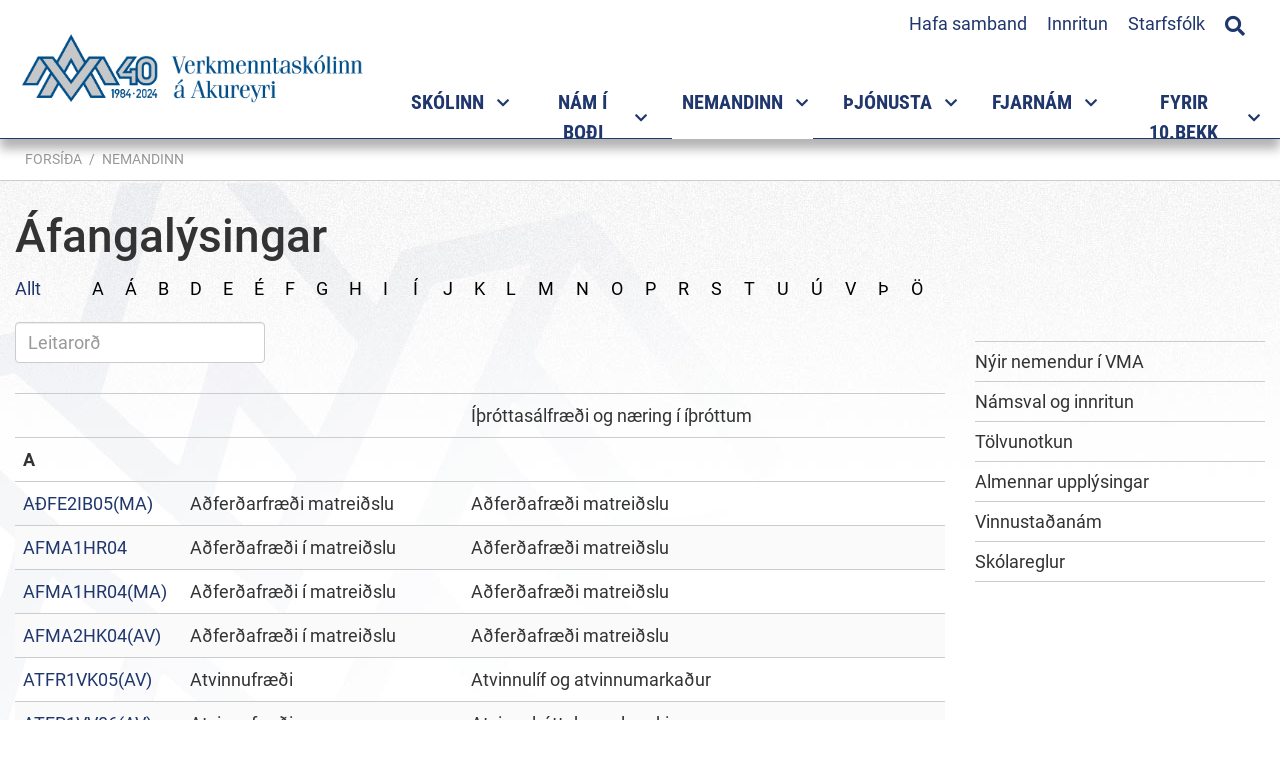

--- FILE ---
content_type: text/html; charset=UTF-8
request_url: https://www.vma.is/is/namid/itarefni/afangar/view/BHR4012
body_size: 51573
content:
 <!DOCTYPE html>
<!--
		Stefna ehf. - Moya Vefumsjónarkerfi
		- - - - - - - - - - - - - - - - - -
		http://www.moya.is
		Moya - útgáfa 1.16.2		- - - - - - - - - - - - - - - - - -
-->
<html xmlns="http://www.w3.org/1999/xhtml" lang="is">
<head>
	<meta http-equiv="X-UA-Compatible" content="IE=edge">
	<meta name="viewport" content="width=device-width, initial-scale=1.0">
	<meta charset="UTF-8">
	<meta name="author" content="" >
	<meta name="generator" content="Moya 1.16.2" >
	<meta property="og:title" content="&Aacute;fangal&yacute;singar">
	<meta property="og:url" content="https://www.vma.is/is/namid/itarefni/afangar/view/BHR4012">
	<meta property="og:site_name" content="Verkmenntask&oacute;linn &aacute; Akureyri">
	<meta property="og:locale" content="is_IS">
	<meta property="og:type" content="article">

	<title>Áfangalýsingar | Verkmenntaskólinn á Akureyri</title>

	<link rel="preconnect" href="https://fonts.googleapis.com">
	<link rel="preconnect" href="https://fonts.gstatic.com" crossorigin>
	<link href="https://fonts.googleapis.com/css2?family=Open+Sans:ital,wght@0,400;0,700;1,400;1,700&display=swap" rel="stylesheet">
	<link href="/static/themes/main/theme.css?v=daade72aaa" rel="stylesheet" media="all" type="text/css" />

    <link rel="apple-touch-icon" sizes="180x180" href="/static/themes/main/favicon/apple-touch-icon.png?v=9a892a64f7">
    <link rel="icon" type="image/png" sizes="32x32" href="/static/themes/main/favicon/favicon-32x32.png?v=65bf4a294e">
    <link rel="icon" type="image/png" sizes="16x16" href="/static/themes/main/favicon/favicon-16x16.png?v=a327f5b19a">
    <link rel="manifest" href="/static/themes/main/favicon/site.webmanifest">
    <link rel="mask-icon" href="/static/themes/main/favicon/safari-pinned-tab.svg?v=8a78650bc6" color="#2a6e81">
    <link rel="shortcut icon" href="/static/themes/main/favicon/favicon.ico?v=f4100e8145">
    <meta name="msapplication-TileColor" content="#ffffff">
    <meta name="msapplication-config" content="/static/themes/main/favicon/browserconfig.xml">
    <meta name="theme-color" content="#ffffff">
	<link href="/is/feed" rel="alternate" type="application/rss+xml" title="RSS - Fréttir" >
	<link href="/static/local/ext-footer/css/layout1.min.css?ts=1667474659?v=1769444194" media="screen" rel="stylesheet" type="text/css" >
	<link href="/favicon.ico" rel="icon" type="image/x-icon" >
	<link href="/favicon.ico" rel="shortcut icon" type="image/x-icon" >
	
</head>
<body class="namskra footer-layout1 helpful accordion-default has-mega-menu" data-static-version="1769444194">
		
	<div id="page">
		<header>
			<a href="#contentContainer" id="skipToMain" class="sr-only sr-only-focusable">
				Fara í efni			</a>

						<div class="contentWrap">
				<div class="logo">
					<a href="/is">
						<img src="/static/themes/main/images/logo40.png?v=6d53e5abf7" alt="Verkmenntaskólinn á Akureyri">
					</a>
				</div>
				<button id="mainmenuToggle"
						aria-label="Opna/loka valmynd"
						aria-haspopup="true"
						aria-controls="mainmenu">
					<span class="first"></span>
					<span class="middle"></span>
					<span class="last"></span>
				</button>

				<nav id="mainmenu"
					 aria-label="Valmynd"
					 data-moya-component="ext.mobilemenu"
					 data-searchbox="true">
					<ul class="menu mmLevel1 " id="mmm-5"><li class="ele-skolinn si level1 children first ord-1"><a href="/is/skolinn"><span>Sk&oacute;linn</span></a><ul class="menu mmLevel2 " id="mmm-120"><li class="ele-um-vma si level2 children first ord-1"><a href="/is/skolinn/um-vma"><span>Um VMA</span></a><ul class="menu mmLevel3 " id="mmm-570"><li class="ele-hlutverk si level3 first ord-1"><a href="/is/skolinn/um-vma/hlutverk"><span>Hlutverk</span></a></li><li class="ele-gildi-og-einkunarord-skolans si level3 ord-2"><a href="/is/skolinn/um-vma/gildi-og-einkunarord-skolans"><span>Gildi og einkunnaror&eth; sk&oacute;lans</span></a></li><li class="ele-skolabragur si level3 ord-3"><a href="/is/skolinn/um-vma/skolabragur"><span>Sk&oacute;labragur</span></a></li><li class="ele-lokamarkmid-nams-i-vma si level3 ord-4"><a href="/is/skolinn/um-vma/lokamarkmid-nams-i-vma"><span>Lokamarkmi&eth; n&aacute;ms </span></a></li><li class="ele-kynning si level3 ord-5"><a href="/is/skolinn/um-vma/kynning"><span>Kynning &aacute; sk&oacute;lanum</span></a></li><li class="ele-skolareglur si level3 children ord-6"><a href="/is/skolinn/um-vma/skolareglur"><span>Sk&oacute;lareglur</span></a><ul class="menu mmLevel4 " id="mmm-169"><li class="ele-abyrgd-nema si level4 first last ord-1"><a href="/is/skolinn/um-vma/skolareglur/abyrgd-nema"><span>&Aacute;byrg&eth; nema</span></a></li></ul></li><li class="ele-gjaldskra si level3 ord-7"><a href="/is/skolinn/um-vma/gjaldskra"><span>Gjaldskr&aacute;</span></a></li><li class="ele-gaedahandbok si level3 ord-8"><a href="/is/skolinn/um-vma/gaedahandbok"><span>G&aelig;&eth;ahandb&oacute;k</span></a></li><li class="ele-malalykill si level3 ord-9"><a href="/is/skolinn/um-vma/malalykill"><span>M&aacute;lalykill </span></a></li><li class="ele-log-um-framhaldsskola si level3 last ord-10"><a href="https://www.althingi.is/lagas/nuna/2008092.html" target="_blank"><span>L&ouml;g um framhaldssk&oacute;la</span></a></li></ul></li><li class="ele-stefnur si level2 children ord-2"><a href="/is/skolinn/stefnur"><span>Stefnur</span></a><ul class="menu mmLevel3 " id="mmm-344"><li class="ele-forvarnastefna si level3 first ord-1"><a href="/is/skolinn/stefnur/forvarnastefna"><span>Forvarnastefna</span></a></li><li class="ele-gaedastefna si level3 ord-2"><a href="/is/skolinn/stefnur/gaedastefna"><span>G&aelig;&eth;astefna</span></a></li><li class="ele-lydheilsustefna si level3 ord-3"><a href="/is/skolinn/stefnur/lydheilsustefna"><span>L&yacute;&eth;heilsustefna</span></a></li><li class="ele-starfsmannastefna si level3 ord-4"><a href="/is/skolinn/stefnur/starfsmannastefna"><span>Mannau&eth;sstefna</span></a></li><li class="ele-umhverfisstefna si level3 ord-5"><a href="/is/skolinn/stefnur/umhverfisstefna"><span>Umhverfis- og loftlagsstefna</span></a></li><li class="ele-personuverndarstefna si level3 ord-6"><a href="/is/skolinn/stefnur/personuverndarstefna"><span>Pers&oacute;nuverndarstefna</span></a></li><li class="ele-jafnlaunastefna si level3 ord-7"><a href="https://www.vma.is/is/moya/page/jafnlaunastefna"><span>Jafnlaunastefna </span></a></li><li class="ele-malstefna si level3 last ord-8"><a href="/is/skolinn/stefnur/malstefna"><span>M&aacute;lstefna</span></a></li></ul></li><li class="ele-aaetlanir-og-mat si level2 children ord-3"><a href="/is/skolinn/aaetlanir-og-mat"><span>&Aacute;&aelig;tlanir og lei&eth;beiningar</span></a><ul class="menu mmLevel3 " id="mmm-571"><li class="ele-aaetlun-gegn-einelti-nemendur si level3 first ord-1"><a href="/is/skolinn/aaetlanir-og-mat/aaetlun-gegn-einelti-nemendur"><span>Vi&eth;br&ouml;g&eth; vi&eth; &aacute;reitni og ofbeldi </span></a></li><li class="ele-mottokuaaetlun si level3 ord-2"><a href="/is/skolinn/aaetlanir-og-mat/mottokuaaetlun"><span>M&oacute;ttaka nemenda af erlendum uppruna</span></a></li><li class="ele-vidbrogd-vid-va si level3 ord-3"><a href="/is/skolinn/aaetlanir-og-mat/vidbrogd-vid-va"><span>Vi&eth;br&ouml;g&eth; vi&eth; &aacute;f&ouml;llum, v&aacute; og ney&eth;artilvikum</span></a></li><li class="ele-rymingaraaetlun si level3 ord-4"><a href="/is/skolinn/aaetlanir-og-mat/rymingaraaetlun"><span>R&yacute;mingar&aacute;&aelig;tlun</span></a></li><li class="ele-jafnrettisstefna si level3 ord-5"><a href="/is/skolinn/aaetlanir-og-mat/jafnrettisstefna"><span>Jafnr&eacute;ttisstefna og &aacute;&aelig;tlun</span></a></li><li class="ele-leidbeiningar-um-vidbrogd-i-neydartilvikum si level3 last ord-6"><a href="https://www.vma.is/static/files/skolinn/leidbeiningar_um_vidbrogd_i-_neyd.pdf"><span>Lei&eth;beiningar um vi&eth;br&ouml;g&eth; &iacute; ney&eth;artilvikum</span></a></li></ul></li><li class="ele-felog-og-rad si level2 children ord-4"><a href="/is/skolinn/felog-og-rad"><span>F&eacute;l&ouml;g og r&aacute;&eth;</span></a><ul class="menu mmLevel3 " id="mmm-350"><li class="ele-nefndir-og-rad si level3 children first ord-1"><a href="/is/skolinn/felog-og-rad/nefndir-og-rad"><span>Nefndir og r&aacute;&eth;</span></a><ul class="menu mmLevel4 " id="mmm-321"><li class="ele-oryggisnefnd-vma si level4 first ord-1"><a href="/is/skolinn/felog-og-rad/nefndir-og-rad/oryggisnefnd-vma"><span>&Ouml;ryggisnefnd </span></a></li><li class="ele-skolanefnd si level4 ord-2"><a href="/is/skolinn/felog-og-rad/nefndir-og-rad/skolanefnd"><span>Sk&oacute;lanefnd</span></a></li><li class="ele-skolarad si level4 ord-3"><a href="/is/skolinn/felog-og-rad/nefndir-og-rad/skolarad"><span>Sk&oacute;lar&aacute;&eth;</span></a></li><li class="ele-gaedarad si level4 ord-4"><a href="/is/skolinn/felog-og-rad/nefndir-og-rad/gaedarad"><span>G&aelig;&eth;ar&aacute;&eth;</span></a></li><li class="ele-kennarafelag-vma si level4 children last ord-5"><a href="/is/skolinn/felog-og-rad/nefndir-og-rad/kennarafelag-vma"><span>Kennaraf&eacute;lag VMA</span></a><ul class="menu mmLevel5 " id="mmm-176"><li class="ele-log-og-reglugerdir si level5 first ord-1"><a href="/is/skolinn/felog-og-rad/nefndir-og-rad/kennarafelag-vma/log-og-reglugerdir"><span>L&ouml;g og regluger&eth;ir</span></a></li><li class="ele-sidareglur si level5 last ord-2"><a href="/is/skolinn/felog-og-rad/nefndir-og-rad/kennarafelag-vma/sidareglur"><span>Si&eth;areglur</span></a></li></ul></li></ul></li><li class="ele-foreldrafelag-vma si level3 children ord-2"><a href="/is/skolinn/felog-og-rad/foreldrafelag-vma"><span>Foreldraf&eacute;lag VMA</span></a><ul class="menu mmLevel4 " id="mmm-174"><li class="ele-log-foreldrafelags-vma si level4 first last ord-1"><a href="/is/skolinn/felog-og-rad/foreldrafelag-vma/log-foreldrafelags-vma"><span>L&ouml;g Foreldraf&eacute;lags VMA</span></a></li></ul></li><li class="ele-hollvinasamtok-vma si level3 last ord-3"><a href="/is/skolinn/felog-og-rad/hollvinasamtok-vma"><span>Hollvinasamt&ouml;k VMA</span></a></li></ul></li><li class="ele-starfsfolk si level2 ord-5"><a href="/is/skolinn/starfsfolk"><span>Starfsf&oacute;lk</span></a></li><li class="ele-erlend-samskipti si level2 children ord-6"><a href="/is/skolinn/erlend-samskipti"><span>Erlend samskipti -International projects</span></a><ul class="menu mmLevel3 " id="mmm-147"><li class="ele-international-projects si level3 children first ord-1"><a href="/is/skolinn/erlend-samskipti/international-projects"><span>Eldri samstarfsverkefni</span></a><ul class="menu mmLevel4 " id="mmm-376"><li class="ele-vma-introduction si level4 first last ord-1"><a href="/is/skolinn/erlend-samskipti/international-projects/vma-introduction"><span>VMA introduction</span></a></li></ul></li><li class="ele-frettaveita si level3 ord-2"><a href="/is/skolinn/erlend-samskipti/frettaveita"><span>Fr&eacute;ttir af erlendu samstarf</span></a></li><li class="ele-arsskyrsla si level3 last ord-3"><a href="/is/skolinn/erlend-samskipti/arsskyrsla"><span>&Aacute;rssk&yacute;rslur</span></a></li></ul></li><li class="ele-innra-og-ytra-mat si level2 children last ord-7"><a href="/is/skolinn/innra-og-ytra-mat"><span>Innra og ytra mat</span></a><ul class="menu mmLevel3 " id="mmm-366"><li class="ele-arsreikningur-vma-2010 si level3 first ord-1"><a href="/is/skolinn/innra-og-ytra-mat/arsreikningur-vma-2010"><span>&Aacute;rsreikningar </span></a></li><li class="ele-innra-starf-vma si level3 children last ord-2"><a href="/is/skolinn/innra-og-ytra-mat/innra-starf-vma"><span>Innra mat og sk&yacute;rslur</span></a><ul class="menu mmLevel4 " id="mmm-594"><li class="ele-tolur-um-nemendur-vma si level4 first ord-1"><a href="/is/skolinn/innra-og-ytra-mat/innra-starf-vma/tolur-um-nemendur-vma"><span>T&ouml;lulegar uppl&yacute;singar</span></a></li><li class="ele-afanga-og-kennslumat si level4 ord-2"><a href="/is/skolinn/innra-og-ytra-mat/innra-starf-vma/afanga-og-kennslumat"><span>&Aacute;fanga- og kennslumat</span></a></li><li class="ele-gaedaskyrslur si level4 ord-3"><a href="/is/skolinn/innra-og-ytra-mat/innra-starf-vma/gaedaskyrslur"><span>R&yacute;ni stj&oacute;rnenda</span></a></li><li class="ele-thjonustu-og-starfsmannakannanir si level4 ord-4"><a href="/is/skolinn/innra-og-ytra-mat/innra-starf-vma/thjonustu-og-starfsmannakannanir"><span>&THORN;j&oacute;nustu og starfsmannakannanir</span></a></li><li class="ele-skyrslur-um-innra-mat si level4 ord-5"><a href="/is/skolinn/innra-og-ytra-mat/innra-starf-vma/skyrslur-um-innra-mat"><span>Sk&yacute;rslur um innra mat</span></a></li><li class="ele-ytra-mat-og-vottun si level4 ord-6"><a href="/is/skolinn/innra-og-ytra-mat/innra-starf-vma/ytra-mat-og-vottun"><span>Ytra mat og vottun</span></a></li><li class="ele-arsskyrslur-1 si level4 last ord-7"><a href="/is/skolinn/innra-og-ytra-mat/innra-starf-vma/arsskyrslur-1"><span>&Aacute;rssk&yacute;rslur</span></a></li></ul></li></ul></li></ul></li><li class="ele-namsframbod si level1 children ord-2"><a href="/is/namsframbod"><span>N&aacute;m &iacute; bo&eth;i</span></a><ul class="menu mmLevel2 " id="mmm-650"><li class="ele-matvaelanam-1 si level2 children first ord-1"><a href="/is/namsframbod/matvaelanam-1"><span>Matv&aelig;la- og veitingagreinar</span></a><ul class="menu mmLevel3 " id="mmm-572"><li class="ele-framreidsla si level3 first ord-1"><a href="/is/namsframbod/matvaelanam-1/framreidsla"><span>Framrei&eth;sla</span></a></li><li class="ele-kjotidn si level3 ord-2"><a href="/is/namsframbod/matvaelanam-1/kjotidn"><span>Kj&ouml;ti&eth;n - lotun&aacute;m</span></a></li><li class="ele-matreidsla-1 si level3 last ord-3"><a href="/is/namsframbod/matvaelanam-1/matreidsla-1"><span>Matrei&eth;sla</span></a></li></ul></li><li class="ele-harsnyrtiidn-gnh si level2 ord-2"><a href="/is/namsframbod/harsnyrtiidn-gnh"><span>H&aacute;rsnyrtii&eth;n</span></a></li><li class="ele-bygginga-og-mannvirkjagreinar si level2 children ord-3"><a href="/is/namsframbod/bygginga-og-mannvirkjagreinar"><span>Bygginga- og mannvirkjagreinar</span></a><ul class="menu mmLevel3 " id="mmm-573"><li class="ele-husasmidi si level3 first ord-1"><a href="/is/namsframbod/bygginga-og-mannvirkjagreinar/husasmidi"><span>H&uacute;sasm&iacute;&eth;i</span></a></li><li class="ele-muraraidn si level3 ord-2"><a href="/is/namsframbod/bygginga-og-mannvirkjagreinar/muraraidn"><span>M&uacute;rarai&eth;n</span></a></li><li class="ele-pipulagnir-1 si level3 last ord-3"><a href="/is/namsframbod/bygginga-og-mannvirkjagreinar/pipulagnir-1"><span>P&iacute;pulagnir</span></a></li></ul></li><li class="ele-rafidngreinar si level2 children ord-4"><a href="/is/namsframbod/rafidngreinar"><span>Rafi&eth;ngreinar</span></a><ul class="menu mmLevel3 " id="mmm-574"><li class="ele-rafeindavirkjun si level3 first ord-1"><a href="/is/namsframbod/rafidngreinar/rafeindavirkjun"><span>Rafeindavirkjun</span></a></li><li class="ele-rafvirkjun-rk8 si level3 last ord-2"><a href="/is/namsframbod/rafidngreinar/rafvirkjun-rk8"><span>Rafvirkjun</span></a></li></ul></li><li class="ele-malm-og-veltaeknigreinar si level2 children ord-5"><a href="/is/namsframbod/malm-og-veltaeknigreinar"><span>M&aacute;lm- og v&eacute;lt&aelig;knigreinar</span></a><ul class="menu mmLevel3 " id="mmm-575"><li class="ele-bifvelavirkjun si level3 first ord-1"><a href="/is/namsframbod/malm-og-veltaeknigreinar/bifvelavirkjun"><span>Bifv&eacute;lavirkjun</span></a></li><li class="ele-blikksmidi si level3 ord-2"><a href="/is/namsframbod/malm-og-veltaeknigreinar/blikksmidi"><span>Blikksm&iacute;&eth;i</span></a></li><li class="ele-stalsmidi si level3 ord-3"><a href="/is/namsframbod/malm-og-veltaeknigreinar/stalsmidi"><span>St&aacute;lsm&iacute;&eth;i</span></a></li><li class="ele-velstjorn-a-b-c-d-va-vb-vc-vd si level3 ord-4"><a href="/is/namsframbod/malm-og-veltaeknigreinar/velstjorn-a-b-c-d-va-vb-vc-vd"><span>V&eacute;lstj&oacute;rn</span></a></li><li class="ele-velvirkjun-1 si level3 last ord-5"><a href="/is/namsframbod/malm-og-veltaeknigreinar/velvirkjun-1"><span>V&eacute;lvirkjun</span></a></li></ul></li><li class="ele-heilbrigdisgreinar si level2 children ord-6"><a href="/is/namsframbod/heilbrigdisgreinar"><span>Heilbrig&eth;is- og f&eacute;lagsgreinar</span></a><ul class="menu mmLevel3 " id="mmm-576"><li class="ele-felagslidi-3-threp si level3 first ord-1"><a href="/is/namsframbod/heilbrigdisgreinar/felagslidi-3-threp"><span>F&eacute;lagsli&eth;i 3. &thorn;rep</span></a></li><li class="ele-sjukralidabraut si level3 last ord-2"><a href="/is/namsframbod/heilbrigdisgreinar/sjukralidabraut"><span>Sj&uacute;krali&eth;abraut</span></a></li></ul></li><li class="ele-nam-til-studentsprofs-1 si level2 children ord-7"><a href="/is/namsframbod/nam-til-studentsprofs-1"><span>N&aacute;m til st&uacute;dentspr&oacute;fs</span></a><ul class="menu mmLevel3 " id="mmm-453"><li class="ele-felags-hugvisindabraut-feb si level3 first ord-1"><a href="/is/namsframbod/nam-til-studentsprofs-1/felags-hugvisindabraut-feb"><span>F&eacute;lags- og hugv&iacute;sindabraut</span></a></li><li class="ele-fjolgreinabraut si level3 ord-2"><a href="/is/namsframbod/nam-til-studentsprofs-1/fjolgreinabraut"><span>Fj&ouml;lgreinabraut</span></a></li><li class="ele-ithrotta-og-lydheilsubraut-ilb si level3 ord-3"><a href="/is/namsframbod/nam-til-studentsprofs-1/ithrotta-og-lydheilsubraut-ilb"><span>&Iacute;&thorn;r&oacute;tta- og l&yacute;&eth;heilsubraut</span></a></li><li class="ele-listnams-og-honnunarbraut-lnb si level3 ord-4"><a href="/is/namsframbod/nam-til-studentsprofs-1/listnams-og-honnunarbraut-lnb"><span>Listn&aacute;ms- og h&ouml;nnunarbraut </span></a></li><li class="ele-listnams-og-honnunarbraut-myndlistarlina-lmb si level3 children ord-5"><a href="/is/namsframbod/nam-til-studentsprofs-1/listnams-og-honnunarbraut-myndlistarlina-lmb"><span>Listn&aacute;ms- og h&ouml;nnunarbraut - Myndlistarl&iacute;na</span></a><ul class="menu mmLevel4 " id="mmm-463"><li class="ele-listnams-og-honnunarbraut-myndlistarlina-lmb si level4 first last ord-1"><a href="/is/namsframbod/nam-til-studentsprofs-1/listnams-og-honnunarbraut-myndlistarlina-lmb/listnams-og-honnunarbraut-myndlistarlina-lmb"><span>Listn&aacute;ms- og h&ouml;nnunarbraut - Myndlistarl&iacute;na </span></a></li></ul></li><li class="ele-natturuvisindabraut-nab si level3 ord-6"><a href="/is/namsframbod/nam-til-studentsprofs-1/natturuvisindabraut-nab"><span>N&aacute;tt&uacute;ruv&iacute;sindabraut</span></a></li><li class="ele-natturuvisindabraut-bufraedisvid si level3 children ord-7"><a href="/is/namsframbod/nam-til-studentsprofs-1/natturuvisindabraut-bufraedisvid"><span>N&aacute;tt&uacute;ruv&iacute;sindabraut - b&uacute;fr&aelig;&eth;isvi&eth;</span></a><ul class="menu mmLevel4 " id="mmm-589"><li class="ele-natturuvisindabraut-bufraedisvid si level4 first last ord-1"><a href="/is/namsframbod/nam-til-studentsprofs-1/natturuvisindabraut-bufraedisvid/natturuvisindabraut-bufraedisvid"><span>N&aacute;tt&uacute;ruv&iacute;sindabraut - B&uacute;fr&aelig;&eth;isvi&eth;</span></a></li></ul></li><li class="ele-httpswwwvmaisismoyapagevidskipta-hagfraedibraut-vhb si level3 ord-8"><a href="/is/namsframbod/nam-til-studentsprofs-1/httpswwwvmaisismoyapagevidskipta-hagfraedibraut-vhb"><span>Vi&eth;skipta- og hagfr&aelig;&eth;ibraut</span></a></li><li class="ele-vidbotarnam-til-studentsprofs-vns si level3 last ord-9"><a href="/is/namsframbod/nam-til-studentsprofs-1/vidbotarnam-til-studentsprofs-vns"><span>Vi&eth;b&oacute;tarn&aacute;m til st&uacute;dentspr&oacute;fs </span></a></li></ul></li><li class="ele-brautabru si level2 children ord-8"><a href="/is/namsframbod/brautabru"><span>A&eth;rar n&aacute;mslei&eth;ir</span></a><ul class="menu mmLevel3 " id="mmm-485"><li class="ele-brautabru-bb-1 si level3 first ord-1"><a href="/is/namsframbod/brautabru/brautabru-bb-1"><span>Brautabr&uacute;</span></a></li><li class="ele-starfsbraut-3-st3 si level3 ord-2"><a href="/is/namsframbod/brautabru/starfsbraut-3-st3"><span>S&eacute;rn&aacute;msbraut</span></a></li><li class="ele-starfsbraut-stb si level3 last ord-3"><a href="/is/namsframbod/brautabru/starfsbraut-stb"><span>Starfsbraut</span></a></li></ul></li><li class="ele-kvold-og-lotunam si level2 children ord-9"><a href="/is/namsframbod/kvold-og-lotunam"><span>Kv&ouml;ld- og dreifn&aacute;m</span></a><ul class="menu mmLevel3 " id="mmm-626"><li class="ele-husasmidi-kvoldnam si level3 first ord-1"><a href="/is/namsframbod/kvold-og-lotunam/husasmidi-kvoldnam"><span>H&uacute;sasm&iacute;&eth;i - kv&ouml;ldn&aacute;m</span></a></li><li class="ele-rafvirkjun-kvoldnam si level3 ord-2"><a href="/is/namsframbod/kvold-og-lotunam/rafvirkjun-kvoldnam"><span>Rafvirkjun - kv&ouml;ldn&aacute;m</span></a></li><li class="ele-heilsunudd si level3 ord-3"><a href="/is/namsframbod/kvold-og-lotunam/heilsunudd"><span>Heilsunudd - lotun&aacute;m</span></a></li><li class="ele-matvaelanam si level3 last ord-4"><a href="/is/namsframbod/kvold-og-lotunam/matvaelanam"><span>Matart&aelig;knir - lotun&aacute;m</span></a></li></ul></li><li class="ele-meistaranam si level2 last ord-10"><a href="/is/namsframbod/meistaranam"><span>Meistarask&oacute;li</span></a></li></ul></li><li class="ele-namid si level1 selectedLevel1 children active ord-3"><a href="/is/namid"><span>Nemandinn</span></a><ul class="menu mmLevel2 " id="mmm-136"><li class="ele-nyjir-nemendur-i-vma si level2 children first ord-1"><a href="/is/namid/nyjir-nemendur-i-vma"><span>N&yacute;ir nemendur &iacute; VMA</span></a><ul class="menu mmLevel3 " id="mmm-603"><li class="ele-tolvuadgangur si level3 first ord-1"><a href="/is/namid/nyjir-nemendur-i-vma/tolvuadgangur"><span>&Aacute;&eth;ur en sk&oacute;linn byrjar</span></a></li><li class="ele-hvar-er-umsoknin-min-stodd si level3 ord-2"><a href="/is/namid/nyjir-nemendur-i-vma/hvar-er-umsoknin-min-stodd"><span>Hvar er ums&oacute;knin m&iacute;n st&ouml;dd</span></a></li><li class="ele-hvenaer-byrjar-skolinn si level3 last ord-3"><a href="/is/namid/nyjir-nemendur-i-vma/hvenaer-byrjar-skolinn"><span>Hven&aelig;r byrjar sk&oacute;linn</span></a></li></ul></li><li class="ele-innritun si level2 children ord-2"><a href="/is/namid/innritun"><span>N&aacute;msval og innritun</span></a><ul class="menu mmLevel3 " id="mmm-651"><li class="ele-upplysingar-um-innritun si level3 first ord-1"><a href="/is/namid/innritun/upplysingar-um-innritun"><span>Innritun og n&aacute;msval</span></a></li><li class="ele-upplysingar-um-namsval si level3 ord-2"><a href="/is/namid/innritun/upplysingar-um-namsval"><span>Uppl&yacute;singar um &aacute;fangaval</span></a></li><li class="ele-afangalysingar si level3 ord-3"><a href="https://www.vma.is/is/afangar/index/index"><span>&Aacute;fangal&yacute;singar</span></a></li><li class="ele-brautir-i-bodi-fyrir-voronn-2026 si level3 ord-4"><a href="/is/namid/innritun/brautir-i-bodi-fyrir-voronn-2026"><span>Brautir &iacute; bo&eth;i fyrir vor&ouml;nn 2026</span></a></li><li class="ele-afangar-i-bodi-vor-2026 si level3 last ord-5"><a href="/is/namid/innritun/afangar-i-bodi-vor-2026"><span>&Aacute;fangar &iacute; bo&eth;i fyrir vor&ouml;nn 2026</span></a></li></ul></li><li class="ele-tolvunotkun-i-vma si level2 children goto ord-3"><a href="/is/namid/tolvunotkun-i-vma"><span>T&ouml;lvunotkun</span></a><ul class="menu mmLevel3 " id="mmm-218"><li class="ele-vidvera-tolvuadstodar si level3 first ord-1"><a href="/is/namid/tolvunotkun-i-vma/vidvera-tolvuadstodar"><span>Vi&eth;vera t&ouml;lvua&eth;sto&eth;ar</span></a></li><li class="ele-notendanofn-og-lykilord si level3 ord-2"><a href="/is/namid/tolvunotkun-i-vma/notendanofn-og-lykilord"><span>Notendan&ouml;fn og lykilor&eth;</span></a></li><li class="ele-wifi-stillingar si level3 ord-3"><a href="/is/namid/tolvunotkun-i-vma/wifi-stillingar"><span>&THORN;r&aacute;&eth;laust net</span></a></li><li class="ele-tolvupostur si level3 children ord-4"><a href="/is/namid/tolvunotkun-i-vma/tolvupostur"><span>T&ouml;lvup&oacute;stur</span></a><ul class="menu mmLevel4 " id="mmm-421"><li class="ele-um-abyrgd-a-tolvuposti si level4 first last ord-1"><a href="/is/namid/tolvunotkun-i-vma/tolvupostur/um-abyrgd-a-tolvuposti"><span>Um &aacute;byrg&eth; &aacute; t&ouml;lvup&oacute;sti</span></a></li></ul></li><li class="ele-prentun si level3 ord-5"><a href="/is/namid/tolvunotkun-i-vma/prentun"><span>Prentun</span></a></li><li class="ele-inna si level3 children ord-6"><a href="/is/namid/tolvunotkun-i-vma/inna"><span>Inna</span></a><ul class="menu mmLevel4 " id="mmm-430"><li class="ele-innskraning-i-innu si level4 first ord-1"><a href="/is/namid/tolvunotkun-i-vma/inna/innskraning-i-innu"><span>Innskr&aacute;ning &iacute; Innu</span></a></li><li class="ele-namsval-i-innu si level4 ord-2"><a href="/is/namid/tolvunotkun-i-vma/inna/namsval-i-innu"><span>N&aacute;msval &iacute; Innu</span></a></li><li class="ele-toflubreytingar-i-innu si level4 ord-3"><a href="/is/namid/tolvunotkun-i-vma/inna/toflubreytingar-i-innu"><span>T&ouml;flubreytingar &iacute; Innu</span></a></li><li class="ele-skoda-midannarmat si level4 ord-4"><a href="/is/namid/tolvunotkun-i-vma/inna/skoda-midannarmat"><span>Sko&eth;a mi&eth;annarmat</span></a></li><li class="ele-skra-forfoll-i-gegnum-innu si level4 last ord-5"><a href="/is/namid/tolvunotkun-i-vma/inna/skra-forfoll-i-gegnum-innu"><span>Skr&aacute; forf&ouml;ll &iacute; gegnum Innu</span></a></li></ul></li><li class="ele-moodle si level3 ord-7"><a href="/is/namid/tolvunotkun-i-vma/moodle"><span>Moodle</span></a></li><li class="ele-microsoft-365 si level3 children goto ord-8"><a href="/is/namid/tolvunotkun-i-vma/microsoft-365"><span>Microsoft 365 - Menntask&yacute;</span></a><ul class="menu mmLevel4 " id="mmm-540"><li class="ele-nidurhal si level4 first ord-1"><a href="/is/namid/tolvunotkun-i-vma/microsoft-365/nidurhal"><span>Ni&eth;urhal</span></a></li><li class="ele-menntasky si level4 ord-2"><a href="https://menntasky.is"><span>Menntask&yacute;</span></a></li><li class="ele-kennslumyndbond-fra-microsoft si level4 ord-3"><a href="https://uts.hi.is/node/1228"><span>Kennsluefni fr&aacute; H&aacute;sk&oacute;la &Iacute;slands.</span></a></li><li class="ele-teams-leidbeiningar si level4 last ord-4"><a href="https://uts.hi.is/teams"><span>Teams lei&eth;beiningar fr&aacute; H&aacute;sk&oacute;la &Iacute;slands</span></a></li></ul></li><li class="ele-notendur-med-fleiri-en-einn-office-reikning si level3 ord-9"><a href="/is/namid/tolvunotkun-i-vma/notendur-med-fleiri-en-einn-office-reikning"><span>Fleiri en einn Office reikningar</span></a></li><li class="ele-respondus-lockdown-browser si level3 last ord-10"><a href="https://download.respondus.com/lockdown/download.php?id=247147735"><span>Respondus /LockDown Browser</span></a></li></ul></li><li class="ele-hagnytt si level2 children ord-4"><a href="/is/namid/hagnytt"><span>Almennar uppl&yacute;singar</span></a><ul class="menu mmLevel3 " id="mmm-452"><li class="ele-namsaaetlanir si level3 first ord-1"><a href="/is/namid/hagnytt/namsaaetlanir"><span>&Aacute;&aelig;tlun um n&aacute;msframvindu</span></a></li><li class="ele-inntokuskilyrdi-haskola si level3 ord-2"><a href="/is/namid/hagnytt/inntokuskilyrdi-haskola"><span>Innt&ouml;kuskilyr&eth;i h&aacute;sk&oacute;la</span></a></li><li class="ele-lin si level3 ord-3"><a href="/is/namid/hagnytt/lin"><span>Menntasj&oacute;&eth;ur - J&ouml;fnunarstyrkur</span></a></li><li class="ele-https-www-vma-is-is-moya-page-stodumat-i-erlendum-tungumalum si level3 ord-4"><a href="/is/namid/hagnytt/https-www-vma-is-is-moya-page-stodumat-i-erlendum-tungumalum"><span>St&ouml;&eth;umat &iacute; erlendum tungum&aacute;lum</span></a></li><li class="ele-proftafla-dagskola-haustonn-2025 si level3 ord-5"><a href="/is/namid/hagnytt/proftafla-dagskola-haustonn-2025"><span>Pr&oacute;ftafla dagsk&oacute;la haust&ouml;nn 2025</span></a></li><li class="ele-raunfaernimat si level3 last ord-6"><a href="/is/namid/hagnytt/raunfaernimat"><span>Raunf&aelig;rnimat</span></a></li></ul></li><li class="ele-vinnustadanam si level2 children ord-5"><a href="/is/namid/vinnustadanam"><span>Vinnusta&eth;an&aacute;m</span></a><ul class="menu mmLevel3 " id="mmm-652"><li class="ele-vinnustadanam si level3 first last ord-1"><a href="/is/namid/vinnustadanam/vinnustadanam"><span>Ferilb&oacute;k</span></a></li></ul></li><li class="ele-skolareglur si level2 children last ord-6"><a href="/is/namid/skolareglur"><span>Sk&oacute;lareglur</span></a><ul class="menu mmLevel3 " id="mmm-664"><li class="ele-skolasoknarreglur si level3 first ord-1"><a href="/is/namid/skolareglur/skolasoknarreglur"><span>Sk&oacute;las&oacute;knarreglur</span></a></li><li class="ele-reglur-um-namsframvindu si level3 ord-2"><a href="/is/namid/skolareglur/reglur-um-namsframvindu"><span>Reglur um n&aacute;msframvindu</span></a></li><li class="ele-namsmatsreglur si level3 ord-3"><a href="/is/namid/skolareglur/namsmatsreglur"><span>Kennslufyrirkomulag &aacute;fanga</span></a></li><li class="ele-profareglur si level3 ord-4"><a href="/is/namid/skolareglur/profareglur"><span>N&aacute;msmatsreglur</span></a></li><li class="ele-profareglur-1 si level3 last ord-5"><a href="/is/namid/skolareglur/profareglur-1"><span>Pr&oacute;fareglur</span></a></li></ul></li></ul></li><li class="ele-thjonusta si level1 children ord-4"><a href="/is/thjonusta"><span>&THORN;j&oacute;nusta</span></a><ul class="menu mmLevel2 " id="mmm-137"><li class="ele-bokasafn si level2 children first ord-1"><a href="/is/thjonusta/bokasafn"><span>B&oacute;kasafn</span></a><ul class="menu mmLevel3 " id="mmm-138"><li class="ele-gervigreind-1 si level3 first ord-1"><a href="/is/thjonusta/bokasafn/gervigreind-1"><span>Gervigreind</span></a></li><li class="ele-allt-um-bokasafnid si level3 ord-2"><a href="/is/thjonusta/bokasafn/allt-um-bokasafnid"><span>Allt um b&oacute;kasafni&eth;</span></a></li><li class="ele-arsskyrslur si level3 ord-3"><a href="/is/thjonusta/bokasafn/arsskyrslur"><span>&Aacute;rssk&yacute;rslur</span></a></li><li class="ele-heimildaskraning si level3 ord-4"><a href="/is/thjonusta/bokasafn/heimildaskraning"><span>Heimildaskr&aacute;ning</span></a></li><li class="ele-safnkostur si level3 ord-5"><a href="/is/thjonusta/bokasafn/safnkostur"><span>Safnkostur</span></a></li><li class="ele-ritver si level3 last ord-6"><a href="https://www.vma.is/is/moya/page/ritver"><span>Ritver</span></a></li></ul></li><li class="ele-namsradgjof si level2 children ord-2"><a href="/is/thjonusta/namsradgjof"><span>Nemenda&thorn;j&oacute;nusta</span></a><ul class="menu mmLevel3 " id="mmm-224"><li class="ele-nams-og-starfsradgjof si level3 first ord-1"><a href="/is/thjonusta/namsradgjof/nams-og-starfsradgjof"><span>N&aacute;ms- og starfsr&aacute;&eth;gj&ouml;f </span></a></li><li class="ele-hjukrunarfraedingur si level3 ord-2"><a href="/is/thjonusta/namsradgjof/hjukrunarfraedingur"><span>Hj&uacute;krunarfr&aelig;&eth;ingur</span></a></li><li class="ele-nemendasjodur si level3 ord-3"><a href="https://www.vma.is/is/moya/page/nemendasjodur"><span>Nemendasj&oacute;&eth;ur</span></a></li><li class="ele-sertaek-thjonusta-og-studningur-vid-nemendur si level3 children ord-4"><a href="/is/thjonusta/namsradgjof/sertaek-thjonusta-og-studningur-vid-nemendur"><span>S&eacute;rt&aelig;k &thorn;j&oacute;nusta vi&eth; nemendur</span></a><ul class="menu mmLevel4 " id="mmm-380"><li class="ele-studningur-vid-nemendur-med-islensku-sem-annad-tungumal si level4 first ord-1"><a href="/is/thjonusta/namsradgjof/sertaek-thjonusta-og-studningur-vid-nemendur/studningur-vid-nemendur-med-islensku-sem-annad-tungumal"><span>&Iacute;slenska sem anna&eth; tungum&aacute;l</span></a></li><li class="ele-studningur-vid-nemendur-med-sertaeka-namsorduleika si level4 ord-2"><a href="/is/thjonusta/namsradgjof/sertaek-thjonusta-og-studningur-vid-nemendur/studningur-vid-nemendur-med-sertaeka-namsorduleika"><span>Nemendur me&eth; s&eacute;rt&aelig;ka n&aacute;ms&ouml;r&eth;uleika</span></a></li><li class="ele-studningur-vid-nemendur-med-skilgreinda-fotlun si level4 last ord-3"><a href="/is/thjonusta/namsradgjof/sertaek-thjonusta-og-studningur-vid-nemendur/studningur-vid-nemendur-med-skilgreinda-fotlun"><span>Nemendur me&eth; skilgreinda f&ouml;tlun</span></a></li></ul></li><li class="ele-vidtalstimar-nemendathjonustu si level3 ord-5"><a href="/is/thjonusta/namsradgjof/vidtalstimar-nemendathjonustu"><span>Vi&eth;talst&iacute;mar nemenda&thorn;j&oacute;nustu </span></a></li><li class="ele-farsaeldarthjonusta si level3 ord-6"><a href="/is/thjonusta/namsradgjof/farsaeldarthjonusta"><span>Fars&aelig;ldar&thorn;j&oacute;nusta</span></a></li><li class="ele-eydublod si level3 ord-7"><a href="/is/thjonusta/namsradgjof/eydublod"><span>Ey&eth;ubl&ouml;&eth; og tilkynningar</span></a></li><li class="ele-tilkynna-einelti-ofbeldi-areitni-ekko si level3 children ord-8"><a href="/is/thjonusta/namsradgjof/tilkynna-einelti-ofbeldi-areitni-ekko"><span>Tilkynna einelti, ofbeldi, &aacute;reitni (EKKO)</span></a><ul class="menu mmLevel4 " id="mmm-588"><li class="ele-tilkynning-um-einelti-ofbeldi-eda-areitni si level4 first last ord-1"><a href="/is/thjonusta/namsradgjof/tilkynna-einelti-ofbeldi-areitni-ekko/tilkynning-um-einelti-ofbeldi-eda-areitni"><span>Tilkynning um einelti, ofbeldi e&eth;a &aacute;reitni</span></a></li></ul></li><li class="ele-svidsstjorar-1 si level3 last ord-9"><a href="/is/thjonusta/namsradgjof/svidsstjorar-1"><span>Svi&eth;sstj&oacute;rar</span></a></li></ul></li><li class="ele-adstada si level2 children ord-3"><a href="/is/thjonusta/adstada"><span>A&eth;sta&eth;a</span></a><ul class="menu mmLevel3 " id="mmm-357"><li class="ele-husnaedi-skolans si level3 first ord-1"><a href="/is/thjonusta/adstada/husnaedi-skolans"><span>H&uacute;sn&aelig;&eth;i og opnunart&iacute;mi</span></a></li><li class="ele-heimavist si level3 ord-2"><a href="http://www.heimavist.is/" target="_blank"><span>Heimavist</span></a></li><li class="ele-motuneyti si level3 ord-3"><a href="/is/thjonusta/adstada/motuneyti"><span>M&ouml;tuneyti</span></a></li><li class="ele-ithrottaholl si level3 last ord-4"><a href="/is/thjonusta/adstada/ithrottaholl"><span>&Iacute;&thorn;r&oacute;ttah&ouml;ll</span></a></li></ul></li><li class="ele-straeto-samgongur si level2 children ord-4"><a href="https://www.vma.is/is/moya/page/straeto-samgongur"><span>Samg&ouml;ngur</span></a><ul class="menu mmLevel3 " id="mmm-553"><li class="ele-https-www-vma-is-is-moya-page-straeto si level3 first ord-1"><a href="/is/thjonusta/straeto-samgongur/https-www-vma-is-is-moya-page-straeto"><span>Str&aelig;t&oacute;</span></a></li><li class="ele-hledslustodvar si level3 last ord-2"><a href="https://www.vma.is/is/moya/page/hledslustodvar_1"><span>Hle&eth;slust&ouml;&eth;var </span></a></li></ul></li><li class="ele-hvert-get-eg-leitad si level2 children last ord-5"><a href="/is/thjonusta/hvert-get-eg-leitad"><span>Hvert get &eacute;g leita&eth;</span></a><ul class="menu mmLevel3 " id="mmm-653"><li class="ele-forvarnir si level3 first last ord-1"><a href="/is/thjonusta/hvert-get-eg-leitad/forvarnir"><span>Forvarnir - Hvert get &eacute;g leita&eth;</span></a></li></ul></li></ul></li><li class="ele-fjarnam si level1 children ord-5"><a href="/is/fjarnam"><span>Fjarn&aacute;m</span></a><ul class="menu mmLevel2 " id="mmm-139"><li class="ele-afangar-i-bodi si level2 first ord-1"><a href="/is/fjarnam/afangar-i-bodi"><span>&Aacute;fangar &iacute; bo&eth;i</span></a></li><li class="ele-fjarkennslan-framvinda si level2 ord-2"><a href="/is/fjarnam/fjarkennslan-framvinda"><span>Fjarkennslan - framvinda</span></a></li><li class="ele-gjaldskra si level2 ord-3"><a href="/is/fjarnam/gjaldskra"><span>Gjaldskr&aacute;</span></a></li><li class="ele-meistaraskoli si level2 ord-4"><a href="/is/fjarnam/meistaraskoli"><span>Meistarask&oacute;li</span></a></li><li class="ele-proftaflan si level2 children ord-5"><a href="/is/fjarnam/proftaflan"><span>Pr&oacute;ftafla</span></a><ul class="menu mmLevel3 " id="mmm-262"><li class="ele-profstadir si level3 first last ord-1"><a href="/is/fjarnam/proftaflan/profstadir"><span>Pr&oacute;fsta&eth;ir</span></a></li></ul></li><li class="ele-umsokn-um-fjarnam si level2 ord-6"><a href="/is/fjarnam/umsokn-um-fjarnam"><span>Ums&oacute;kn um fjarn&aacute;m</span></a></li><li class="ele-dagatal-fjarnams-1 si level2 ord-7"><a href="/is/fjarnam/dagatal-fjarnams-1"><span>Dagatal fjarn&aacute;ms</span></a></li><li class="ele-felagslidi-3threp si level2 last ord-8"><a href="/is/fjarnam/felagslidi-3threp"><span>F&eacute;lagsli&eth;i 3.&thorn;rep</span></a></li></ul></li><li class="ele-fyrir-10bekkinga si level1 children last ord-6"><a href="/is/fyrir-10bekkinga"><span>Fyrir 10.bekk</span></a><ul class="menu mmLevel2 " id="mmm-656"><li class="ele-umsoknir-og-innritun-i-vma si level2 first ord-1"><a href="/is/fyrir-10bekkinga/umsoknir-og-innritun-i-vma"><span>Ums&oacute;knir og innritun &iacute; VMA</span></a></li><li class="ele-kynning-fyrir-nynema si level2 ord-2"><a href="/is/fyrir-10bekkinga/kynning-fyrir-nynema"><span>Uppl&yacute;singar fyrir 10.bekk</span></a></li><li class="ele-spurt-og-svarad si level2 ord-3"><a href="/is/fyrir-10bekkinga/spurt-og-svarad"><span>Spurt og svara&eth;</span></a></li><li class="ele-umsokn-og-hvad-svo si level2 last ord-4"><a href="/is/fyrir-10bekkinga/umsokn-og-hvad-svo"><span>Ums&oacute;kn og hva&eth; svo</span></a></li></ul></li></ul>				</nav>

                <div id="quicknav">
                    <div class="contentWrap">
                        <ul class="qn">
                            <ul class="menu mmLevel1 " id="qn-5"><li class="ele-hafa-samband qn si level1 first ord-1"><a href="/is/hafa-samband"><span>Hafa samband</span></a></li><li class="ele-innritun qn si level1 ord-2"><a href="/is/innritun"><span>Innritun</span></a></li><li class="ele-starfsfolk qn si level1 last ord-3"><a href="/is/starfsfolk"><span>Starfsf&oacute;lk</span></a></li></ul>                            <li class="search">
                                <div id="searchBox" role="search" class="toggle width">
                                    <button id="searchToggle" aria-label="Opna leit"
                                            aria-haspopup="true" aria-controls="searchForm">
                                        <i class="fa fa-search" aria-hidden="true"></i>
                                    </button>
									<form id="searchForm" name="searchForm" method="get" action="/is/leit">
<div id="elm_q" class="elm_text elm"><label for="q" class="noscreen optional">Leita</label>

<span class="lmnt"><input type="text" name="q" id="q" value="" placeholder="Leita..." class="text searchQ"></span></div>
<div id="elm_submit" class="elm_submit elm">
<input type="submit" id="searchSubmit" value="Leita"></div></form>                                </div>
                            </li>
                        </ul>
                    </div>
                </div>
			</div>

					</header>

				<nav id="breadcrumbsWrap" aria-label="Brauðmolar">
			<div class="contentWrap">
				
<div id="breadcrumbs" class="box">
	
        <div class="boxText">
		<a href="/is" class="first">Forsíða</a><span class="sep"> / </span><a href="/is/namid" class="last">Nemandinn</a>
	</div>
</div>			</div>
		</nav>
				<div id="contentContainer" tabindex="-1">
			<div class="contentWrap">
				
				<div class="row">
					<main id="main">
													<div class="boxTitle"><h1>Áfangalýsingar</h1></div>							<div id="readspeaker_button1" class="rs_skip rsbtn rs_preserve">
	<a rel="nofollow" class="rsbtn_play" accesskey="L" title="Hlustaðu á þessa síðu lesna af ReadSpeaker" href="//app.readspeaker.com/cgi-bin/rsent?customerid=10306&amp;lang=is_is&amp;readid=main&amp;url=https%3A%2F%2Fwww.vma.is%2Fis%2Fnamid%2Fitarefni%2Fafangar%2Fview%2FBHR4012">
		<span class="rsbtn_left rsimg rspart"><span class="rsbtn_text"><span>Hlusta</span></span></span>
		<span class="rsbtn_right rsimg rsplay rspart"></span>
	</a>
</div>
							<div id="namskra" class="box"><div class="boxText">
	    <ul class="letterFilter">
		            <li class="letterFilter__letter  active"><a href="#" rel="*">Allt</a></li>
		            <li class="letterFilter__letter "><a href="#" rel=""></a></li>
		            <li class="letterFilter__letter "><a href="#" rel="A">A</a></li>
		            <li class="letterFilter__letter "><a href="#" rel="Á">Á</a></li>
		            <li class="letterFilter__letter "><a href="#" rel="B">B</a></li>
		            <li class="letterFilter__letter "><a href="#" rel="D">D</a></li>
		            <li class="letterFilter__letter "><a href="#" rel="E">E</a></li>
		            <li class="letterFilter__letter "><a href="#" rel="É">É</a></li>
		            <li class="letterFilter__letter "><a href="#" rel="F">F</a></li>
		            <li class="letterFilter__letter "><a href="#" rel="G">G</a></li>
		            <li class="letterFilter__letter "><a href="#" rel="H">H</a></li>
		            <li class="letterFilter__letter "><a href="#" rel="I">I</a></li>
		            <li class="letterFilter__letter "><a href="#" rel="Í">Í</a></li>
		            <li class="letterFilter__letter "><a href="#" rel="J">J</a></li>
		            <li class="letterFilter__letter "><a href="#" rel="K">K</a></li>
		            <li class="letterFilter__letter "><a href="#" rel="L">L</a></li>
		            <li class="letterFilter__letter "><a href="#" rel="M">M</a></li>
		            <li class="letterFilter__letter "><a href="#" rel="N">N</a></li>
		            <li class="letterFilter__letter "><a href="#" rel="O">O</a></li>
		            <li class="letterFilter__letter "><a href="#" rel="P">P</a></li>
		            <li class="letterFilter__letter "><a href="#" rel="R">R</a></li>
		            <li class="letterFilter__letter "><a href="#" rel="S">S</a></li>
		            <li class="letterFilter__letter "><a href="#" rel="T">T</a></li>
		            <li class="letterFilter__letter "><a href="#" rel="U">U</a></li>
		            <li class="letterFilter__letter "><a href="#" rel="Ú">Ú</a></li>
		            <li class="letterFilter__letter "><a href="#" rel="V">V</a></li>
		            <li class="letterFilter__letter "><a href="#" rel="Þ">Þ</a></li>
		            <li class="letterFilter__letter "><a href="#" rel="Ö">Ö</a></li>
		    </ul>

<div class="searchFilter">
    <input type="text" id="namskraFilterQuery" value="" placeholder="Leitarorð" />
</div>

<table class="table table--filter dataTable">
						
        <tr class="subject- letter- title-ithrottasalfraediognaeringiithrottum abbr-">
            <td><a href="/is/namid/namsaaetlanir/course/58b4718762933a4e9201f87b"></a></td>
            <td></td>
            <td>Íþróttasálfræði og næring í íþróttum</td>
        </tr>
								            <tr class="letter-A">
                <th>A</th>
                <th></th>
                <th></th>
            </tr>
		
        <tr class="subject-Aðferðarfræði matreiðslu letter-A title-adferdafraedimatreidslu abbr-adfe2ib05ma">
            <td><a href="/is/namid/namsaaetlanir/course/5c409289d4ed762bd7000448">AÐFE2IB05(MA)</a></td>
            <td>Aðferðarfræði matreiðslu</td>
            <td>Aðferðafræði matreiðslu</td>
        </tr>
					
        <tr class="subject-aðferðafræði í matreiðslu letter-A title-adferdafraedimatreidslu abbr-afma1hr04">
            <td><a href="/is/namid/namsaaetlanir/course/59fc82a962933a33e9015d2f">AFMA1HR04</a></td>
            <td>Aðferðafræði í matreiðslu</td>
            <td>Aðferðafræði matreiðslu</td>
        </tr>
					
        <tr class="subject-aðferðafræði í matreiðslu letter-A title-adferdafraedimatreidslu abbr-afma1hr04ma">
            <td><a href="/is/namid/namsaaetlanir/course/59fc826462933a33e9015d2a">AFMA1HR04(MA)</a></td>
            <td>Aðferðafræði í matreiðslu</td>
            <td>Aðferðafræði matreiðslu</td>
        </tr>
					
        <tr class="subject-aðferðafræði í matreiðslu letter-A title-adferdafraedimatreidslu abbr-afma2hk04av">
            <td><a href="/is/namid/namsaaetlanir/course/59fc832262933a33e9015d36">AFMA2HK04(AV)</a></td>
            <td>Aðferðafræði í matreiðslu</td>
            <td>Aðferðafræði matreiðslu</td>
        </tr>
					
        <tr class="subject-Atvinnufræði letter-A title-atvinnulifogatvinnumarkadur abbr-atfr1vk05av">
            <td><a href="/is/namid/namsaaetlanir/course/5310930b62933a4f3d0000d4">ATFR1VK05(AV)</a></td>
            <td>Atvinnufræði</td>
            <td>Atvinnulíf og atvinnumarkaður</td>
        </tr>
					
        <tr class="subject-Atvinnufræði letter-A title-atvinnuthattakaogthroski abbr-atfr1vv06av">
            <td><a href="/is/namid/namsaaetlanir/course/531093e262933a4f3d0000d9">ATFR1VV06(AV)</a></td>
            <td>Atvinnufræði</td>
            <td>Atvinnuþáttaka og þroski</td>
        </tr>
					
        <tr class="subject-Aflvélavirkjun letter-A title-tilgangurogvirknivelarhlutabrunahreyfla abbr-avvi1vb05">
            <td><a href="/is/namid/namsaaetlanir/course/5762e32c62933a390700a734">AVVI1VB05</a></td>
            <td>Aflvélavirkjun</td>
            <td>Tilgangur og virkni vélarhluta brunahreyfla</td>
        </tr>
								            <tr class="letter-Á">
                <th>Á</th>
                <th></th>
                <th></th>
            </tr>
		
        <tr class="subject-Áætlanir og gæðastjórnun letter-Á title-aaetlanagerdoggaedastjornun abbr-aaest3vg05av">
            <td><a href="/is/namid/namsaaetlanir/course/58e00d7b62933a4e92039106">ÁÆST3VG05(AV)</a></td>
            <td>Áætlanir og gæðastjórnun</td>
            <td>Áætlanagerð og gæðastjórnun</td>
        </tr>
								            <tr class="letter-B">
                <th>B</th>
                <th></th>
                <th></th>
            </tr>
		
        <tr class="subject-Bílprófsundirbúningur letter-B title-bilprofsundirbuningurmedahersluaundirbuningfyrirboklegtbilprof abbr-bilp1bb02">
            <td><a href="/is/namid/namsaaetlanir/course/5fc14305e3d27f5ae3000ce8">BÍLP1BB02</a></td>
            <td>Bílprófsundirbúningur</td>
            <td>Bílprófsundirbúningur með áherslu á undirbúning fyrir bóklegt bílpróf</td>
        </tr>
					
        <tr class="subject-Bílprófsundirbúningur letter-B title-bilprofsundirbuningurboklegur abbr-bilp1bo01">
            <td><a href="/is/namid/namsaaetlanir/course/59e227bc62933a33e9005c14">BÍLP1BÓ01</a></td>
            <td>Bílprófsundirbúningur</td>
            <td>Bílprófsundirbúningur - Bóklegur</td>
        </tr>
					
        <tr class="subject-Raftækni letter-B title-raftaeknistaerriokutaekja abbr-bmra4rs03">
            <td><a href="/is/namid/namsaaetlanir/course/58baae6562933a4e920227e7">BMRA4RS03</a></td>
            <td>Raftækni</td>
            <td>Raftækni stærri ökutækja</td>
        </tr>
					
        <tr class="subject-Raftækni letter-B title-raftaeknistaerriokutaekja abbr-bmra4rs03av">
            <td><a href="/is/namid/namsaaetlanir/course/5ad5c030110a18046001076f">BMRA4RS03(AV)</a></td>
            <td>Raftækni</td>
            <td>Raftækni stærri ökutækja</td>
        </tr>
					
        <tr class="subject-Samskiptastjórnun bifreiða letter-B title-samskiptastjornunbifreidacanbus abbr-bmrs4st05">
            <td><a href="/is/namid/namsaaetlanir/course/58baafd462933a4e920227f2">BMRS4ST05</a></td>
            <td>Samskiptastjórnun bifreiða</td>
            <td>Samskiptastjórnun bifreiða CANbus</td>
        </tr>
					
        <tr class="subject-Samskiptastjórnun bifreiða letter-B title-samskiptastjornunbifreidacanbus abbr-bmrs4st05">
            <td><a href="/is/namid/namsaaetlanir/course/5ad5c068110a180460010778">BMRS4ST05</a></td>
            <td>Samskiptastjórnun bifreiða</td>
            <td>Samskiptastjórnun bifreiða CANbus</td>
        </tr>
					
        <tr class="subject-Öryggisbúnaður letter-B title-oryggisbunadursrs abbr-bmro4os05">
            <td><a href="/is/namid/namsaaetlanir/course/58bb072662933a4e92022a40">BMRÖ4ÖS05</a></td>
            <td>Öryggisbúnaður</td>
            <td>Öryggisbúnaður S.R.S</td>
        </tr>
					
        <tr class="subject-Öryggisbúnaður letter-B title-oryggisbunadurokutaekja abbr-bmro4os05av">
            <td><a href="/is/namid/namsaaetlanir/course/59dcc86062933a33e900283b">BMRÖ4ÖS05(AV)</a></td>
            <td>Öryggisbúnaður</td>
            <td>Öryggisbúnaður ökutækja</td>
        </tr>
					
        <tr class="subject-Tæknilýsingar framleiðanda letter-B title-taeknilysingarframleidanda abbr-bmtf4tf02">
            <td><a href="/is/namid/namsaaetlanir/course/58bb022b62933a4e92022a1b">BMTF4TF02</a></td>
            <td>Tæknilýsingar framleiðanda</td>
            <td>Tæknilýsingar framleiðanda</td>
        </tr>
					
        <tr class="subject-Tæknilýsingar framleiðanda letter-B title-taeknilysingarframleidanda abbr-bmtf4tf02av">
            <td><a href="/is/namid/namsaaetlanir/course/5ad5c099110a180460010781">BMTF4TF02(AV)</a></td>
            <td>Tæknilýsingar framleiðanda</td>
            <td>Tæknilýsingar framleiðanda</td>
        </tr>
					
        <tr class="subject-Vistvæn ökutæki letter-B title-vistvaenokutaeki abbr-bmvo4vo03">
            <td><a href="/is/namid/namsaaetlanir/course/58bb02e262933a4e92022a22">BMVÖ4VÖ03</a></td>
            <td>Vistvæn ökutæki</td>
            <td>Vistvæn ökutæki</td>
        </tr>
					
        <tr class="subject-Vistvæn ökutæki letter-B title-vistvaenokutaeki abbr-bmvo4vo03av">
            <td><a href="/is/namid/namsaaetlanir/course/5ad5c140110a180460010794">BMVÖ4VÖ03(AV)</a></td>
            <td>Vistvæn ökutæki</td>
            <td>Vistvæn ökutæki</td>
        </tr>
					
        <tr class="subject-Leikir og spil letter-B title-leikirogspilmedahersluaerlendbordspil abbr-bosp1eb01">
            <td><a href="/is/namid/namsaaetlanir/course/5ff5871ee3d27f4d77000386">BOSP1EB01</a></td>
            <td>Leikir og spil</td>
            <td>Leikir og spil með áherslu á erlend borðspil</td>
        </tr>
					
        <tr class="subject-Leikir og spil letter-B title-leikirogspilmedahersluahlutverkaogspunaspil abbr-bosp1hs01">
            <td><a href="/is/namid/namsaaetlanir/course/5ff58769e3d27f4d7700038f">BOSP1HS01</a></td>
            <td>Leikir og spil</td>
            <td>Leikir og spil með áherslu á hlutverka- og spunaspil</td>
        </tr>
					
        <tr class="subject-Leikir og spil letter-B title-leikirogspilmedahersluaadislenskbordspil abbr-bosp1ib01">
            <td><a href="/is/namid/namsaaetlanir/course/5ff586d5e3d27f4d7700037f">BOSP1ÍB01</a></td>
            <td>Leikir og spil</td>
            <td>Leikir og spil með áherslu á að íslensk borðspil</td>
        </tr>
					
        <tr class="subject-bókfærsla letter-B title-innganguradbokfaerslu abbr-bokf1dh05">
            <td><a href="/is/namid/namsaaetlanir/course/54e2073062933a7a3400091e">BÓKF1DH05</a></td>
            <td>Bókfærsla</td>
            <td>Inngangur að bókfærslu</td>
        </tr>
					
        <tr class="subject-bókfærsla letter-B title-framhaldsafangiibokfaerslu abbr-bokf2fv05">
            <td><a href="/is/namid/namsaaetlanir/course/54e2088a62933a7a34000925">BÓKF2FV05</a></td>
            <td>Bókfærsla</td>
            <td>Framhaldsáfangi í bókfærslu</td>
        </tr>
					
        <tr class="subject-bókfærsla letter-B title-tolvubokhald abbr-bokf2tf05">
            <td><a href="/is/namid/namsaaetlanir/course/54e20adb62933a7a34000934">BÓKF2TF05</a></td>
            <td>Bókfærsla</td>
            <td>Tölvubókhald</td>
        </tr>
					
        <tr class="subject-bókfærsla letter-B title-reikningshald abbr-bokf3ab05">
            <td><a href="/is/namid/namsaaetlanir/course/54e2098562933a7a3400092d">BÓKF3ÁB05</a></td>
            <td>Bókfærsla</td>
            <td>Reikningshald</td>
        </tr>
					
        <tr class="subject-Rafmagn í bíliðngreinum letter-B title-maelingarraflagnirogljosakerfi abbr-braf2mr05">
            <td><a href="/is/namid/namsaaetlanir/course/57ebf34062933a0306014fa4">BRAF2MR05</a></td>
            <td>Rafmagn í bíliðngreinum</td>
            <td>Mælingar, raflagnir og ljósakerfi</td>
        </tr>
					
        <tr class="subject-Rafmagn í bíliðngreinum letter-B title-maelingarraflagnirogljosakerfi abbr-braf2mr05av">
            <td><a href="/is/namid/namsaaetlanir/course/5ad5bf23110a180460010746">BRAF2MR05(AV)</a></td>
            <td>Rafmagn í bíliðngreinum</td>
            <td>Mælingar, raflagnir og ljósakerfi</td>
        </tr>
					
        <tr class="subject-Rafmagn í bíliðngreinum letter-B title-rafmagnibilidngreinumbilanaleit abbr-braf3rb05">
            <td><a href="/is/namid/namsaaetlanir/course/58a05fdc62933a4e9201576d">BRAF3RB05</a></td>
            <td>Rafmagn í bíliðngreinum</td>
            <td>Rafmagn í bíliðngreinum - bilanaleit</td>
        </tr>
					
        <tr class="subject-Rafmagn í bíliðngreinum letter-B title-rafmagnibilidngreinumbilanaleit abbr-braf3rb05av">
            <td><a href="/is/namid/namsaaetlanir/course/5ad5bf84110a18046001075a">BRAF3RB05(AV)</a></td>
            <td>Rafmagn í bíliðngreinum</td>
            <td>Rafmagn í bíliðngreinum - bilanaleit</td>
        </tr>
					
        <tr class="subject-Rafmagn í bíliðngreinum letter-B title-hledslukerfiografhreyflar abbr-braf3rh05">
            <td><a href="/is/namid/namsaaetlanir/course/5849974662933a33a601ebc5">BRAF3RH05</a></td>
            <td>Rafmagn í bíliðngreinum</td>
            <td>Hleðslukerfi og rafhreyflar</td>
        </tr>
					
        <tr class="subject-Rafmagn í bíliðngreinum letter-B title-hledslukerfiografhreyflar abbr-braf3rh05av">
            <td><a href="/is/namid/namsaaetlanir/course/5ad5bf52110a180460010750">BRAF3RH05(AV)</a></td>
            <td>Rafmagn í bíliðngreinum</td>
            <td>Hleðslukerfi og rafhreyflar</td>
        </tr>
					
        <tr class="subject-Rafmagn í bíliðngreinum letter-B title-rafsegulfraedi abbr-braf3rs05">
            <td><a href="/is/namid/namsaaetlanir/course/57ed22b162933a0306015c60">BRAF3RS05</a></td>
            <td>Rafmagn í bíliðngreinum</td>
            <td>Rafsegulfræði</td>
        </tr>
					
        <tr class="subject-Rekstrarhagfræði í bíliðnum letter-B title-rekstrarhagfraedi abbr-brek2rh03">
            <td><a href="/is/namid/namsaaetlanir/course/57ebdadd62933a0306014d38">BREK2RH03</a></td>
            <td>Rekstrarhagfræði í bíliðnum</td>
            <td>Rekstrarhagfræði</td>
        </tr>
					
        <tr class="subject-Bremsu- og hjólabúnaður vélhjóla letter-B title-felgugerdirogstaerdirogahriftheirraavelhjolid abbr-brhv2fh02">
            <td><a href="/is/namid/namsaaetlanir/course/563d235962933a24fe025f72">BRHV2FH02</a></td>
            <td>Bremsu- og hjólabúnaður vélhjóla</td>
            <td>Felgugerðir og stærðir og áhrif þeirra á vélhjólið</td>
        </tr>
					
        <tr class="subject-Bremsu- og hjólabúnaður vélhjóla letter-B title-gerdogvirknidiskaogskalahemla abbr-brhv2hh02">
            <td><a href="/is/namid/namsaaetlanir/course/563d240462933a24fe025f79">BRHV2HH02</a></td>
            <td>Bremsu- og hjólabúnaður vélhjóla</td>
            <td>Gerð og virkni diska- og skálahemla</td>
        </tr>
					
        <tr class="subject-Burðarþolsfræði letter-B title-burdartholsfraedi abbr-bufr4ks05av">
            <td><a href="/is/namid/namsaaetlanir/course/58dc2a1462933a4e92036c60">BUFR4KS05(AV)</a></td>
            <td>Burðarþolsfræði</td>
            <td>Burðarþolsfræði</td>
        </tr>
					
        <tr class="subject-Burðarvirki letter-B title-burdarvirkiogklaedningartimburhusa abbr-burd1bk03">
            <td><a href="/is/namid/namsaaetlanir/course/58404efd62933a33a601ba98">BURÐ1BK03</a></td>
            <td>Burðarvirki</td>
            <td>Burðarvirki og klæðningar timburhúsa</td>
        </tr>
					
        <tr class="subject-Burðarvirki letter-B title-burdarvirkiogklaedningartimburhusa abbr-burd3bk03av">
            <td><a href="/is/namid/namsaaetlanir/course/59fc74cd62933a33e9015cca">BURÐ3BK03(AV)</a></td>
            <td>Burðarvirki</td>
            <td>Burðarvirki og klæðningar timburhúsa</td>
        </tr>
					
        <tr class="subject-Burðarþolsfræði - vélstjórn letter-B title-burdartholsfraedi abbr-burf4vd04av">
            <td><a href="/is/namid/namsaaetlanir/course/5a967245110a180474001ef0">BURF4VD04(AV)</a></td>
            <td>Burðarþolsfræði - vélstjórn</td>
            <td>Burðarþolsfræði</td>
        </tr>
					
        <tr class="subject-Burðarþolsfræði - vélstjórn letter-B title-burdartholsfraedi abbr-burf4vd04av">
            <td><a href="/is/namid/namsaaetlanir/course/5c41dae3d4ed765ae8000553">BURF4VD04(AV)</a></td>
            <td>Burðarþolsfræði - vélstjórn</td>
            <td>Burðarþolsfræði</td>
        </tr>
					
        <tr class="subject-Aflrás - grunnur letter-B title-aflrasir abbr-bvaf2lg05">
            <td><a href="/is/namid/namsaaetlanir/course/56cee40962933a0316003d14">BVAF2LG05</a></td>
            <td>Aflrás - grunnur</td>
            <td>Aflrásir</td>
        </tr>
					
        <tr class="subject-Aflrás - grunnur letter-B title-aflrasir abbr-bvaf2lg05av">
            <td><a href="/is/namid/namsaaetlanir/course/5ad4abcf110a18046000f355">BVAF2LG05(AV)</a></td>
            <td>Aflrás - grunnur</td>
            <td>Aflrásir</td>
        </tr>
					
        <tr class="subject-Aflrás - grunnur letter-B title-girkassar abbr-bvaf3gk03">
            <td><a href="/is/namid/namsaaetlanir/course/57ebf59962933a0306014fb2">BVAF3GK03</a></td>
            <td>Aflrás - grunnur</td>
            <td>Gírkassar</td>
        </tr>
					
        <tr class="subject-Aflrás - grunnur letter-B title-sjalfskiptingogvokvakerfi abbr-bvaf3sv05">
            <td><a href="/is/namid/namsaaetlanir/course/57ecf9dd62933a03060157d8">BVAF3SV05</a></td>
            <td>Aflrás - grunnur</td>
            <td>Sjálfskipting og vökvakerfi</td>
        </tr>
					
        <tr class="subject-Aflrás - grunnur letter-B title-sjalfskiptingogvokvakerfi abbr-bvaf3sv05av">
            <td><a href="/is/namid/namsaaetlanir/course/5ad4ac72110a18046000f368">BVAF3SV05(AV)</a></td>
            <td>Aflrás - grunnur</td>
            <td>Sjálfskipting og vökvakerfi</td>
        </tr>
					
        <tr class="subject-Efnisfræði í bifvélavirkjun letter-B title-efnisfraediokutaekja abbr-bvef2eb05">
            <td><a href="/is/namid/namsaaetlanir/course/56d2ebfa62933a0316004dc2">BVEF2EB05</a></td>
            <td>Efnisfræði í bifvélavirkjun</td>
            <td>Efnisfræði ökutækja</td>
        </tr>
					
        <tr class="subject-Hemlar ökutækja letter-B title-vokvahemlar abbr-bvhe2hi05">
            <td><a href="/is/namid/namsaaetlanir/course/56cef75d62933a0316003d89">BVHE2HÍ05</a></td>
            <td>Hemlar ökutækja</td>
            <td>Vökvahemlar</td>
        </tr>
					
        <tr class="subject-Hemlar ökutækja letter-B title-vokvahemlar abbr-bvhe2hi05av">
            <td><a href="/is/namid/namsaaetlanir/course/5ad4ae96110a18046000f392">BVHE2HÍ05(AV)</a></td>
            <td>Hemlar ökutækja</td>
            <td>Vökvahemlar</td>
        </tr>
					
        <tr class="subject-Hemlar ökutækja letter-B title-virkniskodunstillingogprofunframleidsluhlutahemlakerfa abbr-bvhe3thh05av">
            <td><a href="/is/namid/namsaaetlanir/course/57ed1cad62933a0306015c47">BVHE3ÞH05(AV)</a></td>
            <td>Hemlar ökutækja</td>
            <td>Virkni, skoðun, stilling og prófun framleiðsluhluta hemlakerfa</td>
        </tr>
					
        <tr class="subject-Hreyflar í ökutækjum letter-B title-hreyflarsmurkerfikaelikerfi abbr-bvhr2vh05">
            <td><a href="/is/namid/namsaaetlanir/course/56cefe7062933a0316003daf">BVHR2VH05</a></td>
            <td>Hreyflar í ökutækjum</td>
            <td>Hreyflar, smurkerfi, kælikerfi</td>
        </tr>
					
        <tr class="subject-Hreyflar í ökutækjum letter-B title-hreyflarsmurkerfikaelikerfi abbr-bvhr2vh05av">
            <td><a href="/is/namid/namsaaetlanir/course/5ad4aeda110a18046000f39a">BVHR2VH05(AV)</a></td>
            <td>Hreyflar í ökutækjum</td>
            <td>Hreyflar, smurkerfi, kælikerfi</td>
        </tr>
					
        <tr class="subject-Hreyflar í ökutækjum letter-B title-blendingsbifreidar abbr-bvhr3bo05">
            <td><a href="/is/namid/namsaaetlanir/course/58baad4a62933a4e920227e1">BVHR3BO05</a></td>
            <td>Hreyflar í ökutækjum</td>
            <td>Blendingsbifreiðar</td>
        </tr>
					
        <tr class="subject-Hreyflar í ökutækjum letter-B title-blendingsbifreidar abbr-bvhr3bo05av">
            <td><a href="/is/namid/namsaaetlanir/course/5ad4afdf110a18046000f3be">BVHR3BO05(AV)</a></td>
            <td>Hreyflar í ökutækjum</td>
            <td>Blendingsbifreiðar</td>
        </tr>
					
        <tr class="subject-Hreyflar í ökutækjum letter-B title-hreyflarbilanirivelbunadi abbr-bvhr3bv02">
            <td><a href="/is/namid/namsaaetlanir/course/58a0620262933a4e92015786">BVHR3BV02</a></td>
            <td>Hreyflar í ökutækjum</td>
            <td>Hreyflar - bilanir í vélbúnaði</td>
        </tr>
					
        <tr class="subject-Hreyflar í ökutækjum letter-B title-hreyflarbilanirivelbunadi abbr-bvhr3bv02av">
            <td><a href="/is/namid/namsaaetlanir/course/5ad4afb5110a18046000f3b6">BVHR3BV02(AV)</a></td>
            <td>Hreyflar í ökutækjum</td>
            <td>Hreyflar - bilanir í vélbúnaði</td>
        </tr>
					
        <tr class="subject-Hreyflar í ökutækjum letter-B title-hreyflareldsneytisinnsprautunkveikikerfi abbr-bvhr3ek05">
            <td><a href="/is/namid/namsaaetlanir/course/58a05e0d62933a4e9201575c">BVHR3EK05</a></td>
            <td>Hreyflar í ökutækjum</td>
            <td>Hreyflar - eldsneytisinnsprautun - kveikikerfi</td>
        </tr>
					
        <tr class="subject-Hreyflar í ökutækjum letter-B title-hreyflareldsneytisinnsprautunkveikikerfi abbr-bvhr3ek05av">
            <td><a href="/is/namid/namsaaetlanir/course/5ad4af1e110a18046000f3a3">BVHR3EK05(AV)</a></td>
            <td>Hreyflar í ökutækjum</td>
            <td>Hreyflar - eldsneytisinnsprautun - kveikikerfi</td>
        </tr>
					
        <tr class="subject-Hreyflar í ökutækjum letter-B title-hreyflarvidgerdataekni abbr-bvhr3vt03">
            <td><a href="/is/namid/namsaaetlanir/course/58a0615c62933a4e92015781">BVHR3VT03</a></td>
            <td>Hreyflar í ökutækjum</td>
            <td> Hreyflar - viðgerðatækni</td>
        </tr>
					
        <tr class="subject-Hreyflar í ökutækjum letter-B title-hreyflarvidgerdataekni abbr-bvhr3vt03av">
            <td><a href="/is/namid/namsaaetlanir/course/5ad4af8b110a18046000f3af">BVHR3VT03(AV)</a></td>
            <td>Hreyflar í ökutækjum</td>
            <td> Hreyflar - viðgerðatækni</td>
        </tr>
					
        <tr class="subject-Plast letter-B title-plastgreiningogvidgerdir abbr-bvpl2gv03">
            <td><a href="/is/namid/namsaaetlanir/course/5849931662933a33a601ebb7">BVPL2GV03</a></td>
            <td>Plast</td>
            <td>Plast - greining og viðgerðir</td>
        </tr>
					
        <tr class="subject-Rafeindatækni í bifvélavirkun letter-B title-rafeindataekniibifvelavirkjun abbr-bvrt3rb05">
            <td><a href="/is/namid/namsaaetlanir/course/58a05f0662933a4e92015764">BVRT3RB05</a></td>
            <td>Rafeindatækni í bifvélavirkun</td>
            <td>Rafeindatækni í bifvélavirkjun</td>
        </tr>
					
        <tr class="subject-Rafeindatækni í bifvélavirkun letter-B title-rafeindataekniibifvelavirkjun abbr-bvrt3rb05av">
            <td><a href="/is/namid/namsaaetlanir/course/5ad5beee110a18046001073d">BVRT3RB05(AV)</a></td>
            <td>Rafeindatækni í bifvélavirkun</td>
            <td>Rafeindatækni í bifvélavirkjun</td>
        </tr>
					
        <tr class="subject-Stýri - fjöðrun letter-B title-styriogfjodrun abbr-bvsf2sf03">
            <td><a href="/is/namid/namsaaetlanir/course/56cf18fd62933a0316003e42">BVSF2SF03</a></td>
            <td>Stýri - fjöðrun</td>
            <td>Stýri og fjöðrun</td>
        </tr>
					
        <tr class="subject-Stýri - fjöðrun letter-B title-styrifjodrunoghjolastilling abbr-bvsf3sh03">
            <td><a href="/is/namid/namsaaetlanir/course/57ed430362933a0306015de9">BVSF3SH03</a></td>
            <td>Stýri - fjöðrun</td>
            <td>Stýri, fjöðrun og hjólastilling</td>
        </tr>
					
        <tr class="subject-Tjónamat letter-B title-tjonamat abbr-bvtm3tm03av">
            <td><a href="/is/namid/namsaaetlanir/course/5aec604f110a180452005d72">BVTM3TM03(AV)</a></td>
            <td>Tjónamat</td>
            <td>Tjónamat</td>
        </tr>
					
        <tr class="subject-Tjónamat letter-B title-tjonamat abbr-bvtm4tm03">
            <td><a href="/is/namid/namsaaetlanir/course/58a060a762933a4e92015772">BVTM4TM03</a></td>
            <td>Tjónamat</td>
            <td>Tjónamat</td>
        </tr>
					
        <tr class="subject-Tjónamat letter-B title-tjonamat abbr-bvtm4tm03av">
            <td><a href="/is/namid/namsaaetlanir/course/5ad5bfc9110a180460010764">BVTM4TM03(AV)</a></td>
            <td>Tjónamat</td>
            <td>Tjónamat</td>
        </tr>
					
        <tr class="subject-Verkstæðisfræði letter-B title-vinnuverndogverkfaeriaverkstaedum abbr-bvve1av02">
            <td><a href="/is/namid/namsaaetlanir/course/56434a2c62933a24fe0271e5">BVVE1ÁV02</a></td>
            <td>Verkstæðisfræði</td>
            <td>Vinnuvernd og verkfæri á verkstæðum</td>
        </tr>
					
        <tr class="subject-Verkstæðisfræði letter-B title-verkstaedisfraedisamskiptiogskipulag abbr-bvve2vs05">
            <td><a href="/is/namid/namsaaetlanir/course/56cdcb4a62933a031600350c">BVVE2VS05</a></td>
            <td>Verkstæðisfræði</td>
            <td>Verkstæðisfræði – samskipti og skipulag</td>
        </tr>
					
        <tr class="subject-Verkstæðisfræði letter-B title-verkstaedisfraedisamskiptiogskipulag abbr-bvve2vs05av">
            <td><a href="/is/namid/namsaaetlanir/course/5ad5be19110a180460010729">BVVE2VS05(AV)</a></td>
            <td>Verkstæðisfræði</td>
            <td>Verkstæðisfræði – samskipti og skipulag</td>
        </tr>
					
        <tr class="subject-Ýmis búnaður letter-B title-ymisbunadur abbr-bvyb2bb03">
            <td><a href="/is/namid/namsaaetlanir/course/57ebd8aa62933a0306014d29">BVÝB2BB03</a></td>
            <td>Ýmis búnaður</td>
            <td>Ýmis búnaður</td>
        </tr>
					
        <tr class="subject-Ýmis búnaður letter-B title-ymisbunadurogkerfi abbr-bvyb3bb02av">
            <td><a href="/is/namid/namsaaetlanir/course/5aec602f110a180452005d6c">BVÝB3BB02(AV)</a></td>
            <td>Ýmis búnaður</td>
            <td>Ýmis búnaður og kerfi</td>
        </tr>
					
        <tr class="subject-Ýmis búnaður letter-B title-ymisbunadurogkerfi abbr-bvyb4bb02">
            <td><a href="/is/namid/namsaaetlanir/course/58bb042e62933a4e92022a2e">BVÝB4BB02</a></td>
            <td>Ýmis búnaður</td>
            <td>Ýmis búnaður og kerfi</td>
        </tr>
					
        <tr class="subject-Ýmis búnaður letter-B title-ymisbunadurogkerfi abbr-bvyb4bb02av">
            <td><a href="/is/namid/namsaaetlanir/course/5ad5c233110a1804600107af">BVÝB4BB02(AV)</a></td>
            <td>Ýmis búnaður</td>
            <td>Ýmis búnaður og kerfi</td>
        </tr>
								            <tr class="letter-D">
                <th>D</th>
                <th></th>
                <th></th>
            </tr>
		
        <tr class="subject-Daglegt líf letter-D title-daglegtliffelagslifogsamfelagid abbr-dagl1fs09">
            <td><a href="/is/namid/namsaaetlanir/course/5310920e62933a4f3d0000cd">DAGL1FS09</a></td>
            <td>Daglegt líf</td>
            <td>Daglegt líf - Félagslíf og samfélagið</td>
        </tr>
					
        <tr class="subject-Daglegt líf letter-D title-daglegtlifsjalfsstyrkingognaerumhverfiokkar abbr-dagl1su09">
            <td><a href="/is/namid/namsaaetlanir/course/5310911562933a4f3d0000c9">DAGL1SU09</a></td>
            <td>Daglegt líf</td>
            <td>Daglegt líf - Sjálfsstyrking og nærumhverfi okkar</td>
        </tr>
					
        <tr class="subject-danska letter-D title-danskamedahersluatjaningu abbr-dans1ht01">
            <td><a href="/is/namid/namsaaetlanir/course/59e225d162933a33e9005c09">DANS1HT01</a></td>
            <td>Danska</td>
            <td>Danska með áherslu á tjáningu</td>
        </tr>
					
        <tr class="subject-danska letter-D title-danskurgrunnur1 abbr-dans1ol03">
            <td><a href="/is/namid/namsaaetlanir/course/54f1e27662933a1936001ca1">DANS1OL03</a></td>
            <td>Danska</td>
            <td>Danskur grunnur 1</td>
        </tr>
					
        <tr class="subject-danska letter-D title-danskurgrunnur2 abbr-dans1ol04">
            <td><a href="/is/namid/namsaaetlanir/course/54f1e33762933a1936001ca5">DANS1OL04</a></td>
            <td>Danska</td>
            <td>Danskur grunnur 2</td>
        </tr>
					
        <tr class="subject-danska letter-D title-danskurgrunnur3 abbr-dans1to05">
            <td><a href="/is/namid/namsaaetlanir/course/54f1e40e62933a1936001caa">DANS1TO05</a></td>
            <td>Danska</td>
            <td>Danskur grunnur 3</td>
        </tr>
					
        <tr class="subject-danska letter-D title-danskafyrirsjalfstaedannotanda2 abbr-dans2ln05">
            <td><a href="/is/namid/namsaaetlanir/course/54f1e6d962933a1936001cb4">DANS2LN05</a></td>
            <td>Danska</td>
            <td>Danska fyrir sjálfstæðan notanda 2</td>
        </tr>
					
        <tr class="subject-danska letter-D title-danskafyrirsjalfstaedannotanda1 abbr-dans2om05">
            <td><a href="/is/namid/namsaaetlanir/course/54f1e62262933a1936001caf">DANS2OM05</a></td>
            <td>Danska</td>
            <td>Danska fyrir sjálfstæðan notanda 1</td>
        </tr>
					
        <tr class="subject-danska letter-D title-framhaldsafangiidonsku abbr-dans3nl05">
            <td><a href="/is/namid/namsaaetlanir/course/54f1e7e162933a1936001cb9">DANS3NL05</a></td>
            <td>Danska</td>
            <td>Framhaldsáfangi í dönsku</td>
        </tr>
								            <tr class="letter-E">
                <th>E</th>
                <th></th>
                <th></th>
            </tr>
		
        <tr class="subject-eðlisfræði letter-E title-aflfraedi abbr-edli2ao05">
            <td><a href="/is/namid/namsaaetlanir/course/54eb33c162933a1936000e88">EÐLI2AO05</a></td>
            <td>Eðlisfræði</td>
            <td>Aflfræði</td>
        </tr>
					
        <tr class="subject-eðlisfræði letter-E title-varmafraediaflfraediogvokvaaflfraedi abbr-edli3av05av">
            <td><a href="/is/namid/namsaaetlanir/course/58dbd55562933a4e92036787">EÐLI3AV05(AV)</a></td>
            <td>Eðlisfræði</td>
            <td>Varmafræði, aflfræði og vökvaaflfræði</td>
        </tr>
					
        <tr class="subject-eðlisfræði letter-E title-rafmagnsfraedi abbr-edli3sr05">
            <td><a href="/is/namid/namsaaetlanir/course/54eb374362933a1936000ea5">EÐLI3SR05</a></td>
            <td>Eðlisfræði</td>
            <td>Rafmagnsfræði</td>
        </tr>
					
        <tr class="subject-eðlisfræði letter-E title-hreyfifraedi abbr-edli3vb05">
            <td><a href="/is/namid/namsaaetlanir/course/54eb354f62933a1936000e97">EÐLI3VB05</a></td>
            <td>Eðlisfræði</td>
            <td>Hreyfifræði</td>
        </tr>
					
        <tr class="subject-efnisfræði málma letter-E title-efnisfraedimalmidna abbr-efma1js03av">
            <td><a href="/is/namid/namsaaetlanir/course/5fc61012e3d27f228b00037d">EFMA1JS03(AV)</a></td>
            <td>Efnisfræði málma</td>
            <td>Efnisfræði málmiðna</td>
        </tr>
					
        <tr class="subject-Efnisfræði málma letter-E title-efnisfraedimalmidna abbr-efma1js04">
            <td><a href="/is/namid/namsaaetlanir/course/5762e60362933a390700a746">EFMA1JS04</a></td>
            <td>Efnisfræði málma</td>
            <td>Efnisfræði málmiðna</td>
        </tr>
					
        <tr class="subject-efnafræði letter-E title-lifraenefnafraedi abbr-efna2el05">
            <td><a href="/is/namid/namsaaetlanir/course/54eb2e0462933a1936000e59">EFNA2EL05</a></td>
            <td>Efnafræði</td>
            <td>Lífræn efnafræði</td>
        </tr>
					
        <tr class="subject-efnafræði letter-E title-almennefnafraedi abbr-efna2me05">
            <td><a href="/is/namid/namsaaetlanir/course/54eb2c2c62933a1936000e52">EFNA2ME05</a></td>
            <td>Efnafræði</td>
            <td>Almenn efnafræði</td>
        </tr>
					
        <tr class="subject-efnafræði letter-E title-lifefnafraedi abbr-efna3lb05">
            <td><a href="/is/namid/namsaaetlanir/course/54f0375262933a1936001a88">EFNA3LB05</a></td>
            <td>Efnafræði</td>
            <td>Lífefnafræði</td>
        </tr>
					
        <tr class="subject-efnafræði letter-E title-olifraenefnafraedi abbr-efna3oh05">
            <td><a href="/is/namid/namsaaetlanir/course/54eb300d62933a1936000e72">EFNA3OH05</a></td>
            <td>Efnafræði</td>
            <td>Ólífræn efnafræði</td>
        </tr>
					
        <tr class="subject-efnafræði letter-E title-efnafraedioliuogvokva abbr-efna3vc04av">
            <td><a href="/is/namid/namsaaetlanir/course/5c41a53dd4ed765ae80001dd">EFNA3VC04(AV)</a></td>
            <td>Efnafræði</td>
            <td>Efnafræði olíu og vökva</td>
        </tr>
					
        <tr class="subject-efnafræði letter-E title-efnafraedioliuogvokva abbr-efna3vc04av">
            <td><a href="/is/namid/namsaaetlanir/course/5fdb28d3e3d27fffd1000342">EFNA3VC04(AV)</a></td>
            <td>Efnafræði</td>
            <td>Efnafræði olíu og vökva</td>
        </tr>
					
        <tr class="subject-efnafræði letter-E title-verklegefnafraedi abbr-efna3ve05">
            <td><a href="/is/namid/namsaaetlanir/course/54eb31e362933a1936000e7e">EFNA3VE05</a></td>
            <td>Efnafræði</td>
            <td>Verkleg efnafræði</td>
        </tr>
					
        <tr class="subject-Efnisfræði letter-E title-efnisfraediogverktaeknibyggingagreina abbr-efrae1bv05av">
            <td><a href="/is/namid/namsaaetlanir/course/557ac27562933a7b3d00072c">EFRÆ1BV05(AV)</a></td>
            <td>Efnisfræði</td>
            <td>Efnisfræði og verktækni byggingagreina</td>
        </tr>
					
        <tr class="subject-Efnisfræði letter-E title-efnisfraediogverktaeknibyggingagreina abbr-efrae1bv05av">
            <td><a href="/is/namid/namsaaetlanir/course/58e005d462933a4e920390c2">EFRÆ1BV05(AV)</a></td>
            <td>Efnisfræði</td>
            <td>Efnisfræði og verktækni byggingagreina</td>
        </tr>
					
        <tr class="subject-Endurvinnsla letter-E title-endurvinnslapappirsamargavegu abbr-endu1pa02">
            <td><a href="/is/namid/namsaaetlanir/course/5ff58a0ce3d27f4d770003d4">ENDU1PA02</a></td>
            <td>Endurvinnsla</td>
            <td>Endurvinnsla pappírs á marga vegu</td>
        </tr>
					
        <tr class="subject-Endurvinnsla letter-E title-endurvinnslatextilefnaamargavegu abbr-endu1tx01">
            <td><a href="/is/namid/namsaaetlanir/course/5fc00886e3d27faa110010b6">ENDU1TX01</a></td>
            <td>Endurvinnsla</td>
            <td>Endurvinnsla textílefna á marga vegu</td>
        </tr>
					
        <tr class="subject-enska letter-E title-enskamedahersluaeinfaldanordafordaidaglegulifi abbr-ensk1do01">
            <td><a href="/is/namid/namsaaetlanir/course/5ff44128e3d27f7519000475">ENSK1DO01</a></td>
            <td>Enska</td>
            <td>Enska með áherslu á einfaldan orðaforða í daglegu lífi</td>
        </tr>
					
        <tr class="subject-enska letter-E title-enskamedahersluaalgenganordafordatengdanferdalogum abbr-ensk1fo01">
            <td><a href="/is/namid/namsaaetlanir/course/5fc1425be3d27f5ae3000cd5">ENSK1FÖ01</a></td>
            <td>Enska</td>
            <td>Enska með áherslu á algengan orðaforða tengdan ferðalögum</td>
        </tr>
					
        <tr class="subject-enska letter-E title-enskamedahersluagrunnthaettitungumalsinsogbokmenntir abbr-ensk1gf03">
            <td><a href="/is/namid/namsaaetlanir/course/59e1e17362933a33e9005887">ENSK1GF03</a></td>
            <td>Enska</td>
            <td>Enska með áherslu á grunnþætti tungumálsins og bókmenntir</td>
        </tr>
					
        <tr class="subject-enska letter-E title-undirbuningsafangiiensku2 abbr-ensk1ha03">
            <td><a href="/is/namid/namsaaetlanir/course/59e1e4d362933a33e90058a4">ENSK1HA03</a></td>
            <td>Enska</td>
            <td>Undirbúningsáfangi í ensku 2</td>
        </tr>
					
        <tr class="subject-enska letter-E title-grunnthaettiriensku abbr-ensk1lo05">
            <td><a href="/is/namid/namsaaetlanir/course/54dde2e562933a7a34000318">ENSK1LO05</a></td>
            <td>Enska</td>
            <td>Grunnþættir í ensku</td>
        </tr>
					
        <tr class="subject-enska letter-E title-almennupprifjun2 abbr-ensk1lr04">
            <td><a href="/is/namid/namsaaetlanir/course/54ddde9262933a7a340002f2">ENSK1LR04</a></td>
            <td>Enska</td>
            <td>Almenn upprifjun 2</td>
        </tr>
					
        <tr class="subject-enska letter-E title-almennupprifjun1 abbr-ensk1om03">
            <td><a href="/is/namid/namsaaetlanir/course/54dddcd862933a7a340002ea">ENSK1OM03</a></td>
            <td>Enska</td>
            <td>Almenn upprifjun 1</td>
        </tr>
					
        <tr class="subject-enska letter-E title-enskamedahersluatonlistogkvikmyndir abbr-ensk1tk01">
            <td><a href="/is/namid/namsaaetlanir/course/5ff44082e3d27f7519000461">ENSK1TK01</a></td>
            <td>Enska</td>
            <td>Enska með áherslu á tónlist og kvikmyndir</td>
        </tr>
					
        <tr class="subject-enska letter-E title-undirbuningsafangiiensku abbr-ensk1ub03">
            <td><a href="/is/namid/namsaaetlanir/course/59e1e30962933a33e9005893">ENSK1UB03</a></td>
            <td>Enska</td>
            <td>Undirbúningsáfangi í ensku</td>
        </tr>
					
        <tr class="subject-enska letter-E title-enskamedahersluagetuogahugasvidnemenda abbr-ensk2aa04">
            <td><a href="/is/namid/namsaaetlanir/course/59e1e6b562933a33e90058ba">ENSK2ÁÁ04</a></td>
            <td>Enska</td>
            <td>Enska með áherslu á getu og áhugasvið nemenda</td>
        </tr>
					
        <tr class="subject-enska letter-E title-lesturtilskilnings abbr-ensk2ls05">
            <td><a href="/is/namid/namsaaetlanir/course/54ddc84462933a7a34000288">ENSK2LS05</a></td>
            <td>Enska</td>
            <td>Lestur til skilnings</td>
        </tr>
					
        <tr class="subject-enska letter-E title-menningogmalnotkun abbr-ensk2mk05">
            <td><a href="/is/namid/namsaaetlanir/course/54ddc9cb62933a7a3400028d">ENSK2MK05</a></td>
            <td>Enska</td>
            <td>Menning og málnotkun</td>
        </tr>
					
        <tr class="subject-enska letter-E title-ritunmalnotkunogbokmenntir abbr-ensk2rm05">
            <td><a href="/is/namid/namsaaetlanir/course/54ddcb0d62933a7a34000293">ENSK2RM05</a></td>
            <td>Enska</td>
            <td>Ritun, málnotkun og bókmenntir</td>
        </tr>
					
        <tr class="subject-enska letter-E title-felagsvisindaenska abbr-ensk3fv05">
            <td><a href="/is/namid/namsaaetlanir/course/54ddd1c162933a7a340002bc">ENSK3FV05</a></td>
            <td>Enska</td>
            <td>Félagsvísindaenska</td>
        </tr>
					
        <tr class="subject-enska letter-E title-bokmenntira20old abbr-ensk3mb05">
            <td><a href="/is/namid/namsaaetlanir/course/54ddd67a62933a7a340002d2">ENSK3MB05</a></td>
            <td>Enska</td>
            <td>Bókmenntir á 20. öld</td>
        </tr>
					
        <tr class="subject-enska letter-E title-shakespeareogbokmenntir abbr-ensk3ss05">
            <td><a href="/is/namid/namsaaetlanir/course/54ddd06c62933a7a340002b3">ENSK3SS05</a></td>
            <td>Enska</td>
            <td>Shakespeare og bókmenntir</td>
        </tr>
					
        <tr class="subject-enska letter-E title-fantasiubokmenntirogtolkien abbr-ensk3tb05">
            <td><a href="/is/namid/namsaaetlanir/course/54ddd52562933a7a340002cc">ENSK3TB05</a></td>
            <td>Enska</td>
            <td>Fantasíubókmenntir og Tolkien</td>
        </tr>
					
        <tr class="subject-enska letter-E title-taeknienska abbr-ensk3tt05">
            <td><a href="/is/namid/namsaaetlanir/course/54ddce2f62933a7a340002a1">ENSK3TT05</a></td>
            <td>Enska</td>
            <td>Tæknienska</td>
        </tr>
					
        <tr class="subject-enska letter-E title-visindaenska abbr-ensk3vg05">
            <td><a href="/is/namid/namsaaetlanir/course/54ddcc4562933a7a34000298">ENSK3VG05</a></td>
            <td>Enska</td>
            <td>Vísindaenska</td>
        </tr>
					
        <tr class="subject-enska letter-E title-vidskiptaenska abbr-ensk3vv05">
            <td><a href="/is/namid/namsaaetlanir/course/54ddd36062933a7a340002c4">ENSK3VV05</a></td>
            <td>Enska</td>
            <td>Viðskiptaenska</td>
        </tr>
					
        <tr class="subject-Erlend tungumál letter-E title-erlendtungumalfyrirverslunarthjona abbr-ertu1vth04">
            <td><a href="/is/namid/namsaaetlanir/course/52a9898c62933a35b3001339">ERTU1VÞ04</a></td>
            <td>Erlend tungumál</td>
            <td>Erlend tungumál fyrir verslunarþjóna</td>
        </tr>
								            <tr class="letter-É">
                <th>É</th>
                <th></th>
                <th></th>
            </tr>
		
        <tr class="subject-sjálfið og samfélagið, Ég letter-É title-egsjalfidogsamfelagidheilbrigdiogsidfraedi abbr-egss1hs05">
            <td><a href="/is/namid/namsaaetlanir/course/531f12ad62933a2ea700008d">ÉGSS1HS05</a></td>
            <td>Sjálfið og samfélagið, Ég</td>
            <td>Ég, sjálfið og samfélagið - Heilbrigði og siðfræði</td>
        </tr>
								            <tr class="letter-F">
                <th>F</th>
                <th></th>
                <th></th>
            </tr>
		
        <tr class="subject-fagteikning veikstraums letter-F title-fagteikningveikstraums abbr-fagv2re01av">
            <td><a href="/is/namid/namsaaetlanir/course/59cbbaf962933a069e003406">FAGV2RE01(AV)</a></td>
            <td>Fagteikning veikstraums</td>
            <td>Fagteikning veikstraums</td>
        </tr>
					
        <tr class="subject-fagteikning veikstraums letter-F title-fagteikningveikstraums abbr-fagv2re01av">
            <td><a href="/is/namid/namsaaetlanir/course/59cbbbf662933a069e003411">FAGV2RE01(AV)</a></td>
            <td>Fagteikning veikstraums</td>
            <td>Fagteikning veikstraums</td>
        </tr>
					
        <tr class="subject-fagteikning veikstraums letter-F title-fagteikningveikstraums abbr-fagv2re01av">
            <td><a href="/is/namid/namsaaetlanir/course/59ef6aa962933a33e900da5b">FAGV2RE01(AV)</a></td>
            <td>Fagteikning veikstraums</td>
            <td>Fagteikning veikstraums</td>
        </tr>
					
        <tr class="subject-fagteikning veikstraums letter-F title-fagteikningveikstraums abbr-fagv3re01cv">
            <td><a href="/is/namid/namsaaetlanir/course/59cbbdd762933a069e003422">FAGV3RE01(CV)</a></td>
            <td>Fagteikning veikstraums</td>
            <td>Fagteikning veikstraums</td>
        </tr>
					
        <tr class="subject-fagteikning veikstraums letter-F title-fagteikningveikstraums abbr-fagv3re01cv">
            <td><a href="/is/namid/namsaaetlanir/course/5af594093dde53046d000fa0">FAGV3RE01(CV)</a></td>
            <td>Fagteikning veikstraums</td>
            <td>Fagteikning veikstraums</td>
        </tr>
					
        <tr class="subject-fatahönnun letter-F title-fatasaumur abbr-fata2ss05">
            <td><a href="/is/namid/namsaaetlanir/course/59dce8bd62933a33e90029b6">FATA2SS05</a></td>
            <td>Fatahönnun</td>
            <td>Fatasaumur</td>
        </tr>
					
        <tr class="subject-Ferilmappa letter-F title-ferilmoppugerd abbr-fema3fm02av">
            <td><a href="/is/namid/namsaaetlanir/course/553a0e5162933a4692008f56">FEMA3FM02(AV)</a></td>
            <td>Ferilmappa</td>
            <td>Ferilmöppugerð</td>
        </tr>
					
        <tr class="subject-félagsfræði letter-F title-samfelagsfraedi abbr-fela1ev02">
            <td><a href="/is/namid/namsaaetlanir/course/59e2340962933a33e9005c72">FÉLA1EV02</a></td>
            <td>Félagsfræði</td>
            <td>Samfélagsfræði</td>
        </tr>
					
        <tr class="subject-félagsfræði letter-F title-samfelagsfraedievropa abbr-fela1ev02av">
            <td><a href="/is/namid/namsaaetlanir/course/59e2355362933a33e9005c83">FÉLA1EV02(AV)</a></td>
            <td>Félagsfræði</td>
            <td>Samfélagsfræði - Evrópa</td>
        </tr>
					
        <tr class="subject-félagsfræði letter-F title-samfelagsfraediisland abbr-fela1is02">
            <td><a href="/is/namid/namsaaetlanir/course/59e2386362933a33e9005cf2">FÉLA1ÍS02</a></td>
            <td>Félagsfræði</td>
            <td>Samfélagsfræði - Ísland</td>
        </tr>
					
        <tr class="subject-félagsfræði letter-F title-innganguradfelagsfraedi abbr-fela1ms05av">
            <td><a href="/is/namid/namsaaetlanir/course/552b973162933a4692006bdd">FÉLA1MS05(AV)</a></td>
            <td>Félagsfræði</td>
            <td>Inngangur að félagsfræði</td>
        </tr>
					
        <tr class="subject-félagsfræði letter-F title-samfelagsfraedinaersamfelagid abbr-fela1nae02">
            <td><a href="/is/namid/namsaaetlanir/course/59e2352e62933a33e9005c7f">FÉLA1NÆ02</a></td>
            <td>Félagsfræði</td>
            <td>Samfélagsfræði - nærsamfélagið</td>
        </tr>
					
        <tr class="subject-félagsfræði letter-F title-samfelagsfraedithjodfelagsfraedi abbr-fela1thj02">
            <td><a href="/is/namid/namsaaetlanir/course/59e236f062933a33e9005c90">FÉLA1ÞJ02</a></td>
            <td>Félagsfræði</td>
            <td>Samfélagsfræði - þjóðfélagsfræði</td>
        </tr>
					
        <tr class="subject-félagsfræði letter-F title-kenningarogrannsoknaradferdir abbr-fela2ar05">
            <td><a href="/is/namid/namsaaetlanir/course/54f03fb662933a1936001a9a">FÉLA2AR05</a></td>
            <td>Félagsfræði</td>
            <td>Kenningar og rannsóknaraðferðir</td>
        </tr>
					
        <tr class="subject-félagsfræði letter-F title-kenningarogadferdafraedi abbr-fela2fa05av">
            <td><a href="/is/namid/namsaaetlanir/course/552b976c62933a4692006be1">FÉLA2FA05(AV)</a></td>
            <td>Félagsfræði</td>
            <td>Kenningar og aðferðafræði</td>
        </tr>
					
        <tr class="subject-félagsfræði letter-F title-innganguradfelagsfraedi abbr-fela2ms05">
            <td><a href="/is/namid/namsaaetlanir/course/54f0398d62933a1936001a90">FÉLA2MS05</a></td>
            <td>Félagsfræði</td>
            <td>Inngangur að félagsfræði</td>
        </tr>
					
        <tr class="subject-félagsfræði letter-F title-innganguradfelagsfraedi abbr-fela2ms05av">
            <td><a href="/is/namid/namsaaetlanir/course/601914ade3d27f03d2000022">FÉLA2MS05(AV)</a></td>
            <td>Félagsfræði</td>
            <td>Inngangur að félagsfræði</td>
        </tr>
					
        <tr class="subject-félagsfræði letter-F title-stjornmalafraedi abbr-fela2se05">
            <td><a href="/is/namid/namsaaetlanir/course/54f0520e62933a1936001acc">FÉLA2SE05</a></td>
            <td>Félagsfræði</td>
            <td>Stjórnmálafræði</td>
        </tr>
					
        <tr class="subject-félagsfræði letter-F title-kenningarogrannsoknaradferdir abbr-fela3ar05">
            <td><a href="/is/namid/namsaaetlanir/course/55112e2f62933a4692003566">FÉLA3AR05</a></td>
            <td>Félagsfræði</td>
            <td>Kenningar og rannsóknaraðferðir</td>
        </tr>
					
        <tr class="subject-félagsfræði letter-F title-kynjafraedi abbr-fela3kj05">
            <td><a href="/is/namid/namsaaetlanir/course/54f0533762933a1936001ad2">FÉLA3KJ05</a></td>
            <td>Félagsfræði</td>
            <td>Kynjafræði</td>
        </tr>
					
        <tr class="subject-félagsfræði letter-F title-mannrettindioglydraedi abbr-fela3ml05">
            <td><a href="/is/namid/namsaaetlanir/course/54f0542262933a1936001ad9">FÉLA3ML05</a></td>
            <td>Félagsfræði</td>
            <td>Mannréttindi og lýðræði</td>
        </tr>
					
        <tr class="subject-félagsfræði letter-F title-nordurslodarfraedi abbr-fela3no05">
            <td><a href="/is/namid/namsaaetlanir/course/61728a37e3d27f1dcc0003cc">FÉLA3NO05</a></td>
            <td>Félagsfræði</td>
            <td>Norðurslóðarfræði</td>
        </tr>
					
        <tr class="subject-félagsfræði letter-F title-stjornmalafraedi abbr-fela3se05av">
            <td><a href="/is/namid/namsaaetlanir/course/552b97e262933a4692006be5">FÉLA3SE05(AV)</a></td>
            <td>Félagsfræði</td>
            <td>Stjórnmálafræði</td>
        </tr>
					
        <tr class="subject-félagsfræði letter-F title-felagsfraedithrounarlanda abbr-fela3sth05">
            <td><a href="/is/namid/namsaaetlanir/course/55112f4262933a4692003570">FÉLA3SÞ05</a></td>
            <td>Félagsfræði</td>
            <td> Félagsfræði þróunarlanda</td>
        </tr>
					
        <tr class="subject-félagsfræði letter-F title-mannfraedi abbr-fela3thm05">
            <td><a href="/is/namid/namsaaetlanir/course/5511302162933a4692003575">FÉLA3ÞM05</a></td>
            <td>Félagsfræði</td>
            <td>Mannfræði</td>
        </tr>
					
        <tr class="subject-Fjármálalæsi með áherslu á neytendavitund letter-F title-fjarmalalaesimedahersluaneytendavitund abbr-felae1tu02">
            <td><a href="/is/namid/namsaaetlanir/course/59e20c3562933a33e90059ca">FÉLÆ1TÚ02</a></td>
            <td>Fjármálalæsi með áherslu á neytendavitund</td>
            <td>Fjármálalæsi með áherslu á neytendavitund</td>
        </tr>
					
        <tr class="subject-Fagfræði, matseðlafræði letter-F title-fagfraedimatsedlafraedi abbr-ffmf4ib05">
            <td><a href="/is/namid/namsaaetlanir/course/5c4092aed4ed762bd700044f">FFMF4IB05</a></td>
            <td>Fagfræði, matseðlafræði</td>
            <td>Fagfræði, matseðlafræði</td>
        </tr>
					
        <tr class="subject-fjarskiptatækni letter-F title-fjarskiptataekni abbr-fjsv2re05av">
            <td><a href="/is/namid/namsaaetlanir/course/59cbbec862933a069e00342f">FJSV2RE05(AV)</a></td>
            <td>Fjarskiptatækni</td>
            <td>Fjarskiptatækni</td>
        </tr>
					
        <tr class="subject-fjarskiptatækni letter-F title-fjarskiptaaekni abbr-fjsv3re05bv">
            <td><a href="/is/namid/namsaaetlanir/course/59cbbf7762933a069e003438">FJSV3RE05(BV)</a></td>
            <td>Fjarskiptatækni</td>
            <td>Fjarskiptaækni</td>
        </tr>
					
        <tr class="subject-fjarskiptatækni letter-F title-fjarskiptaaekni abbr-fjsv3re05bv">
            <td><a href="/is/namid/namsaaetlanir/course/5af594733dde53046d000fb5">FJSV3RE05(BV)</a></td>
            <td>Fjarskiptatækni</td>
            <td>Fjarskiptaækni</td>
        </tr>
					
        <tr class="subject-fjarskiptatækni letter-F title-fjarskiptataekni abbr-fjsv3re05cv">
            <td><a href="/is/namid/namsaaetlanir/course/59cbc03062933a069e00343d">FJSV3RE05(CV)</a></td>
            <td>Fjarskiptatækni</td>
            <td>Fjarskiptatækni</td>
        </tr>
					
        <tr class="subject-fjarskiptatækni letter-F title-fjarskiptataekni abbr-fjsv3re05cv">
            <td><a href="/is/namid/namsaaetlanir/course/5af594913dde53046d000fbd">FJSV3RE05(CV)</a></td>
            <td>Fjarskiptatækni</td>
            <td>Fjarskiptatækni</td>
        </tr>
					
        <tr class="subject-Stýri og fjöðrun vélhjóla letter-F title-byggingarlaggrindarvelhjolsins abbr-fjov2fa03">
            <td><a href="/is/namid/namsaaetlanir/course/563d250d62933a24fe025f83">FJÖV2FA03</a></td>
            <td>Stýri og fjöðrun vélhjóla</td>
            <td>Byggingarlag grindar vélhjólsins</td>
        </tr>
					
        <tr class="subject-Stýri og fjöðrun vélhjóla letter-F title-dempunifjodrunarkerfumvelhjola abbr-fjov2sd02">
            <td><a href="/is/namid/namsaaetlanir/course/563d25e562933a24fe025f88">FJÖV2SD02</a></td>
            <td>Stýri og fjöðrun vélhjóla</td>
            <td>Dempun í  fjöðrunarkerfum vélhjóla</td>
        </tr>
					
        <tr class="subject-forritun letter-F title-vefforritun abbr-forr1ve15">
            <td><a href="/is/namid/namsaaetlanir/course/52b02f6762933a35b3001b9e">FORR1VE15</a></td>
            <td>Forritun</td>
            <td>Vefforritun</td>
        </tr>
					
        <tr class="subject-forritun letter-F title-vefforritun abbr-forr2vv10">
            <td><a href="/is/namid/namsaaetlanir/course/5511275e62933a4692003543">FORR2VV10</a></td>
            <td>Forritun</td>
            <td>Vefforritun</td>
        </tr>
					
        <tr class="subject-forritun letter-F title-vefforritun abbr-forr2vv15">
            <td><a href="/is/namid/namsaaetlanir/course/54f586c562933a3c220002f9">FORR2VV15</a></td>
            <td>Forritun</td>
            <td>Vefforritun</td>
        </tr>
					
        <tr class="subject-Framreiðsla bókleg og verkleg letter-F title-framreidslaboklegogverkleg abbr-frbv1fr06">
            <td><a href="/is/namid/namsaaetlanir/course/5c6aace2e3d27f29150004dc">FRBV1FR06</a></td>
            <td>Framreiðsla bókleg og verkleg</td>
            <td>Framreiðsla bókleg og verkleg</td>
        </tr>
					
        <tr class="subject-Forritanleg raflagnakerfi letter-F title-forritanlegraflagnakerfi1 abbr-frlv3de05">
            <td><a href="/is/namid/namsaaetlanir/course/58bea5f062933a4e92024854">FRLV3DE05</a></td>
            <td>Forritanleg raflagnakerfi</td>
            <td>Forritanleg raflagnakerfi 1</td>
        </tr>
					
        <tr class="subject-Forritanleg raflagnakerfi letter-F title-forritanlegraflagnakerfi1 abbr-frlv3de05av">
            <td><a href="/is/namid/namsaaetlanir/course/5af59ffd3dde53046d001057">FRLV3DE05(AV)</a></td>
            <td>Forritanleg raflagnakerfi</td>
            <td>Forritanleg raflagnakerfi 1</td>
        </tr>
					
        <tr class="subject-Forritanleg raflagnakerfi letter-F title-forritanlegraflagnakerfi2 abbr-frlv4hu05">
            <td><a href="/is/namid/namsaaetlanir/course/58dad92d62933a4e92035d85">FRLV4HÚ05</a></td>
            <td>Forritanleg raflagnakerfi</td>
            <td>Forritanleg raflagnakerfi 2</td>
        </tr>
					
        <tr class="subject-Framkoma og tjáning fyrir verslunarþjóna letter-F title-framkomaogtjaningfyrirverslunarthjona abbr-frtj1vth03">
            <td><a href="/is/namid/namsaaetlanir/course/52a986d562933a35b300132f">FRTJ1VÞ03</a></td>
            <td>Framkoma og tjáning fyrir verslunarþjóna</td>
            <td>Framkoma og tjáning fyrir verslunarþjóna</td>
        </tr>
					
        <tr class="subject-Frjáls útsaumur letter-F title-utsaumurmedahersluaeinfoldsporfrjalsautfaerslu abbr-frus1es01">
            <td><a href="/is/namid/namsaaetlanir/course/5fc00ec9e3d27faa1100114b">FRÚS1ES01</a></td>
            <td>Frjáls útsaumur</td>
            <td>Útsaumur með áherslu á einföld spor frjálsa útfærslu</td>
        </tr>
					
        <tr class="subject-Frjáls útsaumur letter-F title-utsaumurmedahersluafrjalsautfaerslu abbr-frus1fu01">
            <td><a href="/is/namid/namsaaetlanir/course/5ff43385e3d27f751900032d">FRÚS1FÚ01</a></td>
            <td>Frjáls útsaumur</td>
            <td>Útsaumur með áherslu á frjálsa útfærslu</td>
        </tr>
					
        <tr class="subject-Framkvæmdir og vinnuvernd letter-F title-reglugerdirverkferliogoryggismal abbr-frvv1sr03av">
            <td><a href="/is/namid/namsaaetlanir/course/557ac61f62933a7b3d00076a">FRVV1SR03(AV)</a></td>
            <td>Framkvæmdir og vinnuvernd</td>
            <td>Reglugerðir, verkferli og öryggismál</td>
        </tr>
					
        <tr class="subject-Fag- og örverufræði matvælagreina letter-F title-fagogorverufraediframreidsluogmatreidslu abbr-fofm1ih04">
            <td><a href="/is/namid/namsaaetlanir/course/553f548f62933a224000082a">FÖFM1IH04</a></td>
            <td>Fag- og örverufræði matvælagreina</td>
            <td>Fag- og örverufræði framreiðslu og matreiðslu</td>
        </tr>
					
        <tr class="subject-Fag- og örverufræði matvælagreina letter-F title-fagogorverufraedikjotogbakaraidnar abbr-fofm1ih04">
            <td><a href="/is/namid/namsaaetlanir/course/553f556662933a224000082f">FÖFM1IH04</a></td>
            <td>Fag- og örverufræði matvælagreina</td>
            <td>Fag- og örverufræði kjöt- og bakaraiðnar</td>
        </tr>
								            <tr class="letter-G">
                <th>G</th>
                <th></th>
                <th></th>
            </tr>
		
        <tr class="subject-Grunnteikning letter-G title-undirstoduatridiiteiknifraedum abbr-grun1ff04">
            <td><a href="/is/namid/namsaaetlanir/course/557618d462933a563f00018c">GRUN1FF04</a></td>
            <td>Grunnteikning</td>
            <td>Undirstöðuatriði í teiknifræðum</td>
        </tr>
					
        <tr class="subject-Grunnteikning letter-G title-utflatningarogfallmyndun abbr-grun2uf04">
            <td><a href="/is/namid/namsaaetlanir/course/55761ce262933a563f000196">GRUN2ÚF04</a></td>
            <td>Grunnteikning</td>
            <td>Útflatningar og fallmyndun</td>
        </tr>
					
        <tr class="subject-Gæðastjórnun letter-G title-gaedavitund abbr-gaest2gh03">
            <td><a href="/is/namid/namsaaetlanir/course/5762e51a62933a390700a740">GÆST2GH03</a></td>
            <td>Gæðastjórnun</td>
            <td>Gæðavitund</td>
        </tr>
					
        <tr class="subject-Gæðastjórnun letter-G title-gaedastjornunfyrirverslunarthjona abbr-gaest2vth04">
            <td><a href="/is/namid/namsaaetlanir/course/52a98bcc62933a35b300133f">GÆST2VÞ04</a></td>
            <td>Gæðastjórnun</td>
            <td>Gæðastjórnun fyrir verslunarþjóna</td>
        </tr>
								            <tr class="letter-H">
                <th>H</th>
                <th></th>
                <th></th>
            </tr>
		
        <tr class="subject-hagfræði letter-H title-rekstrarhagfraedi abbr-hagf2ra05">
            <td><a href="/is/namid/namsaaetlanir/course/54e20c0362933a7a3400093d">HAGF2RÁ05</a></td>
            <td>Hagfræði</td>
            <td>Rekstrarhagfræði</td>
        </tr>
					
        <tr class="subject-hagfræði letter-H title-thjodhagfraedi abbr-hagf2the05">
            <td><a href="/is/namid/namsaaetlanir/course/54e20cef62933a7a34000945">HAGF2ÞE05</a></td>
            <td>Hagfræði</td>
            <td>Þjóðhagfræði</td>
        </tr>
					
        <tr class="subject-hagfræði letter-H title-thjodhagfraedi abbr-hagf3thm05">
            <td><a href="/is/namid/namsaaetlanir/course/54e20dc462933a7a3400094b">HAGF3ÞM05</a></td>
            <td>Hagfræði</td>
            <td>Þjóðhagfræði</td>
        </tr>
					
        <tr class="subject-heilbrigðisfræði letter-H title-heilbrigdisfraedimedahersluadaglegtlifdrengja abbr-hbfr1dr01">
            <td><a href="/is/namid/namsaaetlanir/course/5fc1472be3d27f5ae3000d41">HBFR1DR01</a></td>
            <td>Heilbrigðisfræði</td>
            <td>Heilbrigðisfræði með áherslu á daglegt líf drengja</td>
        </tr>
					
        <tr class="subject-heilbrigðisfræði letter-H title-heilbrigdisfraedimedahersluasamskiptiogsamfelag abbr-hbfr1eg02">
            <td><a href="/is/namid/namsaaetlanir/course/59e09cc162933a33e9004ffb">HBFR1ÉG02</a></td>
            <td>Heilbrigðisfræði</td>
            <td>Heilbrigðisfræði með áherslu á samskipti og samfélag</td>
        </tr>
					
        <tr class="subject-heilbrigðisfræði letter-H title-heilbrigdisfraedimedahersluaheilbrigdanlifsstilogforvarnir abbr-hbfr1fl01">
            <td><a href="/is/namid/namsaaetlanir/course/5fe09537e3d27fcd5d0004ea">HBFR1FL01</a></td>
            <td>Heilbrigðisfræði</td>
            <td>Heilbrigðisfræði með áherslu á heilbrigðan lífsstíl og forvarnir</td>
        </tr>
					
        <tr class="subject-heilbrigðisfræði letter-H title-heilbrigdisfraedimedahersluagedheilbrigdisamskiptiogsjalfsmynd abbr-hbfr1gh01">
            <td><a href="/is/namid/namsaaetlanir/course/5fe093e8e3d27fcd5d0004d5">HBFR1GH01</a></td>
            <td>Heilbrigðisfræði</td>
            <td>Heilbrigðisfræði með áherslu á geðheilbrigði, samskipti og sjálfsmynd</td>
        </tr>
					
        <tr class="subject-heilbrigðisfræði letter-H title-heilbrigdisfraedifyrirvelstjora abbr-hbfr1he01av">
            <td><a href="/is/namid/namsaaetlanir/course/58dc245a62933a4e92036c02">HBFR1HE01(AV)</a></td>
            <td>Heilbrigðisfræði</td>
            <td>Heilbrigðisfræði fyrir vélstjóra</td>
        </tr>
					
        <tr class="subject-heilbrigðisfræði letter-H title-heilbrigdisfraedifyrirvelstjora abbr-hbfr1he01av">
            <td><a href="/is/namid/namsaaetlanir/course/5a05aeb462933a33e901c032">HBFR1HE01(AV)</a></td>
            <td>Heilbrigðisfræði</td>
            <td>Heilbrigðisfræði fyrir vélstjóra</td>
        </tr>
					
        <tr class="subject-heilbrigðisfræði letter-H title-heilbrigdisfraedi abbr-hbfr1hh05av">
            <td><a href="/is/namid/namsaaetlanir/course/5578408762933a7b3d00003e">HBFR1HH05(AV)</a></td>
            <td>Heilbrigðisfræði</td>
            <td>Heilbrigðisfræði</td>
        </tr>
					
        <tr class="subject-heilbrigðisfræði letter-H title-heilbrigdisfraedimedahersluaheilbrigdanlifstil abbr-hbfr1hl01av">
            <td><a href="/is/namid/namsaaetlanir/course/59ee0e6162933a33e900cc28">HBFR1HL01(AV)</a></td>
            <td>Heilbrigðisfræði</td>
            <td>Heilbrigðisfræði með áherslu á heilbrigðan lífstíl</td>
        </tr>
					
        <tr class="subject-heilbrigðisfræði letter-H title-heilbrigdisfraedimedahersluakynjafraedi abbr-hbfr1kf02">
            <td><a href="/is/namid/namsaaetlanir/course/5511459e62933a469200360d">HBFR1KF02</a></td>
            <td>Heilbrigðisfræði</td>
            <td>Heilbrigðisfræði með áherslu á kynjafræði</td>
        </tr>
					
        <tr class="subject-heilbrigðisfræði letter-H title-heilbrigdisfraedimedahersluakynjafraedi abbr-hbfr1kf02">
            <td><a href="/is/namid/namsaaetlanir/course/59e0bd6c62933a33e90050c6">HBFR1KF02</a></td>
            <td>Heilbrigðisfræði</td>
            <td>Heilbrigðisfræði með áherslu á kynjafræði</td>
        </tr>
					
        <tr class="subject-heilbrigðisfræði letter-H title-heilbrigdisfraedimedahersluakynjafraediogjafnretti abbr-hbfr1kj01">
            <td><a href="/is/namid/namsaaetlanir/course/5ff5815ae3d27f4d770002d2">HBFR1KJ01</a></td>
            <td>Heilbrigðisfræði</td>
            <td>Heilbrigðisfræði með áherslu á kynjafræði og jafnrétti</td>
        </tr>
					
        <tr class="subject-heilbrigðisfræði letter-H title-heilbrigdisfraedimedaherslukynfraedslusamskiptiogeiginlikama abbr-hbfr1ks01">
            <td><a href="/is/namid/namsaaetlanir/course/5fe09633e3d27fcd5d000502">HBFR1KS01</a></td>
            <td>Heilbrigðisfræði</td>
            <td>Heilbrigðisfræði með áherslu kynfræðslu, samskipti og eigin líkama</td>
        </tr>
					
        <tr class="subject-heilbrigðisfræði letter-H title-heilbrigdisfraedimedahersluapersonulegthreinlaetiogsnyrtimennsku abbr-hbfr1ph01">
            <td><a href="/is/namid/namsaaetlanir/course/5fe0946be3d27fcd5d0004dc">HBFR1PH01</a></td>
            <td>Heilbrigðisfræði</td>
            <td>Heilbrigðisfræði með áherslu á persónulegt hreinlæti og snyrtimennsku</td>
        </tr>
					
        <tr class="subject-heilbrigðisfræði letter-H title-heilbrigdisfraedimedahersluasamskiptiogsjalfsmynd abbr-hbfr1ss01">
            <td><a href="/is/namid/namsaaetlanir/course/5fc147a0e3d27f5ae3000d4c">HBFR1SS01</a></td>
            <td>Heilbrigðisfræði</td>
            <td>Heilbrigðisfræði með áherslu á samskipti og sjálfsmynd</td>
        </tr>
					
        <tr class="subject-heilbrigðisfræði letter-H title-heilbrigdisfraedimedahersluasjalfsmyndogsamskipti abbr-hbfr1ss01av">
            <td><a href="/is/namid/namsaaetlanir/course/59e0be2062933a33e90050d0">HBFR1SS01(AV)</a></td>
            <td>Heilbrigðisfræði</td>
            <td>Heilbrigðisfræði með áherslu á sjálfsmynd og samskipti</td>
        </tr>
					
        <tr class="subject-heilbrigðisfræði letter-H title-heilbrigdisfraedimedahersluasjalfsmyndogsamskipti abbr-hbfr1ss02">
            <td><a href="/is/namid/namsaaetlanir/course/5511467d62933a4692003627">HBFR1SS02</a></td>
            <td>Heilbrigðisfræði</td>
            <td>Heilbrigðisfræði með áherslu á sjálfsmynd og samskipti</td>
        </tr>
					
        <tr class="subject-heilbrigðisfræði letter-H title-heilbrigdisfraedimedahersluadaglegtlifstulkna abbr-hbfr1st01">
            <td><a href="/is/namid/namsaaetlanir/course/5fc146bee3d27f5ae3000d38">HBFR1ST01</a></td>
            <td>Heilbrigðisfræði</td>
            <td>Heilbrigðisfræði með áherslu á daglegt líf stúlkna</td>
        </tr>
					
        <tr class="subject-Heimilisfræði letter-H title-heimilisfraedimedahersluabakstur abbr-hefr1ba02">
            <td><a href="/is/namid/namsaaetlanir/course/5fe09d5fe3d27fcd5d00056e">HEFR1BA02</a></td>
            <td>Heimilisfræði</td>
            <td>Heimilisfræði með áherslu á bakstur</td>
        </tr>
					
        <tr class="subject-Heimilisfræði letter-H title-heimilisfraedimedahersluabordhaldogmottokugesta abbr-hefr1gb02">
            <td><a href="/is/namid/namsaaetlanir/course/5ff42b6ee3d27f7519000265">HEFR1GB02</a></td>
            <td>Heimilisfræði</td>
            <td>Heimilisfræði með áherslu á borðhald og móttöku gesta</td>
        </tr>
					
        <tr class="subject-Heimilisfræði letter-H title-heimilisfraedimedahersluahollustuoglifsstil abbr-hefr1hl02">
            <td><a href="/is/namid/namsaaetlanir/course/5fc0028fe3d27faa11001046">HEFR1HL02</a></td>
            <td>Heimilisfræði</td>
            <td>Heimilisfræði með áherslu á hollustu og lífsstíl</td>
        </tr>
					
        <tr class="subject-Heimilisfræði letter-H title-heimilisfraedimedahersluahollustuogvelferd abbr-hefr1ho02">
            <td><a href="/is/namid/namsaaetlanir/course/59e1f4bc62933a33e9005910">HEFR1HO02</a></td>
            <td>Heimilisfræði</td>
            <td>Heimilisfræði með áherslu á hollustu og velferð</td>
        </tr>
					
        <tr class="subject-Heimilisfræði letter-H title-heimilisfraedimedahersluaislenskamatargerd abbr-hefr1im02">
            <td><a href="/is/namid/namsaaetlanir/course/5ff42b01e3d27f7519000251">HEFR1ÍM02</a></td>
            <td>Heimilisfræði</td>
            <td>Heimilisfræði með áherslu á íslenska matargerð</td>
        </tr>
					
        <tr class="subject-Heimilisfræði letter-H title-heimilisfraedimedahersluaislenskamatarmenninguogfjolbreytileika abbr-hefr1is02">
            <td><a href="/is/namid/namsaaetlanir/course/59e1f67262933a33e9005927">HEFR1ÍS02</a></td>
            <td>Heimilisfræði</td>
            <td>Heimilisfræði með áherslu á íslenska matarmenningu og fjölbreytileika</td>
        </tr>
					
        <tr class="subject-Heimilisfræði letter-H title-heimilisfraedimedaherslualettamatreidslu abbr-hefr1lm02">
            <td><a href="/is/namid/namsaaetlanir/course/5fe09dd5e3d27fcd5d000578">HEFR1LM02</a></td>
            <td>Heimilisfræði</td>
            <td>Heimilisfræði með áherslu á létta matreiðslu</td>
        </tr>
					
        <tr class="subject-Heimilisfræði letter-H title-heimilisfraedimedahersluamatogmenningufraodrumlondum abbr-hefr1mm02">
            <td><a href="/is/namid/namsaaetlanir/course/59e1fa4462933a33e900594d">HEFR1MM02</a></td>
            <td>Heimilisfræði</td>
            <td>Heimilisfræði með áherslu á mat og menningu frá öðrum löndum</td>
        </tr>
					
        <tr class="subject-Heimilisfræði letter-H title-heimilisfraedimedahersluamatarmenningumismunandilanda abbr-hefr1mm02">
            <td><a href="/is/namid/namsaaetlanir/course/5ff42a8de3d27f7519000247">HEFR1MM02</a></td>
            <td>Heimilisfræði</td>
            <td>Heimilisfræði með áherslu á matarmenningu mismunandi landa</td>
        </tr>
					
        <tr class="subject-heilsufræði letter-H title-heilsufraedi1 abbr-heif1hn02">
            <td><a href="/is/namid/namsaaetlanir/course/552bac4f62933a4692006c64">HEIF1HN02</a></td>
            <td>Heilsufræði</td>
            <td>Heilsufræði 1</td>
        </tr>
					
        <tr class="subject-heilsufræði letter-H title-heilsufraedi2 abbr-heif1hn02av">
            <td><a href="/is/namid/namsaaetlanir/course/552bacac62933a4692006c69">HEIF1HN02(AV)</a></td>
            <td>Heilsufræði</td>
            <td>Heilsufræði 2</td>
        </tr>
					
        <tr class="subject-heilsufræði letter-H title-heilsufraedi1 abbr-heif1hn02av">
            <td><a href="/is/namid/namsaaetlanir/course/553a328c62933a4692008fdc">HEIF1HN02(AV)</a></td>
            <td>Heilsufræði</td>
            <td>Heilsufræði 1</td>
        </tr>
					
        <tr class="subject-heilsufræði letter-H title-heilsufraedi2 abbr-heif1hn02av">
            <td><a href="/is/namid/namsaaetlanir/course/553a32d162933a4692008fe1">HEIF1HN02(AV)</a></td>
            <td>Heilsufræði</td>
            <td>Heilsufræði 2</td>
        </tr>
					
        <tr class="subject-heilsa, lífsstíll letter-H title-heilsuefling2 abbr-heil1hd04">
            <td><a href="/is/namid/namsaaetlanir/course/61571205e3d27f1f79000d89">HEIL1HD04</a></td>
            <td>Heilsa, lífsstíll</td>
            <td>Heilsuefling 2</td>
        </tr>
					
        <tr class="subject-heilsa, lífsstíll letter-H title-heilsuefling1 abbr-heil1hh02">
            <td><a href="/is/namid/namsaaetlanir/course/552baa1c62933a4692006c52">HEIL1HH02</a></td>
            <td>Heilsa, lífsstíll</td>
            <td>Heilsuefling 1</td>
        </tr>
					
        <tr class="subject-heilsa, lífsstíll letter-H title-heilsuefling2 abbr-heil1hh02av">
            <td><a href="/is/namid/namsaaetlanir/course/552bab7262933a4692006c5d">HEIL1HH02(AV)</a></td>
            <td>Heilsa, lífsstíll</td>
            <td>Heilsuefling 2</td>
        </tr>
					
        <tr class="subject-heilsa, lífsstíll letter-H title-heilsuefling1 abbr-heil1hh04">
            <td><a href="/is/namid/namsaaetlanir/course/615710c7e3d27f1f79000d34">HEIL1HH04</a></td>
            <td>Heilsa, lífsstíll</td>
            <td>Heilsuefling 1</td>
        </tr>
					
        <tr class="subject-heilsa, lífsstíll letter-H title-heilsuefling1 abbr-heil1hn04">
            <td><a href="/is/namid/namsaaetlanir/course/54f1f47962933a1936001ce2">HEIL1HN04</a></td>
            <td>Heilsa, lífsstíll</td>
            <td>Heilsuefling 1</td>
        </tr>
					
        <tr class="subject-heilsa, lífsstíll letter-H title-heilsuefling2 abbr-heil1lh04av">
            <td><a href="/is/namid/namsaaetlanir/course/54f1f5a462933a1936001ce7">HEIL1LH04(AV)</a></td>
            <td>Heilsa, lífsstíll</td>
            <td>Heilsuefling 2</td>
        </tr>
					
        <tr class="subject-heilsa, lífsstíll letter-H title-heilsuefling1astarfsbraut abbr-heil1st04av">
            <td><a href="/is/namid/namsaaetlanir/course/59ef497862933a33e900d8d7">HEIL1ST04(AV)</a></td>
            <td>Heilsa, lífsstíll</td>
            <td>Heilsuefling 1 á starfsbraut</td>
        </tr>
					
        <tr class="subject-heilsa, lífsstíll letter-H title-heilsuefling2astarfsbraut abbr-heil1ths04av">
            <td><a href="/is/namid/namsaaetlanir/course/59ef4a1f62933a33e900d8de">HEIL1ÞS04(AV)</a></td>
            <td>Heilsa, lífsstíll</td>
            <td>Heilsuefling 2 á starfsbraut</td>
        </tr>
					
        <tr class="subject-heimspeki letter-H title-innganguradalmennriheimspeki abbr-heim2hk05">
            <td><a href="/is/namid/namsaaetlanir/course/54f0788e62933a1936001b70">HEIM2HK05</a></td>
            <td>Heimspeki</td>
            <td>Inngangur að almennri heimspeki</td>
        </tr>
					
        <tr class="subject-heimspeki letter-H title-sidfraedi abbr-heim2ss05">
            <td><a href="/is/namid/namsaaetlanir/course/54f0777a62933a1936001b66">HEIM2SS05</a></td>
            <td>Heimspeki</td>
            <td>Siðfræði</td>
        </tr>
					
        <tr class="subject-heimspeki letter-H title-ritheimspekinga abbr-heim3hr05">
            <td><a href="/is/namid/namsaaetlanir/course/54f0796662933a1936001b78">HEIM3HR05</a></td>
            <td>Heimspeki</td>
            <td>Rit heimspekinga</td>
        </tr>
					
        <tr class="subject-Galagreiðsla letter-H title-galagreidsla abbr-hgal2fb04ah">
            <td><a href="/is/namid/namsaaetlanir/course/5ab51304110a1804740212c5">HGAL2FB04(AH)</a></td>
            <td>Galagreiðsla</td>
            <td>Galagreiðsla</td>
        </tr>
					
        <tr class="subject-Hjúkrun, grunnur letter-H title-almennhjukrun abbr-hjuk1ag05av">
            <td><a href="/is/namid/namsaaetlanir/course/56efd12662933a7c70001830">HJÚK1AG05(AV)</a></td>
            <td>Hjúkrun, grunnur</td>
            <td>Almenn hjúkrun</td>
        </tr>
					
        <tr class="subject-Hjúkrun, grunnur letter-H title-hjukrunfullordinna1 abbr-hjuk2hm05av">
            <td><a href="/is/namid/namsaaetlanir/course/5583fe6b62933a24fe0018b0">HJÚK2HM05(AV)</a></td>
            <td>Hjúkrun, grunnur</td>
            <td>Hjúkrun fullorðinna 1</td>
        </tr>
					
        <tr class="subject-Hjúkrun, grunnur letter-H title-hjukrunfullordinna2 abbr-hjuk2tv05">
            <td><a href="/is/namid/namsaaetlanir/course/5583ffc462933a24fe0018d5">HJÚK2TV05</a></td>
            <td>Hjúkrun, grunnur</td>
            <td>Hjúkrun fullorðinna 2</td>
        </tr>
					
        <tr class="subject-Hjúkrun, grunnur letter-H title-hjukrunfullordinna1 abbr-hjuk2oh05av">
            <td><a href="/is/namid/namsaaetlanir/course/587639ed62933a4e92006ed9">HJÚK2ÖH05(AV)</a></td>
            <td>Hjúkrun, grunnur</td>
            <td>Hjúkrun fullorðinna 1</td>
        </tr>
					
        <tr class="subject-Hjúkrun, grunnur letter-H title-samfelagshjukrun abbr-hjuk3fg05">
            <td><a href="/is/namid/namsaaetlanir/course/5587f08662933a24fe002054">HJÚK3FG05</a></td>
            <td>Hjúkrun, grunnur</td>
            <td>Samfélagshjúkrun</td>
        </tr>
					
        <tr class="subject-Hjúkrun, grunnur letter-H title-hjukrunfullordinna3 abbr-hjuk3hm05av">
            <td><a href="/is/namid/namsaaetlanir/course/58763a3562933a4e92006ee2">HJÚK3HM05(AV)</a></td>
            <td>Hjúkrun, grunnur</td>
            <td>Hjúkrun fullorðinna 3</td>
        </tr>
					
        <tr class="subject-Hjúkrun, grunnur letter-H title-lokaverkefniihjukrun abbr-hjuk3lo03">
            <td><a href="/is/namid/namsaaetlanir/course/5587f13a62933a24fe00205e">HJÚK3LO03</a></td>
            <td>Hjúkrun, grunnur</td>
            <td>Lokaverkefni í hjúkrun</td>
        </tr>
					
        <tr class="subject-Hjúkrun, grunnur letter-H title-hjukrunfullordinna2 abbr-hjuk3tv05av">
            <td><a href="/is/namid/namsaaetlanir/course/58763a1662933a4e92006ede">HJÚK3TV05(AV)</a></td>
            <td>Hjúkrun, grunnur</td>
            <td>Hjúkrun fullorðinna 2</td>
        </tr>
					
        <tr class="subject-Hjúkrun, grunnur letter-H title-hjukrunfullordinna3 abbr-hjuk3oh05av">
            <td><a href="/is/namid/namsaaetlanir/course/56efd24f62933a7c7000183c">HJÚK3ÖH05(AV)</a></td>
            <td>Hjúkrun, grunnur</td>
            <td>Hjúkrun fullorðinna 3</td>
        </tr>
					
        <tr class="subject-Hjúkrun, grunnur, verkleg letter-H title-verkleghjukrunlikamsbeitingogsjukraskrar abbr-hjvg1vg06av">
            <td><a href="/is/namid/namsaaetlanir/course/561d303862933a24fe01ed28">HJVG1VG06(AV)</a></td>
            <td>Hjúkrun, grunnur, verkleg</td>
            <td>Verkleg hjúkrun, líkamsbeiting og sjúkraskrár</td>
        </tr>
					
        <tr class="subject-Leikhús og fjölmiðlar letter-H title-leikhusogfjolmidlarfyrirharsnyrtinema abbr-hlei2fb04ah">
            <td><a href="/is/namid/namsaaetlanir/course/5ab512c5110a1804740212bb">HLEI2FB04(AH)</a></td>
            <td>Leikhús og fjölmiðlar</td>
            <td>Leikhús og fjölmiðlar fyrir hársnyrtinema</td>
        </tr>
					
        <tr class="subject-Hlífðargassuða letter-H title-suduadferdirogsudutaeki abbr-hlgs2mt02av">
            <td><a href="/is/namid/namsaaetlanir/course/5fc610bce3d27f228b000394">HLGS2MT02(AV)</a></td>
            <td>Hlífðargassuða</td>
            <td>Suðuaðferðir og suðutæki</td>
        </tr>
					
        <tr class="subject-Hlífðargassuða letter-H title-suduadferdirogsudutaeki abbr-hlgs2mt03">
            <td><a href="/is/namid/namsaaetlanir/course/5576200062933a563f0001aa">HLGS2MT03</a></td>
            <td>Hlífðargassuða</td>
            <td>Suðuaðferðir og suðutæki</td>
        </tr>
					
        <tr class="subject-Hlífðargassuða letter-H title-hlifdargassudastalsmida abbr-hlgs2sf02">
            <td><a href="/is/namid/namsaaetlanir/course/5fc61053e3d27f228b000387">HLGS2SF02</a></td>
            <td>Hlífðargassuða</td>
            <td>Hlífðargassuða stálsmiða</td>
        </tr>
					
        <tr class="subject-Hlífðargassuða letter-H title-hlifdargassudastalsmida abbr-hlgs2sf04av">
            <td><a href="/is/namid/namsaaetlanir/course/56eff35862933a7c700018f8">HLGS2SF04(AV)</a></td>
            <td>Hlífðargassuða</td>
            <td>Hlífðargassuða stálsmiða</td>
        </tr>
					
        <tr class="subject-Hlífðargassuða letter-H title-magsudaastali abbr-hlgs3ms04">
            <td><a href="/is/namid/namsaaetlanir/course/575bca2662933a39070074d3">HLGS3MS04</a></td>
            <td>Hlífðargassuða</td>
            <td>MAG - suða á stáli</td>
        </tr>
					
        <tr class="subject-Hlífðargassuða letter-H title-tigsuda abbr-hlgs3ts04av">
            <td><a href="/is/namid/namsaaetlanir/course/575bcb3262933a39070074db">HLGS3TS04(AV)</a></td>
            <td>Hlífðargassuða</td>
            <td>TIG suða</td>
        </tr>
					
        <tr class="subject-hráefnisfræði letter-H title-hraefnisfraedifyrirverslunarthjona abbr-hraf2vth06">
            <td><a href="/is/namid/namsaaetlanir/course/52a98cb662933a35b3001343">HRÁF2VÞ06</a></td>
            <td>Hráefnisfræði</td>
            <td>Hráefnisfræði fyrir verslunarþjóna</td>
        </tr>
					
        <tr class="subject-Hreyfing letter-H title-ithrottirmedahersluaalmennagrunnthjalfun abbr-hrey1ag01">
            <td><a href="/is/namid/namsaaetlanir/course/5fe08d24e3d27fcd5d000449">HREY1AG01</a></td>
            <td>Hreyfing</td>
            <td>Íþróttir með áherslu á almenna grunnþjálfun</td>
        </tr>
					
        <tr class="subject-Hreyfing letter-H title-threk abbr-hrey1ah01">
            <td><a href="/is/namid/namsaaetlanir/course/54f59f0c62933a3c22000359">HREY1AH01</a></td>
            <td>Hreyfing</td>
            <td>Þrek</td>
        </tr>
					
        <tr class="subject-Hreyfing letter-H title-boltaleikirisal abbr-hrey1bo01">
            <td><a href="/is/namid/namsaaetlanir/course/54f1f8f462933a1936001cf7">HREY1BO01</a></td>
            <td>Hreyfing</td>
            <td>Boltaleikir í sal</td>
        </tr>
					
        <tr class="subject-Hreyfing letter-H title-ithrottirmedahersluadansogtonlist abbr-hrey1dt01">
            <td><a href="/is/namid/namsaaetlanir/course/5fbff5fae3d27faa11000f5a">HREY1DT01</a></td>
            <td>Hreyfing</td>
            <td>Íþróttir með áherslu á dans og tónlist</td>
        </tr>
					
        <tr class="subject-Hreyfing letter-H title-ithrottirmedahersluagrunnthjalfun abbr-hrey1gv01">
            <td><a href="/is/namid/namsaaetlanir/course/59e0925162933a33e9004f91">HREY1GV01</a></td>
            <td>Hreyfing</td>
            <td>Íþróttir með áherslu á grunnþjálfun</td>
        </tr>
					
        <tr class="subject-Hreyfing letter-H title-ithrottirmedahersluahjolhlaupahjologhjolabrettiimargvisleguumhverfi abbr-hrey1hh02">
            <td><a href="/is/namid/namsaaetlanir/course/5ff580c9e3d27f4d770002c2">HREY1HH02</a></td>
            <td>Hreyfing</td>
            <td>Íþróttir með áherslu á hjól, hlaupahjól og hjólabretti í margvíslegu umhverfi</td>
        </tr>
					
        <tr class="subject-Hreyfing letter-H title-ithrottirmedahersluahreyfingu abbr-hrey1hl01">
            <td><a href="/is/namid/namsaaetlanir/course/59e08ee862933a33e9004f5f">HREY1HL01</a></td>
            <td>Hreyfing</td>
            <td>Íþróttir með áherslu á hreyfingu</td>
        </tr>
					
        <tr class="subject-Hreyfing letter-H title-ithrottirmedhreyfinguogutivist abbr-hrey1hu01">
            <td><a href="/is/namid/namsaaetlanir/course/59e0973862933a33e9004fc2">HREY1HÚ01</a></td>
            <td>Hreyfing</td>
            <td>Íþróttir með hreyfingu og útivist</td>
        </tr>
					
        <tr class="subject-Hreyfing letter-H title-ithrottirmedahersluautivistoggongu abbr-hrey1iu01">
            <td><a href="/is/namid/namsaaetlanir/course/59e0916462933a33e9004f86">HREY1ÍÚ01</a></td>
            <td>Hreyfing</td>
            <td>Íþróttir með áherslu á  útivist og göngu</td>
        </tr>
					
        <tr class="subject-Hreyfing letter-H title-ithrottirmedahersluautiithrottir abbr-hrey1iu01">
            <td><a href="/is/namid/namsaaetlanir/course/5fe08d8be3d27fcd5d000454">HREY1ÍÚ01</a></td>
            <td>Hreyfing</td>
            <td>Íþróttir með áherslu á útiíþróttir</td>
        </tr>
					
        <tr class="subject-Hreyfing letter-H title-ithrottirmedahersluajogaognuvitund abbr-hrey1jn01">
            <td><a href="/is/namid/namsaaetlanir/course/5fe08e37e3d27fcd5d00046e">HREY1JN01</a></td>
            <td>Hreyfing</td>
            <td>Íþróttir með áherslu á jóga og núvitund</td>
        </tr>
					
        <tr class="subject-Hreyfing letter-H title-joga abbr-hrey1jo01">
            <td><a href="/is/namid/namsaaetlanir/course/54f1f84962933a1936001cf2">HREY1JÓ01</a></td>
            <td>Hreyfing</td>
            <td>Jóga</td>
        </tr>
					
        <tr class="subject-Hreyfing letter-H title-ithrottirmedaherslualeiki abbr-hrey1le01">
            <td><a href="/is/namid/namsaaetlanir/course/5fe08f42e3d27fcd5d00048b">HREY1LE01</a></td>
            <td>Hreyfing</td>
            <td>Íþróttir með áherslu á leiki</td>
        </tr>
					
        <tr class="subject-Hreyfing letter-H title-ithrottirmedahersluasund abbr-hrey1sn01">
            <td><a href="/is/namid/namsaaetlanir/course/59e0959362933a33e9004fa9">HREY1SN01</a></td>
            <td>Hreyfing</td>
            <td>Íþróttir með áherslu á sund</td>
        </tr>
					
        <tr class="subject-Hreyfing letter-H title-ithrottirmedahersluasund abbr-hrey1ss02">
            <td><a href="/is/namid/namsaaetlanir/course/5fc145e8e3d27f5ae3000d2a">HREY1SS02</a></td>
            <td>Hreyfing</td>
            <td>Íþróttir með áherslu á sund</td>
        </tr>
					
        <tr class="subject-Hreyfing letter-H title-ithrottirmedahersluastodvathjalfun abbr-hrey1st01">
            <td><a href="/is/namid/namsaaetlanir/course/59e0907b62933a33e9004f75">HREY1ST01</a></td>
            <td>Hreyfing</td>
            <td>Íþróttir með áherslu á stöðvaþjálfun</td>
        </tr>
					
        <tr class="subject-Hreyfing letter-H title-sund abbr-hrey1su01av">
            <td><a href="/is/namid/namsaaetlanir/course/57e14bc762933a030601030f">HREY1SU01(AV)</a></td>
            <td>Hreyfing</td>
            <td>Sund</td>
        </tr>
					
        <tr class="subject-Hreyfing letter-H title-ithrottirmedahersluastyrktaraefingar abbr-hrey1sae01">
            <td><a href="/is/namid/namsaaetlanir/course/5fe08e97e3d27fcd5d000478">HREY1SÆ01</a></td>
            <td>Hreyfing</td>
            <td>Íþróttir með áherslu á styrktaræfingar</td>
        </tr>
					
        <tr class="subject-Hreyfing letter-H title-utivist abbr-hrey1ut01">
            <td><a href="/is/namid/namsaaetlanir/course/54f1f97862933a1936001cfb">HREY1ÚT01</a></td>
            <td>Hreyfing</td>
            <td>Útivist</td>
        </tr>
					
        <tr class="subject-Hreyfing letter-H title-ithrottirmedahersluavetrarutivist abbr-hrey1vu01">
            <td><a href="/is/namid/namsaaetlanir/course/5fe08de5e3d27fcd5d000465">HREY1VÚ01</a></td>
            <td>Hreyfing</td>
            <td>Íþróttir með áherslu á vetrarútivist</td>
        </tr>
					
        <tr class="subject-Hreyfing letter-H title-ithrottirmedahersluathologstyrk abbr-hrey1ths01">
            <td><a href="/is/namid/namsaaetlanir/course/5fe08eede3d27fcd5d000481">HREY1ÞS01</a></td>
            <td>Hreyfing</td>
            <td>Íþróttir með áherslu á þol og styrk</td>
        </tr>
					
        <tr class="subject-Hráefnisfræði matreiðslu letter-H title-hraefnisfraedimatreidslu abbr-hrfm2mu03av">
            <td><a href="/is/namid/namsaaetlanir/course/59fc85ec62933a33e9015d52">HRFM2MU03(AV)</a></td>
            <td>Hráefnisfræði matreiðslu</td>
            <td>Hráefnisfræði matreiðslu</td>
        </tr>
					
        <tr class="subject-Hreinlætis- og örverufræði letter-H title-hreinlaetisogorverufraedi abbr-hror2vth03">
            <td><a href="/is/namid/namsaaetlanir/course/52a990b962933a35b300134a">HRÖR2VÞ03</a></td>
            <td>Hreinlætis- og örverufræði</td>
            <td>Hreinlætis- og örverufræði</td>
        </tr>
					
        <tr class="subject-Sýningar og keppni letter-H title-syningarogkeppni abbr-hsyn2fb04ah">
            <td><a href="/is/namid/namsaaetlanir/course/5ab5127f110a1804740212af">HSÝN2FB04(AH)</a></td>
            <td>Sýningar og keppni</td>
            <td>Sýningar og keppni</td>
        </tr>
					
        <tr class="subject-Sýningar og keppni letter-H title-syningarogkeppni abbr-hsyn2fb04ah">
            <td><a href="/is/namid/namsaaetlanir/course/631b1e8fe3d27f5618000464">HSÝN2FB04(AH)</a></td>
            <td>Sýningar og keppni</td>
            <td>Sýningar og keppni</td>
        </tr>
					
        <tr class="subject-hugmyndavinna letter-H title-hugmyndafraedi abbr-hugm2hu05">
            <td><a href="/is/namid/namsaaetlanir/course/60191cd4e3d27f03d20000ab">HUGM2HÚ05</a></td>
            <td>Hugmyndavinna</td>
            <td>Hugmyndafræði</td>
        </tr>
					
        <tr class="subject-Hugmyndavinna letter-H title-hugmyndavinna abbr-hugv1sh05">
            <td><a href="/is/namid/namsaaetlanir/course/52b0258762933a35b3001b76">HUGV1SH05</a></td>
            <td>Hugmyndavinna</td>
            <td>Hugmyndavinna</td>
        </tr>
					
        <tr class="subject-hönnun letter-H title-voruhonnun abbr-honn2vs05">
            <td><a href="/is/namid/namsaaetlanir/course/54f1f6a862933a1936001ceb">HÖNN2VS05</a></td>
            <td>Hönnun</td>
            <td>Vöruhönnun</td>
        </tr>
					
        <tr class="subject-hönnun letter-H title-voruhonnun abbr-honn3vs05av">
            <td><a href="/is/namid/namsaaetlanir/course/55113a0162933a46920035d2">HÖNN3VS05(AV)</a></td>
            <td>Hönnun</td>
            <td>Vöruhönnun</td>
        </tr>
					
        <tr class="subject-Hönnun skipa letter-H title-honnunskipa abbr-hosk2ss04av">
            <td><a href="/is/namid/namsaaetlanir/course/5fc60ae8e3d27f228b0002ee">HÖSK2SS04(AV)</a></td>
            <td>Hönnun skipa</td>
            <td>Hönnun skipa</td>
        </tr>
					
        <tr class="subject-Hönnun skipa letter-H title-honnunskipa abbr-hosk2ss05">
            <td><a href="/is/namid/namsaaetlanir/course/58dc2bca62933a4e92036c70">HÖSK2SS05</a></td>
            <td>Hönnun skipa</td>
            <td>Hönnun skipa</td>
        </tr>
					
        <tr class="subject-Hönnun og textíll letter-H title-litunogthrykk abbr-hote2et10">
            <td><a href="/is/namid/namsaaetlanir/course/54e1d49262933a7a34000818">HÖTE2ET10</a></td>
            <td>Hönnun og textíll</td>
            <td>Litun og þrykk</td>
        </tr>
					
        <tr class="subject-Hönnun og textíll letter-H title-fatasaumurogsnidagerd abbr-hote2fa06">
            <td><a href="/is/namid/namsaaetlanir/course/54e1cf0062933a7a340007e5">HÖTE2FA06</a></td>
            <td>Hönnun og textíll</td>
            <td>Fatasaumur og sníðagerð</td>
        </tr>
					
        <tr class="subject-Hönnun og textíll letter-H title-hugmyndavinna abbr-hote2hu05av">
            <td><a href="/is/namid/namsaaetlanir/course/54e1d0a862933a7a340007ef">HÖTE2HU05(AV)</a></td>
            <td>Hönnun og textíll</td>
            <td>Hugmyndavinna</td>
        </tr>
					
        <tr class="subject-Hönnun og textíll letter-H title-myndvefnadur abbr-hote2mv05av">
            <td><a href="/is/namid/namsaaetlanir/course/54f6c6a062933a3c22000745">HÖTE2MV05(AV)</a></td>
            <td>Hönnun og textíll</td>
            <td>Myndvefnaður</td>
        </tr>
					
        <tr class="subject-Hönnun og textíll letter-H title-prjonoghekl abbr-hote2ph05">
            <td><a href="/is/namid/namsaaetlanir/course/54e1dc6f62933a7a34000861">HÖTE2PH05</a></td>
            <td>Hönnun og textíll</td>
            <td>Prjón og hekl</td>
        </tr>
					
        <tr class="subject-Hönnun og textíll letter-H title-snidteikning abbr-hote2st06">
            <td><a href="/is/namid/namsaaetlanir/course/54e1db9e62933a7a3400085a">HÖTE2ST06</a></td>
            <td>Hönnun og textíll</td>
            <td>Sniðteikning</td>
        </tr>
					
        <tr class="subject-Hönnun og textíll letter-H title-tiskuteikning abbr-hote2tt03">
            <td><a href="/is/namid/namsaaetlanir/course/54e1d90e62933a7a34000833">HÖTE2TT03</a></td>
            <td>Hönnun og textíll</td>
            <td>Tískuteikning</td>
        </tr>
					
        <tr class="subject-Hönnun og textíll letter-H title-vefnadur abbr-hote2ve06av">
            <td><a href="/is/namid/namsaaetlanir/course/54e1e52a62933a7a34000885">HÖTE2VE06(AV)</a></td>
            <td>Hönnun og textíll</td>
            <td>Vefnaður</td>
        </tr>
					
        <tr class="subject-Hönnun og textíll letter-H title-yfirbordshonnun abbr-hote3bt07">
            <td><a href="/is/namid/namsaaetlanir/course/54e1daa162933a7a3400084c">HÖTE3BT07</a></td>
            <td>Hönnun og textíll</td>
            <td>Yfirborðshönnun</td>
        </tr>
					
        <tr class="subject-Hönnun og textíll letter-H title-ferilmoppugerd abbr-hote3fm02">
            <td><a href="/is/namid/namsaaetlanir/course/54e1fdaf62933a7a340008fa">HÖTE3FM02</a></td>
            <td>Hönnun og textíll</td>
            <td>Ferilmöppugerð</td>
        </tr>
					
        <tr class="subject-Hönnun og textíll letter-H title-modelogtiskuteikning abbr-hote3hs05">
            <td><a href="/is/namid/namsaaetlanir/course/553fadb662933a0801000071">HÖTE3HS05</a></td>
            <td>Hönnun og textíll</td>
            <td>Módel- og tískuteikning</td>
        </tr>
					
        <tr class="subject-Hönnun og textíll letter-H title-lokaverkefni abbr-hote3lv05">
            <td><a href="/is/namid/namsaaetlanir/course/54e1fa0162933a7a340008f1">HÖTE3LV05</a></td>
            <td>Hönnun og textíll</td>
            <td>Lokaverkefni</td>
        </tr>
					
        <tr class="subject-Hönnun og textíll letter-H title-snidteikning abbr-hote3st06av">
            <td><a href="/is/namid/namsaaetlanir/course/553a0ef062933a4692008f5a">HÖTE3ST06(AV)</a></td>
            <td>Hönnun og textíll</td>
            <td>Sniðteikning</td>
        </tr>
					
        <tr class="subject-Hönnun og textíll letter-H title-vefnadur abbr-hote3ve05">
            <td><a href="/is/namid/namsaaetlanir/course/54e1f34062933a7a340008db">HÖTE3VE05</a></td>
            <td>Hönnun og textíll</td>
            <td>Vefnaður</td>
        </tr>
					
        <tr class="subject-Hönnun og textíll letter-H title-thrividurtextill abbr-hote3thv05">
            <td><a href="/is/namid/namsaaetlanir/course/54e1f05962933a7a340008d1">HÖTE3ÞV05</a></td>
            <td>Hönnun og textíll</td>
            <td>Þrívíður textíll</td>
        </tr>
								            <tr class="letter-I">
                <th>I</th>
                <th></th>
                <th></th>
            </tr>
		
        <tr class="subject-Iðreikningur letter-I title-idnreikningurstalsmida abbr-idnr2im02av">
            <td><a href="/is/namid/namsaaetlanir/course/59d743d462933a069e0096aa">IÐNR2IM02(AV)</a></td>
            <td>Iðreikningur</td>
            <td>Iðnreikningur stálsmiða</td>
        </tr>
					
        <tr class="subject-Iðreikningur letter-I title-idnreikningurstalsmida abbr-idnr2im03av">
            <td><a href="/is/namid/namsaaetlanir/course/5b2b93a5d4ed76046c0000ed">IÐNR2IM03(AV)</a></td>
            <td>Iðreikningur</td>
            <td>Iðnreikningur stálsmiða</td>
        </tr>
					
        <tr class="subject-Iðreikningur letter-I title-idnreikningurfyrirverlsunarthjona abbr-idnr2vth04">
            <td><a href="/is/namid/namsaaetlanir/course/52a991c362933a35b3001351">IÐNR2VÞ04</a></td>
            <td>Iðreikningur</td>
            <td>Iðnreikningur fyrir verlsunarþjóna</td>
        </tr>
					
        <tr class="subject-Iðnteikning letter-I title-teiknifraedimalmidna abbr-idnt2ac05av">
            <td><a href="/is/namid/namsaaetlanir/course/575bc79c62933a39070074bf">IÐNT2AC05(AV)</a></td>
            <td>Iðnteikning</td>
            <td>Teiknifræði málmiðna</td>
        </tr>
					
        <tr class="subject-Iðnteikning málmiðna letter-I title-teiknifraedimalmidna abbr-idnt3ac04">
            <td><a href="/is/namid/namsaaetlanir/course/5fc610d4e3d27f228b00039a">IÐNT3AC04</a></td>
            <td>Iðnteikning málmiðna</td>
            <td>Teiknifræði málmiðna</td>
        </tr>
					
        <tr class="subject-Iðnteikning málmiðna letter-I title-teiknifraedimalmidna abbr-idnt3ac05av">
            <td><a href="/is/namid/namsaaetlanir/course/5a93d77a110a180474000e9f">IÐNT3AC05(AV)</a></td>
            <td>Iðnteikning málmiðna</td>
            <td>Teiknifræði málmiðna</td>
        </tr>
					
        <tr class="subject-Iðnteikning málmiðna letter-I title-teiknifraedimalmidna abbr-idnt3ac05av">
            <td><a href="/is/namid/namsaaetlanir/course/5ab58b0f110a180474021b5d">IÐNT3AC05(AV)</a></td>
            <td>Iðnteikning málmiðna</td>
            <td>Teiknifræði málmiðna</td>
        </tr>
					
        <tr class="subject-Iðnteikning málmiðna letter-I title-idnteikningcadcamteikningarferlaradgerdir abbr-idnt3cn04">
            <td><a href="/is/namid/namsaaetlanir/course/59ef2b2e62933a33e900d6b1">IÐNT3CN04</a></td>
            <td>Iðnteikning málmiðna</td>
            <td>Iðnteikning - CAD/CAM teikningar, ferlar, aðgerðir</td>
        </tr>
					
        <tr class="subject-Iðnteikning málmiðna letter-I title-idnteikningcadcamteikningarferlaradgerdir abbr-idnt3cn04">
            <td><a href="/is/namid/namsaaetlanir/course/5a007f2b62933a33e901821e">IÐNT3CN04</a></td>
            <td>Iðnteikning málmiðna</td>
            <td>Iðnteikning - CAD/CAM teikningar, ferlar, aðgerðir</td>
        </tr>
					
        <tr class="subject-Iðnteikning málmiðna letter-I title-idnteikningcadcamteikningarferlaradgerdir abbr-idnt3cn04">
            <td><a href="/is/namid/namsaaetlanir/course/5a93d862110a180474000ea6">IÐNT3CN04</a></td>
            <td>Iðnteikning málmiðna</td>
            <td>Iðnteikning - CAD/CAM teikningar, ferlar, aðgerðir</td>
        </tr>
					
        <tr class="subject-Iðnteikning málmiðna letter-I title-idnteikning abbr-idnt3it05">
            <td><a href="/is/namid/namsaaetlanir/course/58dfa00e62933a4e92038bfc">IÐNT3IT05</a></td>
            <td>Iðnteikning málmiðna</td>
            <td>Iðnteikning</td>
        </tr>
					
        <tr class="subject-Iðnteikning letter-I title-fagteikningmalmsmidi abbr-idnt3lf05">
            <td><a href="/is/namid/namsaaetlanir/course/575bc8ec62933a39070074ca">IÐNT3LF05</a></td>
            <td>Iðnteikning</td>
            <td>Fagteikning málmsmíði</td>
        </tr>
					
        <tr class="subject-Innra eftirlit og matvælaöryggi letter-I title-innraeftirlitogmatvaelaoryggi abbr-iemo1gae02">
            <td><a href="/is/namid/namsaaetlanir/course/5c641561e3d27f10010004f8">IEMÖ1GÆ02</a></td>
            <td>Innra eftirlit og matvælaöryggi</td>
            <td>Innra eftirlit og matvælaöryggi</td>
        </tr>
					
        <tr class="subject-Innanhússklæðningar letter-I title-innangerdhusa abbr-inna2ik03">
            <td><a href="/is/namid/namsaaetlanir/course/58e0d47662933a4e920395a1">INNA2IK03</a></td>
            <td>Innanhússklæðningar</td>
            <td>Innangerð húsa</td>
        </tr>
					
        <tr class="subject-Innsetningarverk letter-I title-innsetningarverkgjorningarogsamsetningaradferdileikhusi abbr-inns3ry05">
            <td><a href="/is/namid/namsaaetlanir/course/52b02b9e62933a35b3001b8b">INNS3RÝ05</a></td>
            <td>Innsetningarverk</td>
            <td>Innsetningarverk, gjörningar og samsetningaraðferð í leikhúsi</td>
        </tr>
								            <tr class="letter-Í">
                <th>Í</th>
                <th></th>
                <th></th>
            </tr>
		
        <tr class="subject-íslenska sem annað mál letter-Í title-islenskasemannadmal abbr-isan1mr05">
            <td><a href="/is/namid/namsaaetlanir/course/543e67da62933a61b2000655">ÍSAN1MR05</a></td>
            <td>Íslenska sem annað mál</td>
            <td>Íslenska sem annað mál</td>
        </tr>
					
        <tr class="subject-íslenska sem annað mál letter-Í title-islenskasemannadmal abbr-isan1of05">
            <td><a href="/is/namid/namsaaetlanir/course/543e360c62933a61b20005f1">ÍSAN1OF05</a></td>
            <td>Íslenska sem annað mál</td>
            <td>Íslenska sem annað mál</td>
        </tr>
					
        <tr class="subject-íslenska sem annað mál letter-Í title-islenskasemannadmal abbr-isan2ab05">
            <td><a href="/is/namid/namsaaetlanir/course/546b145262933a4d760019ac">ÍSAN2AB05</a></td>
            <td>Íslenska sem annað mál</td>
            <td>Íslenska sem annað mál</td>
        </tr>
					
        <tr class="subject-íslenska letter-Í title-islenskamedaherslualaesiividusamhengi abbr-isle1al03">
            <td><a href="/is/namid/namsaaetlanir/course/59e0d95562933a33e9005225">ÍSLE1AL03</a></td>
            <td>Íslenska</td>
            <td>Íslenska með áherslu á læsi í víðu samhengi</td>
        </tr>
					
        <tr class="subject-íslenska letter-Í title-islenskamedahersluasjalfbaerniividusamhengi abbr-isle1am03">
            <td><a href="/is/namid/namsaaetlanir/course/59e0d80162933a33e9005218">ÍSLE1AM03</a></td>
            <td>Íslenska</td>
            <td>Íslenska með áherslu á sjálfbærni í víðu samhengi</td>
        </tr>
					
        <tr class="subject-íslenska letter-Í title-islenskamedahersluabokmenntir abbr-isle1ab03">
            <td><a href="/is/namid/namsaaetlanir/course/59e0d14762933a33e90051e2">ÍSLE1ÁB03</a></td>
            <td>Íslenska</td>
            <td>Íslenska með áherslu á bókmenntir</td>
        </tr>
					
        <tr class="subject-íslenska letter-Í title-islenskamedaherslualydraediogmannrettindi abbr-isle1al03">
            <td><a href="/is/namid/namsaaetlanir/course/59e0c53962933a33e900511c">ÍSLE1ÁL03</a></td>
            <td>Íslenska</td>
            <td>Íslenska með áherslu á lýðræði og mannréttindi</td>
        </tr>
					
        <tr class="subject-íslenska letter-Í title-islenskamedahersluaskopunividusamhengi abbr-isle1as03">
            <td><a href="/is/namid/namsaaetlanir/course/59e0d2d562933a33e90051f2">ÍSLE1ÁS03</a></td>
            <td>Íslenska</td>
            <td>Íslenska með áherslu á sköpun í víðu samhengi</td>
        </tr>
					
        <tr class="subject-íslenska letter-Í title-islenskamedahersluatjaningu abbr-isle1at03">
            <td><a href="/is/namid/namsaaetlanir/course/59e0dc5f62933a33e9005234">ÍSLE1ÁT03</a></td>
            <td>Íslenska</td>
            <td>Íslenska með áherslu á tjáningu</td>
        </tr>
					
        <tr class="subject-íslenska letter-Í title-islenskamedahersluabokmenntir abbr-isle1br04">
            <td><a href="/is/namid/namsaaetlanir/course/551150ec62933a469200367b">ÍSLE1BR04</a></td>
            <td>Íslenska</td>
            <td>Íslenska með áherslu á bókmenntir</td>
        </tr>
					
        <tr class="subject-íslenska letter-Í title-lesturogtjaningiraeduogriti abbr-isle1fl05">
            <td><a href="/is/namid/namsaaetlanir/course/54ddfdfe62933a7a340003b2">ÍSLE1FL05</a></td>
            <td>Íslenska</td>
            <td>Lestur og tjáning í ræðu og riti</td>
        </tr>
					
        <tr class="subject-íslenska letter-Í title-islenskamedaherslualesturframsognogtjaningu abbr-isle1ft04">
            <td><a href="/is/namid/namsaaetlanir/course/59e1de8962933a33e9005870">ÍSLE1FT04</a></td>
            <td>Íslenska</td>
            <td>Íslenska með áherslu á lestur, framsögn og tjáningu</td>
        </tr>
					
        <tr class="subject-íslenska letter-Í title-islenskamedahersluagodafraedi abbr-isle1gg02">
            <td><a href="/is/namid/namsaaetlanir/course/5fd2001ce3d27fafc0000529">ÍSLE1GG02</a></td>
            <td>Íslenska</td>
            <td>Íslenska með áherslu á goðafræði</td>
        </tr>
					
        <tr class="subject-íslenska letter-Í title-islenskamedahersluaislenskljodogleikrit abbr-isle1il02">
            <td><a href="/is/namid/namsaaetlanir/course/5fd1f6cfe3d27fafc000045d">ÍSLE1ÍL02</a></td>
            <td>Íslenska</td>
            <td>Íslenska með áherslu á íslensk ljóð og leikrit</td>
        </tr>
					
        <tr class="subject-íslenska letter-Í title-islenskamedahersluaislenskarkvikmyndirogsjonvarpsthaetti abbr-isle1ks02">
            <td><a href="/is/namid/namsaaetlanir/course/5fbff19ae3d27faa11000f0b">ÍSLE1KS02</a></td>
            <td>Íslenska</td>
            <td>Íslenska með áherslu á íslenskar kvikmyndir og sjónvarpsþætti</td>
        </tr>
					
        <tr class="subject-íslenska letter-Í title-upprifjunarafangiiislensku abbr-isle1lb04">
            <td><a href="/is/namid/namsaaetlanir/course/54ddfc8662933a7a34000390">ÍSLE1LB04</a></td>
            <td>Íslenska</td>
            <td>Upprifjunaráfangi í íslensku</td>
        </tr>
					
        <tr class="subject-íslenska letter-Í title-islenskamedaherslualidandistundeinsoghennierugerdskilifjolmidlum abbr-isle1lh02">
            <td><a href="/is/namid/namsaaetlanir/course/5fd1f382e3d27fafc0000421">ÍSLE1LH02</a></td>
            <td>Íslenska</td>
            <td>Íslenska með áherslu á líðandi stund eins og henni eru gerð skil í fjölmiðlum</td>
        </tr>
					
        <tr class="subject-íslenska letter-Í title-islenskamedaherslualydraediogmannrettindi abbr-isle1lm04">
            <td><a href="/is/namid/namsaaetlanir/course/55114ecc62933a469200366f">ÍSLE1LM04</a></td>
            <td>Íslenska</td>
            <td>Íslenska með áherslu á lýðræði og mannréttindi</td>
        </tr>
					
        <tr class="subject-íslenska letter-Í title-islenskamedaherslualesturogmalskilningividusamhengi abbr-isle1lo04av">
            <td><a href="/is/namid/namsaaetlanir/course/59ef60db62933a33e900d9a5">ÍSLE1LO04(AV)</a></td>
            <td>Íslenska</td>
            <td>Íslenska með áherslu á lestur og málskilning í víðu samhengi</td>
        </tr>
					
        <tr class="subject-íslenska letter-Í title-upprifjunarafangiiislensku abbr-isle1lp05">
            <td><a href="/is/namid/namsaaetlanir/course/65e9d54ee3d27f977d000656">ÍSLE1LP05</a></td>
            <td>Íslenska</td>
            <td>Upprifjunaráfangi í íslensku</td>
        </tr>
					
        <tr class="subject-íslenska letter-Í title-islenskamedaherslualesturogritun abbr-isle1lr04">
            <td><a href="/is/namid/namsaaetlanir/course/59e1dc8362933a33e900585e">ÍSLE1LR04</a></td>
            <td>Íslenska</td>
            <td>Íslenska með áherslu á lestur og ritun</td>
        </tr>
					
        <tr class="subject-íslenska letter-Í title-islenskamedaherslualaesiividusamhengi abbr-isle1lae02">
            <td><a href="/is/namid/namsaaetlanir/course/5fd1fef1e3d27fafc000050b">ÍSLE1LÆ02</a></td>
            <td>Íslenska</td>
            <td>Íslenska með áherslu á læsi í víðu samhengi</td>
        </tr>
					
        <tr class="subject-íslenska letter-Í title-islenskamedahersluajafnrettiividusamhengi abbr-isle1rj03">
            <td><a href="/is/namid/namsaaetlanir/course/59e0c23862933a33e9005109">ÍSLE1RJ03</a></td>
            <td>Íslenska</td>
            <td>Íslenska með áherslu á jafnrétti í víðu samhengi</td>
        </tr>
					
        <tr class="subject-íslenska letter-Í title-lesturogritun abbr-isle1ro03">
            <td><a href="/is/namid/namsaaetlanir/course/54ddfb2462933a7a3400038a">ÍSLE1RO03</a></td>
            <td>Íslenska</td>
            <td>Lestur og ritun</td>
        </tr>
					
        <tr class="subject-íslenska letter-Í title-lesturogritun abbr-isle1ro03">
            <td><a href="/is/namid/namsaaetlanir/course/59d3569062933a069e007301">ÍSLE1RO03</a></td>
            <td>Íslenska</td>
            <td>Lestur og ritun</td>
        </tr>
					
        <tr class="subject-íslenska letter-Í title-islenskamedahersluabokmenntirskaldsogurislenskaredathyddar abbr-isle1sk02">
            <td><a href="/is/namid/namsaaetlanir/course/5fd1fcc7e3d27fafc00004da">ÍSLE1SK02</a></td>
            <td>Íslenska</td>
            <td>Íslenska með áherslu á bókmenntir, skáldsögur íslenskar eða þýddar</td>
        </tr>
					
        <tr class="subject-íslenska letter-Í title-islenskamedahersluaislenskatonlistogtextagerd abbr-isle1td02">
            <td><a href="/is/namid/namsaaetlanir/course/5fd1f607e3d27fafc000044f">ÍSLE1TD02</a></td>
            <td>Íslenska</td>
            <td>Íslenska með áherslu á íslenska tónlist og textagerð</td>
        </tr>
					
        <tr class="subject-íslenska letter-Í title-islenskamedaherslualaesiividusamhengi abbr-isle1tl04">
            <td><a href="/is/namid/namsaaetlanir/course/55115da462933a469200369f">ÍSLE1TL04</a></td>
            <td>Íslenska</td>
            <td>Íslenska með áherslu á læsi í víðu samhengi</td>
        </tr>
					
        <tr class="subject-íslenska letter-Í title-islenskamedahersluatjaningu abbr-isle1tm04">
            <td><a href="/is/namid/namsaaetlanir/course/55115e3c62933a46920036a6">ÍSLE1TM04</a></td>
            <td>Íslenska</td>
            <td>Íslenska með áherslu á tjáningu</td>
        </tr>
					
        <tr class="subject-íslenska letter-Í title-islenskamedahersluaskopunividusamhengi abbr-isle1ul04">
            <td><a href="/is/namid/namsaaetlanir/course/55115c9462933a4692003695">ÍSLE1UL04</a></td>
            <td>Íslenska</td>
            <td>Íslenska með áherslu á sköpun í víðu samhengi</td>
        </tr>
					
        <tr class="subject-íslenska letter-Í title-islenskamedahersluavelferd abbr-isle1vf03av">
            <td><a href="/is/namid/namsaaetlanir/course/59e0c08362933a33e90050f7">ÍSLE1VF03(AV)</a></td>
            <td>Íslenska</td>
            <td>Íslenska með áherslu á velferð</td>
        </tr>
					
        <tr class="subject-íslenska letter-Í title-islenskamedahersluavelferd abbr-isle1vf04">
            <td><a href="/is/namid/namsaaetlanir/course/55114de962933a4692003669">ÍSLE1VF04</a></td>
            <td>Íslenska</td>
            <td>Íslenska með áherslu á velferð</td>
        </tr>
					
        <tr class="subject-íslenska letter-Í title-islenskamedaherslualesturogbokmenntir abbr-isle1vf04">
            <td><a href="/is/namid/namsaaetlanir/course/59e1d89662933a33e9005846">ÍSLE1VF04</a></td>
            <td>Íslenska</td>
            <td>Íslenska með áherslu á lestur og bókmenntir</td>
        </tr>
					
        <tr class="subject-íslenska letter-Í title-islenskamedahersluathjodsogurogaevintyri abbr-isle1thae02">
            <td><a href="/is/namid/namsaaetlanir/course/5fd1f799e3d27fafc0000470">ÍSLE1ÞÆ02</a></td>
            <td>Íslenska</td>
            <td>Íslenska með áherslu á þjóðsögur og ævintýri</td>
        </tr>
					
        <tr class="subject-íslenska letter-Í title-ritunogmalnotkun abbr-isle2hs05">
            <td><a href="/is/namid/namsaaetlanir/course/65e9c454e3d27f977d000577">ÍSLE2HS05</a></td>
            <td>Íslenska</td>
            <td>Ritun og málnotkun</td>
        </tr>
					
        <tr class="subject-íslenska letter-Í title-ritunogmalnotkun abbr-isle2hs05av">
            <td><a href="/is/namid/namsaaetlanir/course/54de00ab62933a7a340003c1">ÍSLE2HS05(AV)</a></td>
            <td>Íslenska</td>
            <td>Ritun og málnotkun</td>
        </tr>
					
        <tr class="subject-íslenska letter-Í title-straumarogstefnuriislenskumbokmenntumfralandnamitilnutimans abbr-isle2kb05av">
            <td><a href="/is/namid/namsaaetlanir/course/54de029f62933a7a340003ca">ÍSLE2KB05(AV)</a></td>
            <td>Íslenska</td>
            <td>Straumar og stefnur í íslenskum bókmenntum frá landnámi til nútímans</td>
        </tr>
					
        <tr class="subject-íslenska letter-Í title-afthreyingarbokmenntir abbr-isle3ba05">
            <td><a href="/is/namid/namsaaetlanir/course/614dc378e3d27f1b570004b9">ÍSLE3BA05</a></td>
            <td>Íslenska</td>
            <td>Afþreyingarbókmenntir</td>
        </tr>
					
        <tr class="subject-íslenska letter-Í title-bornogbaekur abbr-isle3bb05">
            <td><a href="/is/namid/namsaaetlanir/course/54de03f062933a7a340003d2">ÍSLE3BB05</a></td>
            <td>Íslenska</td>
            <td>Börn og bækur</td>
        </tr>
					
        <tr class="subject-íslenska letter-Í title-nutimabokmenntir abbr-isle3bl05">
            <td><a href="/is/namid/namsaaetlanir/course/58ac5c4e62933a4e9201a674">ÍSLE3BL05</a></td>
            <td>Íslenska</td>
            <td>Nútímabókmenntir</td>
        </tr>
					
        <tr class="subject-íslenska letter-Í title-islenskarhrollvekjurfyrrognu abbr-isle3fn05">
            <td><a href="/is/namid/namsaaetlanir/course/5bfbd970d4ed7603f00083dd">ÍSLE3FN05</a></td>
            <td>Íslenska</td>
            <td>Íslenskar hrollvekjur fyrr og nú</td>
        </tr>
					
        <tr class="subject-íslenska letter-Í title-islenskarhrollvekjurfyrrognu abbr-isle3fn05av">
            <td><a href="/is/namid/namsaaetlanir/course/5c335240d4ed7600ae00048a">ÍSLE3FN05(AV)</a></td>
            <td>Íslenska</td>
            <td>Íslenskar hrollvekjur fyrr og nú</td>
        </tr>
					
        <tr class="subject-íslenska letter-Í title-skapandiskrif abbr-isle3fs05">
            <td><a href="/is/namid/namsaaetlanir/course/54de0bdb62933a7a34000405">ÍSLE3FS05</a></td>
            <td>Íslenska</td>
            <td>Skapandi skrif</td>
        </tr>
					
        <tr class="subject-íslenska letter-Í title-glaepasogur abbr-isle3ig05">
            <td><a href="/is/namid/namsaaetlanir/course/58ac5e8062933a4e9201a690">ÍSLE3ÍG05</a></td>
            <td>Íslenska</td>
            <td>Glæpasögur</td>
        </tr>
					
        <tr class="subject-íslenska letter-Í title-kvikmyndafraedi abbr-isle3kf05">
            <td><a href="/is/namid/namsaaetlanir/course/54de084f62933a7a340003f3">ÍSLE3KF05</a></td>
            <td>Íslenska</td>
            <td>Kvikmyndafræði</td>
        </tr>
					
        <tr class="subject-íslenska letter-Í title-midaldabokmenntir abbr-isle3ks05">
            <td><a href="/is/namid/namsaaetlanir/course/54de0d3262933a7a34000411">ÍSLE3KS05</a></td>
            <td>Íslenska</td>
            <td>Miðaldabókmenntir</td>
        </tr>
					
        <tr class="subject-íslenska letter-Í title-sagnirfyrrognugodafraediogthjodsogur abbr-isle3nn05">
            <td><a href="/is/namid/namsaaetlanir/course/65e9c833e3d27f977d0005b1">ÍSLE3NN05</a></td>
            <td>Íslenska</td>
            <td>Sagnir fyrr og nú: Goðafræði og þjóðsögur</td>
        </tr>
					
        <tr class="subject-íslenska letter-Í title-godgydjurogforynjurnorraengodafraedi abbr-isle3nn05">
            <td><a href="/is/namid/namsaaetlanir/course/58ac5d5062933a4e9201a681">ÍSLE3NN05</a></td>
            <td>Íslenska</td>
            <td>Goð, gyðjur og forynjur – norræn goðafræði</td>
        </tr>
					
        <tr class="subject-íslenska letter-Í title-islenskarsmasogur abbr-isle3si05">
            <td><a href="/is/namid/namsaaetlanir/course/58ac5b0362933a4e9201a668">ÍSLE3SÍ05</a></td>
            <td>Íslenska</td>
            <td>Íslenskar smásögur</td>
        </tr>
					
        <tr class="subject-íslenska letter-Í title-felagslegmalvisindi abbr-isle3ts05">
            <td><a href="/is/namid/namsaaetlanir/course/54de0e7262933a7a34000418">ÍSLE3TS05</a></td>
            <td>Íslenska</td>
            <td>Félagsleg málvísindi</td>
        </tr>
					
        <tr class="subject-íslenska letter-Í title-malfraediogmalsaga abbr-isle3um05">
            <td><a href="/is/namid/namsaaetlanir/course/54de09a262933a7a340003f9">ÍSLE3UM05</a></td>
            <td>Íslenska</td>
            <td>Málfræði og málsaga</td>
        </tr>
					
        <tr class="subject-íslenska letter-Í title-bokmenntirogmenninginyjuljosi abbr-isle3vt10">
            <td><a href="/is/namid/namsaaetlanir/course/54de060362933a7a340003e3">ÍSLE3VT10</a></td>
            <td>Íslenska</td>
            <td>Bókmenntir og menning í nýju ljósi</td>
        </tr>
					
        <tr class="subject-íslenska letter-Í title-thjodfraedi abbr-isle3thh05">
            <td><a href="/is/namid/namsaaetlanir/course/54de0aee62933a7a340003ff">ÍSLE3ÞH05</a></td>
            <td>Íslenska</td>
            <td>Þjóðfræði</td>
        </tr>
					
        <tr class="subject-íþróttafræði letter-Í title-sagaithrottanna abbr-ithrf2is03">
            <td><a href="/is/namid/namsaaetlanir/course/5541f37f62933a2b9f00011e">ÍÞRF2ÍS03</a></td>
            <td>Íþróttafræði</td>
            <td>Saga íþróttanna</td>
        </tr>
					
        <tr class="subject-íþróttafræði letter-Í title-thjalffraedi abbr-ithrf2thb03">
            <td><a href="/is/namid/namsaaetlanir/course/5541f45f62933a2b9f000122">ÍÞRF2ÞB03</a></td>
            <td>Íþróttafræði</td>
            <td>Þjálffræði</td>
        </tr>
					
        <tr class="subject-íþróttafræði letter-Í title-hjartaogblodras abbr-ithrf3bk05">
            <td><a href="/is/namid/namsaaetlanir/course/5541f6a362933a2b9f00012a">ÍÞRF3BK05</a></td>
            <td>Íþróttafræði</td>
            <td>Hjarta og blóðrás</td>
        </tr>
					
        <tr class="subject-íþróttafræði letter-Í title-hreyfifraedibeinogvodvar abbr-ithrf3bl05">
            <td><a href="/is/namid/namsaaetlanir/course/5541f59262933a2b9f000126">ÍÞRF3BL05</a></td>
            <td>Íþróttafræði</td>
            <td>Hreyfifræði, bein og vöðvar</td>
        </tr>
					
        <tr class="subject-íþróttagrein letter-Í title-utivist abbr-ithrg1ut03">
            <td><a href="/is/namid/namsaaetlanir/course/58a3174962933a4e920167f3">ÍÞRG1ÚT03</a></td>
            <td>Íþróttagrein</td>
            <td>Útivist</td>
        </tr>
					
        <tr class="subject-íþróttagrein letter-Í title-fjolithrottir abbr-ithrg2if04">
            <td><a href="/is/namid/namsaaetlanir/course/5550a30562933a2b9f00285d">ÍÞRG2ÍF04</a></td>
            <td>Íþróttagrein</td>
            <td>Fjölíþróttir</td>
        </tr>
					
        <tr class="subject-íþróttagrein letter-Í title-grunnthjalfunithrotta abbr-ithrg2ths03">
            <td><a href="/is/namid/namsaaetlanir/course/5541faca62933a2b9f000136">ÍÞRG2ÞS03</a></td>
            <td>Íþróttagrein</td>
            <td>Grunnþjálfun íþrótta</td>
        </tr>
					
        <tr class="subject-íþróttagrein letter-Í title-frjalsarithrottirogknattspyrna abbr-ithrg3fk03">
            <td><a href="/is/namid/namsaaetlanir/course/58da2ff062933a4e920356f3">ÍÞRG3FK03</a></td>
            <td>Íþróttagrein</td>
            <td>Frjálsar íþróttir og knattspyrna</td>
        </tr>
					
        <tr class="subject-íþróttagrein letter-Í title-fimleikaroglyftingar abbr-ithrg3fl03">
            <td><a href="/is/namid/namsaaetlanir/course/58da2f6862933a4e920356e5">ÍÞRG3FL03</a></td>
            <td>Íþróttagrein</td>
            <td>Fimleikar og lyftingar</td>
        </tr>
					
        <tr class="subject-íþróttagrein letter-Í title-handbolti abbr-ithrg3hb03">
            <td><a href="/is/namid/namsaaetlanir/course/554202f262933a2b9f00014e">ÍÞRG3HB03</a></td>
            <td>Íþróttagrein</td>
            <td>Handbolti</td>
        </tr>
					
        <tr class="subject-íþróttagrein letter-Í title-handboltiogblak abbr-ithrg3hb03">
            <td><a href="/is/namid/namsaaetlanir/course/58cfe80862933a4e9202eba7">ÍÞRG3HB03</a></td>
            <td>Íþróttagrein</td>
            <td>Handbolti og blak</td>
        </tr>
					
        <tr class="subject-íþróttagrein letter-Í title-korfuknattleikur abbr-ithrg3kl03">
            <td><a href="/is/namid/namsaaetlanir/course/5542005262933a2b9f000148">ÍÞRG3KL03</a></td>
            <td>Íþróttagrein</td>
            <td>Körfuknattleikur</td>
        </tr>
					
        <tr class="subject-íþróttagrein letter-Í title-blak abbr-ithrg3lb03">
            <td><a href="/is/namid/namsaaetlanir/course/554203c962933a2b9f000152">ÍÞRG3LB03</a></td>
            <td>Íþróttagrein</td>
            <td>Blak</td>
        </tr>
					
        <tr class="subject-íþróttagrein letter-Í title-knattspyrna abbr-ithrg3lk03">
            <td><a href="/is/namid/namsaaetlanir/course/55488b8462933a2b9f000d61">ÍÞRG3LK03</a></td>
            <td>Íþróttagrein</td>
            <td>Knattspyrna</td>
        </tr>
					
        <tr class="subject-íþróttagrein letter-Í title-ymsarithrottagreinar abbr-ithrg3op03">
            <td><a href="/is/namid/namsaaetlanir/course/59df86c762933a33e900487a">ÍÞRG3OP03</a></td>
            <td>Íþróttagrein</td>
            <td>Ýmsar íþróttagreinar</td>
        </tr>
					
        <tr class="subject-íþróttagrein letter-Í title-ymsarithrottagreinar abbr-ithrg3op03av">
            <td><a href="/is/namid/namsaaetlanir/course/58cfeb4762933a4e9202ebc4">ÍÞRG3OP03(AV)</a></td>
            <td>Íþróttagrein</td>
            <td>Ýmsar íþróttagreinar</td>
        </tr>
					
        <tr class="subject-íþróttir starfsnám letter-Í title-starfsnamiithrottum2 abbr-ithsn3ie03av">
            <td><a href="/is/namid/namsaaetlanir/course/5541fd0d62933a2b9f000140">ÍÞSN3ÍE03(AV)</a></td>
            <td>Íþróttir starfsnám</td>
            <td>Starfsnám í íþróttum 2</td>
        </tr>
					
        <tr class="subject-íþróttir starfsnám letter-Í title-starfsnamiithrottum1 abbr-ithsn3iy03av">
            <td><a href="/is/namid/namsaaetlanir/course/5541fbe662933a2b9f00013a">ÍÞSN3ÍY03(AV)</a></td>
            <td>Íþróttir starfsnám</td>
            <td>Starfsnám í íþróttum 1</td>
        </tr>
								            <tr class="letter-J">
                <th>J</th>
                <th></th>
                <th></th>
            </tr>
		
        <tr class="subject-jarðfræði letter-J title-almennjardfraedi abbr-jard2ej05">
            <td><a href="/is/namid/namsaaetlanir/course/54eb274062933a1936000e34">JARÐ2EJ05</a></td>
            <td>Jarðfræði</td>
            <td>Almenn jarðfræði</td>
        </tr>
					
        <tr class="subject-jarðfræði letter-J title-jardfraeditengdnatturufraedi abbr-jard2jth05">
            <td><a href="/is/namid/namsaaetlanir/course/54eb289562933a1936000e3b">JARÐ2JÞ05</a></td>
            <td>Jarðfræði</td>
            <td>Jarðfræðitengd náttúrufræði</td>
        </tr>
								            <tr class="letter-K">
                <th>K</th>
                <th></th>
                <th></th>
            </tr>
		
        <tr class="subject-Kynheilbrigði letter-K title-kynlifknusogkaerleikur abbr-kynh2kk05">
            <td><a href="/is/namid/namsaaetlanir/course/6019202be3d27f03d200014d">KYNH2KK05</a></td>
            <td>Kynheilbrigði</td>
            <td>Kynlíf, knús og kærleikur</td>
        </tr>
					
        <tr class="subject-kynjafræði letter-K title-kynjafraedi abbr-kynj2kj05">
            <td><a href="/is/namid/namsaaetlanir/course/614db139e3d27f1b57000391">KYNJ2KJ05</a></td>
            <td>Kynjafræði</td>
            <td>Kynjafræði</td>
        </tr>
					
        <tr class="subject-Kælitækni letter-K title-kaelitaekni1 abbr-kaeli2vk05">
            <td><a href="/is/namid/namsaaetlanir/course/58dc2d5c62933a4e92036c7e">KÆLI2VK05</a></td>
            <td>Kælitækni</td>
            <td>Kælitækni 1</td>
        </tr>
					
        <tr class="subject-Kælitækni letter-K title-kaelitaekni1 abbr-kaeli2vk05av">
            <td><a href="/is/namid/namsaaetlanir/course/5a93d8ae110a180474000ead">KÆLI2VK05(AV)</a></td>
            <td>Kælitækni</td>
            <td>Kælitækni 1</td>
        </tr>
					
        <tr class="subject-Kælitækni letter-K title-kaelitaekni1 abbr-kaeli2vk05av">
            <td><a href="/is/namid/namsaaetlanir/course/5fdb27a9e3d27fffd1000319">KÆLI2VK05(AV)</a></td>
            <td>Kælitækni</td>
            <td>Kælitækni 1</td>
        </tr>
					
        <tr class="subject-Kælitækni letter-K title-kaelitaekni2 abbr-kaeli3mr05">
            <td><a href="/is/namid/namsaaetlanir/course/58dfc57162933a4e92038db2">KÆLI3MR05</a></td>
            <td>Kælitækni</td>
            <td>Kælitækni 2</td>
        </tr>
					
        <tr class="subject-Kælitækni letter-K title-kaelitaekni2 abbr-kaeli3vc05bv">
            <td><a href="/is/namid/namsaaetlanir/course/5c41ae21d4ed765ae8000253">KÆLI3VC05(BV)</a></td>
            <td>Kælitækni</td>
            <td>Kælitækni 2</td>
        </tr>
					
        <tr class="subject-Kælitækni letter-K title-kaelitaekni3 abbr-kaeli4vd05av">
            <td><a href="/is/namid/namsaaetlanir/course/5fdb2c8ae3d27fffd10003e2">KÆLI4VD05(AV)</a></td>
            <td>Kælitækni</td>
            <td>Kælitækni 3</td>
        </tr>
					
        <tr class="subject-Kælitækni letter-K title-kaelitaekni3 abbr-kaeli4vd05cv">
            <td><a href="/is/namid/namsaaetlanir/course/5c41dab1d4ed765ae800054a">KÆLI4VD05(CV)</a></td>
            <td>Kælitækni</td>
            <td>Kælitækni 3</td>
        </tr>
								            <tr class="letter-L">
                <th>L</th>
                <th></th>
                <th></th>
            </tr>
		
        <tr class="subject-Lagnatækni letter-L title-smidaoglagnateikningar abbr-lagn3rs04av">
            <td><a href="/is/namid/namsaaetlanir/course/5aa6a06a110a18047400bbe5">LAGN3RS04(AV)</a></td>
            <td>Lagnatækni</td>
            <td>Smíða- og lagnateikningar</td>
        </tr>
					
        <tr class="subject-Lagnatækni stálsmiða letter-L title-smidaoglagnateikningar abbr-lagn3rs05">
            <td><a href="/is/namid/namsaaetlanir/course/5762e41e62933a390700a739">LAGN3RS05</a></td>
            <td>Lagnatækni stálsmiða</td>
            <td>Smíða- og lagnateikningar</td>
        </tr>
					
        <tr class="subject-Listir með áherslu á leiklist og myndbandsgerð letter-L title-listirmedaherslualeiklistogmyndbandsgerd abbr-lemy1tl02">
            <td><a href="/is/namid/namsaaetlanir/course/59ecbb7b62933a33e900bf3d">LEMY1TL02</a></td>
            <td>Listir með áherslu á leiklist og myndbandsgerð</td>
            <td>Listir með áherslu á leiklist og myndbandsgerð</td>
        </tr>
					
        <tr class="subject-listir og menning letter-L title-menningarlaesi abbr-lime1ml06">
            <td><a href="/is/namid/namsaaetlanir/course/54e1c87162933a7a340007cf">LIME1ML06</a></td>
            <td>Listir og menning</td>
            <td>Menningarlæsi</td>
        </tr>
					
        <tr class="subject-listir og menning letter-L title-menningarlaesi abbr-lime2ml06av">
            <td><a href="/is/namid/namsaaetlanir/course/553a170462933a4692008f7b">LIME2ML06(AV)</a></td>
            <td>Listir og menning</td>
            <td>Menningarlæsi</td>
        </tr>
					
        <tr class="subject-listir og menning letter-L title-listirogmenninglidandistundar abbr-lime2mu04">
            <td><a href="/is/namid/namsaaetlanir/course/54e1e9df62933a7a3400089a">LIME2MU04</a></td>
            <td>Listir og menning</td>
            <td>Listir og menning líðandi stundar</td>
        </tr>
					
        <tr class="subject-listir og menning letter-L title-listirogmenninglidandistundar abbr-lime3mu04av">
            <td><a href="/is/namid/namsaaetlanir/course/553a172962933a4692008f7f">LIME3MU04(AV)</a></td>
            <td>Listir og menning</td>
            <td>Listir og menning líðandi stundar</td>
        </tr>
					
        <tr class="subject-ListaSaga letter-L title-listasagafrahellamalverkumframadidnbyltingu abbr-lisa1hb05av">
            <td><a href="/is/namid/namsaaetlanir/course/661e89abe3d27ff86c0006c2">LISA1HB05(AV)</a></td>
            <td>ListaSaga</td>
            <td>Listasaga frá hellamálverkum fram að iðnbyltingu</td>
        </tr>
					
        <tr class="subject-ListaSaga letter-L title-listasagafrahellamalverkumtilnyklassikur abbr-lisa1hn05">
            <td><a href="/is/namid/namsaaetlanir/course/54e1d34962933a7a3400080c">LISA1HN05</a></td>
            <td>ListaSaga</td>
            <td> Listasaga frá hellamálverkum til nýklassíkur</td>
        </tr>
					
        <tr class="subject-ListaSaga letter-L title-listasaga19og20aldar abbr-lisa2ra05">
            <td><a href="/is/namid/namsaaetlanir/course/54e1e77062933a7a3400088d">LISA2RA05</a></td>
            <td>ListaSaga</td>
            <td>Listasaga 19. og 20. aldar</td>
        </tr>
					
        <tr class="subject-ListaSaga letter-L title-islenskmyndlistarsaga abbr-lisa3is05av">
            <td><a href="/is/namid/namsaaetlanir/course/550957ed62933a469200230d">LISA3ÍS05(AV)</a></td>
            <td>ListaSaga</td>
            <td>Íslensk myndlistarsaga</td>
        </tr>
					
        <tr class="subject-ListaSaga letter-L title-samtimalistasaga abbr-lisa3nu05">
            <td><a href="/is/namid/namsaaetlanir/course/5509573f62933a4692002307">LISA3NÚ05</a></td>
            <td>ListaSaga</td>
            <td>Samtímalistasaga</td>
        </tr>
					
        <tr class="subject-ListaSaga letter-L title-textilbuningaoghonnunarsaga abbr-lisa3tb05">
            <td><a href="/is/namid/namsaaetlanir/course/54e1f7e262933a7a340008e4">LISA3TB05</a></td>
            <td>ListaSaga</td>
            <td>Textíl-, búninga- og hönnunarsaga</td>
        </tr>
					
        <tr class="subject-Listir á starfsbraut letter-L title-listgreinakynningmedahersluaskopunoggagnrynahugsun abbr-lisk1au02">
            <td><a href="/is/namid/namsaaetlanir/course/59ecbee262933a33e900bf99">LISK1AÚ02</a></td>
            <td>Listir á starfsbraut</td>
            <td>Listgreinakynning með áherslu á sköpun og gagnrýna hugsun</td>
        </tr>
					
        <tr class="subject-Listir á starfsbraut letter-L title-listirogskopunmedaherslualistraenaskopunifablabtaeknismidju abbr-lisk1fl02">
            <td><a href="/is/namid/namsaaetlanir/course/5ff5773ae3d27f4d770001d9">LISK1FL02</a></td>
            <td>Listir á starfsbraut</td>
            <td>Listir og sköpun með áherslu á listræna sköpun í Fablab tæknismiðju</td>
        </tr>
					
        <tr class="subject-Listir á starfsbraut letter-L title-listirogskopunmedaherslualjosmyndun abbr-lisk1lm01">
            <td><a href="/is/namid/namsaaetlanir/course/5ff57783e3d27f4d770001e0">LISK1LM01</a></td>
            <td>Listir á starfsbraut</td>
            <td>Listir og sköpun með áherslu á ljósmyndun</td>
        </tr>
					
        <tr class="subject-Listir á starfsbraut letter-L title-listirogskopunmedahersluamyndoghljodvinnslu abbr-lisk1mh01">
            <td><a href="/is/namid/namsaaetlanir/course/5fc144bee3d27f5ae3000d12">LISK1MH01</a></td>
            <td>Listir á starfsbraut</td>
            <td>Listir og sköpun með áherslu á mynd- og hljóðvinnslu</td>
        </tr>
					
        <tr class="subject-Listir á starfsbraut letter-L title-listirogskopunmedahersluaeiginskopunarkraft abbr-lisk1ms01">
            <td><a href="/is/namid/namsaaetlanir/course/5ff57647e3d27f4d770001c5">LISK1MS01</a></td>
            <td>Listir á starfsbraut</td>
            <td>Listir og sköpun með áherslu á eigin sköpunarkraft</td>
        </tr>
					
        <tr class="subject-Listir á starfsbraut letter-L title-listirogskopunmedahersluaskynjun abbr-lisk1sk01">
            <td><a href="/is/namid/namsaaetlanir/course/5ff575e3e3d27f4d770001bc">LISK1SK01</a></td>
            <td>Listir á starfsbraut</td>
            <td>Listir og sköpun með áherslu á skynjun</td>
        </tr>
					
        <tr class="subject-Listir á starfsbraut letter-L title-listirogskopunmedahersluastuttmyndagerd abbr-lisk1st02">
            <td><a href="/is/namid/namsaaetlanir/course/5ff576e2e3d27f4d770001d2">LISK1ST02</a></td>
            <td>Listir á starfsbraut</td>
            <td>Listir og sköpun með áherslu á stuttmyndagerð</td>
        </tr>
					
        <tr class="subject-líffræði letter-L title-lifedlisfraedi abbr-liff2lk05">
            <td><a href="/is/namid/namsaaetlanir/course/54eb0d1c62933a1936000ded">LÍFF2LK05</a></td>
            <td>Líffræði</td>
            <td>Lífeðlisfræði</td>
        </tr>
					
        <tr class="subject-líffræði letter-L title-naeringarfraedi abbr-liff2nae05">
            <td><a href="/is/namid/namsaaetlanir/course/54eb133462933a1936000e06">LÍFF2NÆ05</a></td>
            <td>Líffræði</td>
            <td>Næringarfræði</td>
        </tr>
					
        <tr class="subject-líffræði letter-L title-orverufraedi abbr-liff3bo05">
            <td><a href="/is/namid/namsaaetlanir/course/54f1e15162933a1936001c9c">LÍFF3BÖ05</a></td>
            <td>Líffræði</td>
            <td>Örverufræði</td>
        </tr>
					
        <tr class="subject-líffræði letter-L title-erfdafraedi abbr-liff3se05">
            <td><a href="/is/namid/namsaaetlanir/course/54eb0e9862933a1936000df1">LÍFF3SE05</a></td>
            <td>Líffræði</td>
            <td>Erfðafræði</td>
        </tr>
					
        <tr class="subject-lífsleikni letter-L title-nynemafraedslaoglifsleikni2 abbr-lifs1as02av">
            <td><a href="/is/namid/namsaaetlanir/course/557eaba162933a24fe0007bc">LÍFS1ÁS02(AV)</a></td>
            <td>Lífsleikni</td>
            <td>Nýnemafræðsla og lífsleikni 2</td>
        </tr>
					
        <tr class="subject-lífsleikni letter-L title-lifsleiknimedahersluadaegurmalogmenningu abbr-lifs1dm01">
            <td><a href="/is/namid/namsaaetlanir/course/5fd89806e3d27f8de50003dd">LÍFS1DM01</a></td>
            <td>Lífsleikni</td>
            <td>Lífsleikni með áherslu á dægurmál og menningu</td>
        </tr>
					
        <tr class="subject-lífsleikni letter-L title-lifsleiknimedahersluaeinstaklinginnognaersamfelagid abbr-lifs1en01">
            <td><a href="/is/namid/namsaaetlanir/course/5fd89376e3d27f8de500037a">LÍFS1EN01</a></td>
            <td>Lífsleikni</td>
            <td>Lífsleikni með áherslu á einstaklinginn og nærsamfélagið</td>
        </tr>
					
        <tr class="subject-lífsleikni letter-L title-lifsleiknimedahersluasamskipti abbr-lifs1es01">
            <td><a href="/is/namid/namsaaetlanir/course/5fd89252e3d27f8de5000369">LÍFS1ES01</a></td>
            <td>Lífsleikni</td>
            <td>Lífsleikni með áherslu á samskipti</td>
        </tr>
					
        <tr class="subject-lífsleikni letter-L title-lifsleiknimedahersluafjolmidlatjaninguogsamfelagid abbr-lifs1fl01">
            <td><a href="/is/namid/namsaaetlanir/course/59e0897362933a33e9004f2d">LÍFS1FL01</a></td>
            <td>Lífsleikni</td>
            <td>Lífsleikni með áherslu á  fjölmiðla, tjáningu og samfélagið</td>
        </tr>
					
        <tr class="subject-lífsleikni letter-L title-neytendaogfjarmalalaesi abbr-lifs1fn04">
            <td><a href="/is/namid/namsaaetlanir/course/54f1f30962933a1936001cdd">LÍFS1FN04</a></td>
            <td>Lífsleikni</td>
            <td>Neytenda- og fjármálalæsi</td>
        </tr>
					
        <tr class="subject-lífsleikni letter-L title-lifsleiknimedahersluaframkomuogtjaningu abbr-lifs1ft01">
            <td><a href="/is/namid/namsaaetlanir/course/5fd897c0e3d27f8de50003ce">LÍFS1FT01</a></td>
            <td>Lífsleikni</td>
            <td>Lífsleikni með áherslu á framkomu og tjáningu</td>
        </tr>
					
        <tr class="subject-lífsleikni letter-L title-lifsleiknimedahersluaheilbrigdiogvelferd abbr-lifs1hn01">
            <td><a href="/is/namid/namsaaetlanir/course/59e0859962933a33e9004f03">LÍFS1HN01</a></td>
            <td>Lífsleikni</td>
            <td>Lífsleikni með áherslu á  heilbrigði og velferð</td>
        </tr>
					
        <tr class="subject-lífsleikni letter-L title-lifsleiknimedahersluaheilbrigdiogvelferd abbr-lifs1hn05av">
            <td><a href="/is/namid/namsaaetlanir/course/5511497562933a4692003645">LÍFS1HN05(AV)</a></td>
            <td>Lífsleikni</td>
            <td>Lífsleikni með áherslu á  heilbrigði og velferð</td>
        </tr>
					
        <tr class="subject-lífsleikni letter-L title-heilsaoglifstill abbr-lifs1hs05">
            <td><a href="/is/namid/namsaaetlanir/course/557ea61d62933a24fe000783">LÍFS1HS05</a></td>
            <td>Lífsleikni</td>
            <td>Heilsa og lífstíll</td>
        </tr>
					
        <tr class="subject-lífsleikni letter-L title-lifsleiknimedaherslualifsvidhorf abbr-lifs1il01">
            <td><a href="/is/namid/namsaaetlanir/course/5fd898bce3d27f8de50003e9">LÍFS1ÍL01</a></td>
            <td>Lífsleikni</td>
            <td>Lífsleikni með áherslu á lífsviðhorf</td>
        </tr>
					
        <tr class="subject-lífsleikni letter-L title-lifsleiknimedaherslualydraediogmannrettindi abbr-lifs1lm01av">
            <td><a href="/is/namid/namsaaetlanir/course/59e086e762933a33e9004f16">LÍFS1LM01(AV)</a></td>
            <td>Lífsleikni</td>
            <td>Lífsleikni með áherslu á lýðræði og mannréttindi</td>
        </tr>
					
        <tr class="subject-lífsleikni letter-L title-lifsleiknimedaherslualydraediogmannrettindi abbr-lifs1lm05">
            <td><a href="/is/namid/namsaaetlanir/course/55114b9462933a4692003658">LÍFS1LM05</a></td>
            <td>Lífsleikni</td>
            <td>Lífsleikni með áherslu á lýðræði og mannréttindi</td>
        </tr>
					
        <tr class="subject-lífsleikni letter-L title-nynemafraedslaoglifsleikni2 abbr-lifs1sn01">
            <td><a href="/is/namid/namsaaetlanir/course/54f1f1c762933a1936001cd6">LÍFS1SN01</a></td>
            <td>Lífsleikni</td>
            <td>Nýnemafræðsla og lífsleikni 2</td>
        </tr>
					
        <tr class="subject-lífsleikni letter-L title-nynemafraedslaoglifsleikni1 abbr-lifs1sn02">
            <td><a href="/is/namid/namsaaetlanir/course/54f1f0f062933a1936001cd2">LÍFS1SN02</a></td>
            <td>Lífsleikni</td>
            <td>Nýnemafræðsla og lífsleikni 1</td>
        </tr>
					
        <tr class="subject-lífsleikni letter-L title-lifsleiknimedahersluaeflingusjalfsmyndar abbr-lifs1su01">
            <td><a href="/is/namid/namsaaetlanir/course/5fbff30be3d27faa11000f27">LÍFS1SU01</a></td>
            <td>Lífsleikni</td>
            <td>Lífsleikni með áherslu á eflingu sjálfsmyndar</td>
        </tr>
					
        <tr class="subject-lífsleikni letter-L title-lifsleiknimedahersluaskolabragogsamfelag abbr-lifs1su04">
            <td><a href="/is/namid/namsaaetlanir/course/5511482762933a4692003632">LÍFS1SU04</a></td>
            <td>Lífsleikni</td>
            <td>Lífsleikni með áherslu á skólabrag og samfélag</td>
        </tr>
					
        <tr class="subject-lífsleikni letter-L title-lifsleiknimedahersluaskolabragogsamfelag abbr-lifs1su04av">
            <td><a href="/is/namid/namsaaetlanir/course/5511486f62933a4692003639">LÍFS1SU04(AV)</a></td>
            <td>Lífsleikni</td>
            <td>Lífsleikni með áherslu á skólabrag og samfélag</td>
        </tr>
					
        <tr class="subject-lífsleikni letter-L title-lifsleiknimedahersluasjalfraediogvirkni abbr-lifs1sv01">
            <td><a href="/is/namid/namsaaetlanir/course/59e08c6262933a33e9004f48">LÍFS1SV01</a></td>
            <td>Lífsleikni</td>
            <td>Lífsleikni með áherslu á sjálfræði og virkni</td>
        </tr>
					
        <tr class="subject-lífsleikni letter-L title-lifsleiknimedahersluaskolabragogsamfelag abbr-lifs1uf02av">
            <td><a href="/is/namid/namsaaetlanir/course/59e07f6562933a33e9004eb2">LÍFS1UF02(AV)</a></td>
            <td>Lífsleikni</td>
            <td>Lífsleikni með áherslu á skólabrag og samfélag</td>
        </tr>
					
        <tr class="subject-lífsleikni letter-L title-lifsleiknimedahersluaskolabragogsamfelag abbr-lifs1us02av">
            <td><a href="/is/namid/namsaaetlanir/course/59e07be762933a33e9004e7f">LÍFS1US02(AV)</a></td>
            <td>Lífsleikni</td>
            <td>Lífsleikni með áherslu á skólabrag og samfélag</td>
        </tr>
					
        <tr class="subject-lífsleikni letter-L title-lifsleiknimedahersluaskolaferilogutskrift abbr-lifs1ut02">
            <td><a href="/is/namid/namsaaetlanir/course/5fbff564e3d27faa11000f51">LÍFS1ÚT02</a></td>
            <td>Lífsleikni</td>
            <td>Lífsleikni með áherslu á skólaferil og útskrift</td>
        </tr>
					
        <tr class="subject-lífsleikni letter-L title-lifsleiknimedahersluaeinstaklingogskolasamfelagid abbr-lifs1ths01">
            <td><a href="/is/namid/namsaaetlanir/course/5fd891cce3d27f8de5000359">LÍFS1ÞS01</a></td>
            <td>Lífsleikni</td>
            <td>Lífsleikni með áherslu á einstakling og skólasamfélagið</td>
        </tr>
					
        <tr class="subject-líffæra og lífeðlisfræði letter-L title-liffaeraoglifedlisfraedib abbr-liol2il05">
            <td><a href="/is/namid/namsaaetlanir/course/54f6dd3e62933a3c220007bf">LÍOL2IL05</a></td>
            <td>Líffæra og lífeðlisfræði</td>
            <td>Líffæra og lífeðlisfræði B</td>
        </tr>
					
        <tr class="subject-líffæra og lífeðlisfræði letter-L title-liffaeraoglifedlisfraedia abbr-liol2ss05">
            <td><a href="/is/namid/namsaaetlanir/course/54f6dbeb62933a3c220007af">LÍOL2SS05</a></td>
            <td>Líffæra og lífeðlisfræði</td>
            <td>Líffæra og lífeðlisfræði A</td>
        </tr>
					
        <tr class="subject-líffæra og lífeðlisfræði letter-L title-vodvafraedi abbr-liol2vo05">
            <td><a href="/is/namid/namsaaetlanir/course/54eb102862933a1936000df8">LÍOL2VÖ05</a></td>
            <td>Líffæra og lífeðlisfræði</td>
            <td>Vöðvafræði</td>
        </tr>
					
        <tr class="subject-Logsuða letter-L title-logsudaoglogskurdur abbr-logs1ps02av">
            <td><a href="/is/namid/namsaaetlanir/course/5fc60b0ee3d27f228b0002f5">LOGS1PS02(AV)</a></td>
            <td>Logsuða</td>
            <td>Logsuða og logskurður</td>
        </tr>
					
        <tr class="subject-Logsuða letter-L title-logsudaoglogskurdur abbr-logs1ps03av">
            <td><a href="/is/namid/namsaaetlanir/course/55761e3262933a563f00019e">LOGS1PS03(AV)</a></td>
            <td>Logsuða</td>
            <td>Logsuða og logskurður</td>
        </tr>
					
        <tr class="subject-Logsuða letter-L title-sudubunadurogadferdir abbr-logs2pr03">
            <td><a href="/is/namid/namsaaetlanir/course/575bcc2c62933a39070074e1">LOGS2PR03</a></td>
            <td>Logsuða</td>
            <td>Suðubúnaður og aðferðir</td>
        </tr>
					
        <tr class="subject-lokaverkefni letter-L title-lokaverkefnistalsmida abbr-loka3ss05">
            <td><a href="/is/namid/namsaaetlanir/course/581c471d62933a33a600f000">LOKA3SS05</a></td>
            <td>Lokaverkefni</td>
            <td>Lokaverkefni stálsmiða</td>
        </tr>
					
        <tr class="subject-lokaverkefni letter-L title-lokaverkefnivelfraedinga abbr-loka4vd04av">
            <td><a href="/is/namid/namsaaetlanir/course/5c41d727d4ed765ae80004f0">LOKA4VD04(AV)</a></td>
            <td>Lokaverkefni</td>
            <td>Lokaverkefni vélfræðinga</td>
        </tr>
					
        <tr class="subject-Lokaverkefni letter-L title-lokaverkefnibrautar abbr-love3sr05">
            <td><a href="/is/namid/namsaaetlanir/course/54f5851d62933a3c220002ef">LOVE3SR05</a></td>
            <td>Lokaverkefni</td>
            <td>Lokaverkefni brautar</td>
        </tr>
					
        <tr class="subject-Lokaverkefni letter-L title-lokaverkefniihusasmidi abbr-love3thr06">
            <td><a href="/is/namid/namsaaetlanir/course/58e0dd1e62933a4e920395f1">LOVE3ÞR06</a></td>
            <td>Lokaverkefni</td>
            <td>Lokaverkefni í húsasmíði</td>
        </tr>
					
        <tr class="subject-Listasaga letter-L title-samtimalistasaga abbr-lsag2sl03">
            <td><a href="/is/namid/namsaaetlanir/course/52b023dc62933a35b3001b70">LSAG2SL03</a></td>
            <td>Listasaga</td>
            <td>Samtímalistasaga</td>
        </tr>
					
        <tr class="subject-Lyfjafræði letter-L title-lyfjafraediasjukralidabraut abbr-lyfj2ls05av">
            <td><a href="/is/namid/namsaaetlanir/course/5587f3d862933a24fe00206b">LYFJ2LS05(AV)</a></td>
            <td>Lyfjafræði</td>
            <td>Lyfjafræði á sjúkraliðabraut</td>
        </tr>
					
        <tr class="subject-lýðheilsa letter-L title-lydheilsamedahersluagrunnthjalfun abbr-lydh1gv02">
            <td><a href="/is/namid/namsaaetlanir/course/5511736f62933a469200371d">LÝÐH1GV02</a></td>
            <td>Lýðheilsa</td>
            <td>Lýðheilsa með áherslu á grunnþjálfun</td>
        </tr>
					
        <tr class="subject-lýðheilsa letter-L title-lydheilsamedahersluahreyfingu abbr-lydh1hr02">
            <td><a href="/is/namid/namsaaetlanir/course/5511701162933a469200370b">LÝÐH1HR02</a></td>
            <td>Lýðheilsa</td>
            <td>Lýðheilsa með áherslu á hreyfingu</td>
        </tr>
					
        <tr class="subject-lýðheilsa letter-L title-lydheilsamedahersluautivistoggongu abbr-lydh1iu02">
            <td><a href="/is/namid/namsaaetlanir/course/5511723e62933a4692003716">LÝÐH1ÍÚ02</a></td>
            <td>Lýðheilsa</td>
            <td>Lýðheilsa með áherslu á útivist og göngu</td>
        </tr>
					
        <tr class="subject-lýðheilsa letter-L title-lydheilsamedahersluautivistoghreyfingu abbr-lydh1iu02">
            <td><a href="/is/namid/namsaaetlanir/course/551174da62933a4692003728">LÝÐH1ÍÚ02</a></td>
            <td>Lýðheilsa</td>
            <td>Lýðheilsa með áherslu á útivist og hreyfingu</td>
        </tr>
					
        <tr class="subject-lýðheilsa letter-L title-lydheilsamedahersluastodvathjalfun abbr-lydh1st02">
            <td><a href="/is/namid/namsaaetlanir/course/5511713162933a4692003710">LÝÐH1ST02</a></td>
            <td>Lýðheilsa</td>
            <td>Lýðheilsa með áherslu á stöðvaþjálfun</td>
        </tr>
					
        <tr class="subject-lýðheilsa letter-L title-lydheilsamedahersluasund abbr-lydh1su02">
            <td><a href="/is/namid/namsaaetlanir/course/5511744b62933a4692003723">LÝÐH1SU02</a></td>
            <td>Lýðheilsa</td>
            <td>Lýðheilsa með áherslu á sund</td>
        </tr>
					
        <tr class="subject-lýsingartækni letter-L title-lysingartaekni abbr-lysv3ll05">
            <td><a href="/is/namid/namsaaetlanir/course/58a2e4f362933a4e9201666a">LÝSV3LL05</a></td>
            <td>Lýsingartækni</td>
            <td>Lýsingartækni</td>
        </tr>
					
        <tr class="subject-lýsingartækni letter-L title-lysingartaekni abbr-lysv3ll05av">
            <td><a href="/is/namid/namsaaetlanir/course/5af5a0603dde53046d00105d">LÝSV3LL05(AV)</a></td>
            <td>Lýsingartækni</td>
            <td>Lýsingartækni</td>
        </tr>
								            <tr class="letter-M">
                <th>M</th>
                <th></th>
                <th></th>
            </tr>
		
        <tr class="subject-Matseðlafræði letter-M title-matsedlafraedi abbr-manu2gm02">
            <td><a href="/is/namid/namsaaetlanir/course/59fc89e162933a33e9015d71">MANÚ2GM02</a></td>
            <td>Matseðlafræði</td>
            <td>Matseðlafræði</td>
        </tr>
					
        <tr class="subject-Matseðlafræði letter-M title-matsedlafraediognaeringarutreikningar abbr-manu3ma03">
            <td><a href="/is/namid/namsaaetlanir/course/59fc898462933a33e9015d69">MANÚ3MA03</a></td>
            <td>Matseðlafræði</td>
            <td>Matseðlafræði og næringarútreikningar</td>
        </tr>
					
        <tr class="subject-margmiðlun letter-M title-grafiskuppsetningvektorteikningogferilmappa abbr-marg1gh05av">
            <td><a href="/is/namid/namsaaetlanir/course/661e8843e3d27ff86c0006a9">MARG1GH05(AV)</a></td>
            <td>Margmiðlun</td>
            <td>Grafísk uppsetning, vektorteikning og ferilmappa</td>
        </tr>
					
        <tr class="subject-margmiðlun letter-M title-hreyfimyndagerdhljodvinnslamyndvinnslastafraenljosmyndunogupptaka abbr-marg1hm05av">
            <td><a href="/is/namid/namsaaetlanir/course/661e86c7e3d27ff86c000693">MARG1HM05(AV)</a></td>
            <td>Margmiðlun</td>
            <td>Hreyfimyndagerð, hljóðvinnsla, myndvinnsla, stafræn ljósmyndun og upptaka</td>
        </tr>
					
        <tr class="subject-margmiðlun letter-M title-upplysingataekni abbr-marg1mv03">
            <td><a href="/is/namid/namsaaetlanir/course/54e1caa062933a7a340007d7">MARG1MV03</a></td>
            <td>Margmiðlun</td>
            <td>Upplýsingatækni</td>
        </tr>
					
        <tr class="subject-margmiðlun letter-M title-upplysingataekni abbr-marg2hg03">
            <td><a href="/is/namid/namsaaetlanir/course/553f692d62933a2240000894">MARG2HG03</a></td>
            <td>Margmiðlun</td>
            <td>Upplýsingatækni</td>
        </tr>
					
        <tr class="subject-matreiðsla letter-M title-matreidslagrunnur abbr-matr1mg10">
            <td><a href="/is/namid/namsaaetlanir/course/59fc8a3f62933a33e9015d77">MATR1MG10</a></td>
            <td>Matreiðsla</td>
            <td>Matreiðsla grunnur</td>
        </tr>
					
        <tr class="subject-matreiðsla letter-M title-matreidslaalmenn abbr-matr2ma10">
            <td><a href="/is/namid/namsaaetlanir/course/59fc8a8f62933a33e9015d7d">MATR2MA10</a></td>
            <td>Matreiðsla</td>
            <td>Matreiðsla almenn</td>
        </tr>
					
        <tr class="subject-matreiðsla letter-M title-matreidslafyrirverslunarthjona abbr-matr2vth07">
            <td><a href="/is/namid/namsaaetlanir/course/52a992b762933a35b3001355">MATR2VÞ07</a></td>
            <td>Matreiðsla</td>
            <td>Matreiðsla fyrir verslunarþjóna</td>
        </tr>
					
        <tr class="subject-Matreiðsla sérfæðis letter-M title-matreidslaserfaedis abbr-mats3sf10">
            <td><a href="/is/namid/namsaaetlanir/course/59fc8b1362933a33e9015d87">MATS3SF10</a></td>
            <td>Matreiðsla sérfæðis</td>
            <td>Matreiðsla sérfæðis</td>
        </tr>
					
        <tr class="subject-Málvísindi letter-M title-tungumalskodudutfrasjonarholimalvisindataekninnarogahugasvidinemenda abbr-mavi1tm01">
            <td><a href="/is/namid/namsaaetlanir/course/5ff43f9ae3d27f7519000449">MÁVÍ1TM01</a></td>
            <td>Málvísindi</td>
            <td>Tungumál skoðuð út frá sjónarhóli málvísinda, tækninnar og áhugasviði nemenda</td>
        </tr>
					
        <tr class="subject-Efnisfræði og burðarþol letter-M title-efnisfraediogburdarthol abbr-mefb4ms03ba">
            <td><a href="/is/namid/namsaaetlanir/course/5c8a580ee3d27f571700056e">MEFB4MS03(BA)</a></td>
            <td>Efnisfræði og burðarþol</td>
            <td>Efnisfræði og burðarþol</td>
        </tr>
					
        <tr class="subject-Meistaranám letter-M title-bokhaldogskjalavarsla abbr-meis4bs05av">
            <td><a href="/is/namid/namsaaetlanir/course/5b2baa5fd4ed76046c0001d5">MEIS4BS05(AV)</a></td>
            <td>Meistaranám</td>
            <td>Bókhald og skjalavarsla</td>
        </tr>
					
        <tr class="subject-Meistaranám letter-M title-bokhaldogskjalavarsla abbr-meis4bs05av">
            <td><a href="/is/namid/namsaaetlanir/course/5b2cdbe1d4ed76046c000dd8">MEIS4BS05(AV)</a></td>
            <td>Meistaranám</td>
            <td>Bókhald og skjalavarsla</td>
        </tr>
					
        <tr class="subject-Meistaranám letter-M title-bokhaldogskjalavarsla abbr-meis4bs05av">
            <td><a href="/is/namid/namsaaetlanir/course/5b2ba392d4ed76046c00017b">MEIS4BS05(AV)</a></td>
            <td>Meistaranám</td>
            <td>Bókhald og skjalavarsla</td>
        </tr>
					
        <tr class="subject-Meistaranám letter-M title-fjarmal abbr-meis4fj04av">
            <td><a href="/is/namid/namsaaetlanir/course/5b2cdbe9d4ed76046c000ddc">MEIS4FJ04(AV)</a></td>
            <td>Meistaranám</td>
            <td>Fjármál</td>
        </tr>
					
        <tr class="subject-Meistaranám letter-M title-fjarmal abbr-meis4fj04av">
            <td><a href="/is/namid/namsaaetlanir/course/5b2ba4acd4ed76046c000197">MEIS4FJ04(AV)</a></td>
            <td>Meistaranám</td>
            <td>Fjármál</td>
        </tr>
					
        <tr class="subject-Meistaranám letter-M title-gaedastjornun abbr-meis4gs02av">
            <td><a href="/is/namid/namsaaetlanir/course/5b2cdbefd4ed76046c000de0">MEIS4GS02(AV)</a></td>
            <td>Meistaranám</td>
            <td>Gæðastjórnun</td>
        </tr>
					
        <tr class="subject-Meistaranám letter-M title-gaedastjornun abbr-meis4gs02av">
            <td><a href="/is/namid/namsaaetlanir/course/5b2ba5e7d4ed76046c0001a5">MEIS4GS02(AV)</a></td>
            <td>Meistaranám</td>
            <td>Gæðastjórnun</td>
        </tr>
					
        <tr class="subject-Meistaranám letter-M title-kennslaogleidsogn abbr-meis4kl06av">
            <td><a href="/is/namid/namsaaetlanir/course/5b2cdbf6d4ed76046c000de4">MEIS4KL06(AV)</a></td>
            <td>Meistaranám</td>
            <td>Kennsla og leiðsögn</td>
        </tr>
					
        <tr class="subject-Meistaranám letter-M title-kennslaogleidsogn abbr-meis4kl06av">
            <td><a href="/is/namid/namsaaetlanir/course/5b2b9b2fd4ed76046c00011c">MEIS4KL06(AV)</a></td>
            <td>Meistaranám</td>
            <td>Kennsla og leiðsögn</td>
        </tr>
					
        <tr class="subject-Meistaranám letter-M title-rekstrarfraedi abbr-meis4re04">
            <td><a href="/is/namid/namsaaetlanir/course/5b2ba20cd4ed76046c000149">MEIS4RE04</a></td>
            <td>Meistaranám</td>
            <td>Rekstrarfræði</td>
        </tr>
					
        <tr class="subject-Meistaranám letter-M title-rekstrarfraedi abbr-meis4re04av">
            <td><a href="/is/namid/namsaaetlanir/course/5b2cdbfdd4ed76046c000de8">MEIS4RE04(AV)</a></td>
            <td>Meistaranám</td>
            <td>Rekstrarfræði</td>
        </tr>
					
        <tr class="subject-Meistaranám letter-M title-rekstrarfraedi abbr-meis4re04av">
            <td><a href="/is/namid/namsaaetlanir/course/5c516340d4ed760f450000c5">MEIS4RE04(AV)</a></td>
            <td>Meistaranám</td>
            <td>Rekstrarfræði</td>
        </tr>
					
        <tr class="subject-Meistaranám letter-M title-rekstrarfraedi abbr-meis4re05av">
            <td><a href="/is/namid/namsaaetlanir/course/5c516486d4ed760f450000d3">MEIS4RE05(AV)</a></td>
            <td>Meistaranám</td>
            <td>Rekstrarfræði</td>
        </tr>
					
        <tr class="subject-Meistaranám letter-M title-stofnunfyrirtaekjaogupphafrekstrar abbr-meis4sf05av">
            <td><a href="/is/namid/namsaaetlanir/course/5b2cdc0ad4ed76046c000df1">MEIS4SF05(AV)</a></td>
            <td>Meistaranám</td>
            <td>Stofnun fyrirtækja og upphaf rekstrar</td>
        </tr>
					
        <tr class="subject-Meistaranám letter-M title-stofnunfyrirtaekjaogupphafrekstrar abbr-meis4sf05av">
            <td><a href="/is/namid/namsaaetlanir/course/5b2ba150d4ed76046c000144">MEIS4SF05(AV)</a></td>
            <td>Meistaranám</td>
            <td>Stofnun fyrirtækja og upphaf rekstrar</td>
        </tr>
					
        <tr class="subject-Meistaranám letter-M title-stofnunfyrirtaekjaogupphafrekstrar abbr-meis4sf05av">
            <td><a href="/is/namid/namsaaetlanir/course/5c516647d4ed760f450000ea">MEIS4SF05(AV)</a></td>
            <td>Meistaranám</td>
            <td>Stofnun fyrirtækja og upphaf rekstrar</td>
        </tr>
					
        <tr class="subject-Meistaranám letter-M title-stjornun abbr-meis4st06av">
            <td><a href="/is/namid/namsaaetlanir/course/5c5164aed4ed760f450000da">MEIS4ST06(AV)</a></td>
            <td>Meistaranám</td>
            <td>Stjórnun</td>
        </tr>
					
        <tr class="subject-Meistaranám letter-M title-stjornun abbr-meis4st07av">
            <td><a href="/is/namid/namsaaetlanir/course/5b2cdc03d4ed76046c000dec">MEIS4ST07(AV)</a></td>
            <td>Meistaranám</td>
            <td>Stjórnun</td>
        </tr>
					
        <tr class="subject-Meistaranám letter-M title-stjornun abbr-meis4st07av">
            <td><a href="/is/namid/namsaaetlanir/course/5b2ba55cd4ed76046c00019b">MEIS4ST07(AV)</a></td>
            <td>Meistaranám</td>
            <td>Stjórnun</td>
        </tr>
					
        <tr class="subject-Meistaranám letter-M title-solufraedi abbr-meis4so03">
            <td><a href="/is/namid/namsaaetlanir/course/5b2ba436d4ed76046c00018e">MEIS4SÖ03</a></td>
            <td>Meistaranám</td>
            <td>Sölufræði</td>
        </tr>
					
        <tr class="subject-Meistaranám letter-M title-solufraedi abbr-meis4so03av">
            <td><a href="/is/namid/namsaaetlanir/course/5b2cdc10d4ed76046c000df5">MEIS4SÖ03(av)</a></td>
            <td>Meistaranám</td>
            <td>Sölufræði</td>
        </tr>
					
        <tr class="subject-Meistaranám letter-M title-oryggiogumhverfi abbr-meis4ou02av">
            <td><a href="/is/namid/namsaaetlanir/course/5b2cdc16d4ed76046c000df9">MEIS4ÖU02(AV)</a></td>
            <td>Meistaranám</td>
            <td>Öryggi og umhverfi</td>
        </tr>
					
        <tr class="subject-Meistaranám letter-M title-oryggiogumhverfi abbr-meis4ou02av">
            <td><a href="/is/namid/namsaaetlanir/course/5b2ba949d4ed76046c0001c8">MEIS4ÖU02(AV)</a></td>
            <td>Meistaranám</td>
            <td>Öryggi og umhverfi</td>
        </tr>
					
        <tr class="subject-Mekatronik letter-M title-mekatronik2 abbr-mekv1st03av">
            <td><a href="/is/namid/namsaaetlanir/course/58b8308a62933a4e92021659">MEKV1ST03(AV)</a></td>
            <td>Mekatronik</td>
            <td>Mekatronik 2</td>
        </tr>
					
        <tr class="subject-Mekatronik letter-M title-mekatronik1 abbr-mekv1tn03av">
            <td><a href="/is/namid/namsaaetlanir/course/58b8303662933a4e92021653">MEKV1TN03(AV)</a></td>
            <td>Mekatronik</td>
            <td>Mekatronik 1</td>
        </tr>
					
        <tr class="subject-Mekatronik letter-M title-rafeindavelfraedi abbr-mekv2re05av">
            <td><a href="/is/namid/namsaaetlanir/course/59cbc16f62933a069e003454">MEKV2RE05(AV)</a></td>
            <td>Mekatronik</td>
            <td>Rafeindavélfræði</td>
        </tr>
					
        <tr class="subject-Mekatronik letter-M title-mekatronik3 abbr-mekv2tk03av">
            <td><a href="/is/namid/namsaaetlanir/course/58b830a862933a4e9202165d">MEKV2TK03(AV)</a></td>
            <td>Mekatronik</td>
            <td>Mekatronik 3</td>
        </tr>
					
        <tr class="subject-Mekatronik letter-M title-mekatronik4 abbr-mekv2oh03av">
            <td><a href="/is/namid/namsaaetlanir/course/58b830cc62933a4e92021661">MEKV2ÖH03(AV)</a></td>
            <td>Mekatronik</td>
            <td>Mekatronik 4</td>
        </tr>
					
        <tr class="subject-Mekatronik letter-M title-rafeindavelfraedi abbr-mekv3re05bv">
            <td><a href="/is/namid/namsaaetlanir/course/59cbc20d62933a069e00345f">MEKV3RE05(BV)</a></td>
            <td>Mekatronik</td>
            <td>Rafeindavélfræði</td>
        </tr>
					
        <tr class="subject-Mekatronik letter-M title-rafeindavelfraedi abbr-mekv3re05bv">
            <td><a href="/is/namid/namsaaetlanir/course/5af594dc3dde53046d000fca">MEKV3RE05(BV)</a></td>
            <td>Mekatronik</td>
            <td>Rafeindavélfræði</td>
        </tr>
					
        <tr class="subject-Mekatronik letter-M title-rafeindavelfraedi abbr-mekv4re05cv">
            <td><a href="/is/namid/namsaaetlanir/course/59cbc3ad62933a069e00346f">MEKV4RE05(CV)</a></td>
            <td>Mekatronik</td>
            <td>Rafeindavélfræði</td>
        </tr>
					
        <tr class="subject-Mekatronik letter-M title-rafeindavelfraedi abbr-mekv4re05cv">
            <td><a href="/is/namid/namsaaetlanir/course/5af594f63dde53046d000fd1">MEKV4RE05(CV)</a></td>
            <td>Mekatronik</td>
            <td>Rafeindavélfræði</td>
        </tr>
					
        <tr class="subject-Menningarlæsi letter-M title-menningognaersamfelag abbr-melae1jl02">
            <td><a href="/is/namid/namsaaetlanir/course/59e230ed62933a33e9005c55">MELÆ1JL02</a></td>
            <td>Menningarlæsi</td>
            <td>Menning og nærsamfélag</td>
        </tr>
					
        <tr class="subject-Menningarlæsi, lýðræði letter-M title-menningognaersamfelag abbr-melae1ml05">
            <td><a href="/is/namid/namsaaetlanir/course/54f1ef9c62933a1936001cce">MELÆ1ML05</a></td>
            <td>Menningarlæsi, lýðræði</td>
            <td>Menning og nærsamfélag</td>
        </tr>
					
        <tr class="subject-Lögfræði og reglugerðir letter-M title-sertaeklogfraediogreglugerdir abbr-mlor4ms02ba">
            <td><a href="/is/namid/namsaaetlanir/course/5c8a5867e3d27f5717000579">MLÖR4MS02(BA)</a></td>
            <td>Lögfræði og reglugerðir</td>
            <td>Sértæk lögfræði og reglugerðir</td>
        </tr>
					
        <tr class="subject-Mælitækni og mælitæki letter-M title-maelitaekniogmaelitaeki abbr-mmael4ms03ba">
            <td><a href="/is/namid/namsaaetlanir/course/5c8a589be3d27f5717000580">MMÆL4MS03(BA)</a></td>
            <td>Mælitækni og mælitæki</td>
            <td>Mælitækni og mælitæki </td>
        </tr>
					
        <tr class="subject-Matur og menning letter-M title-maturogmenning abbr-mome2ma02">
            <td><a href="/is/namid/namsaaetlanir/course/59fc8be962933a33e9015d92">MOME2MÁ02</a></td>
            <td>Matur og menning</td>
            <td>Matur og menning</td>
        </tr>
					
        <tr class="subject-Mótavinna og uppsláttur letter-M title-uppslatturogsteypa abbr-mota3us03">
            <td><a href="/is/namid/namsaaetlanir/course/58e0dc4d62933a4e920395e5">MÓTA3US03</a></td>
            <td>Mótavinna og uppsláttur</td>
            <td>Uppsláttur og steypa</td>
        </tr>
					
        <tr class="subject-myndlist letter-M title-formfraediogfjarvidd abbr-mynl2ff05">
            <td><a href="/is/namid/namsaaetlanir/course/5509538262933a46920022e2">MYNL2FF05</a></td>
            <td>Myndlist</td>
            <td>Formfræði og fjarvídd</td>
        </tr>
					
        <tr class="subject-myndlist letter-M title-listgrafik abbr-mynl2gr04">
            <td><a href="/is/namid/namsaaetlanir/course/5509566662933a4692002302">MYNL2GR04</a></td>
            <td>Myndlist</td>
            <td>Listgrafík</td>
        </tr>
					
        <tr class="subject-myndlist letter-M title-hugmyndavinna abbr-mynl2hu05">
            <td><a href="/is/namid/namsaaetlanir/course/55094ee862933a46920022bf">MYNL2HU05</a></td>
            <td>Myndlist</td>
            <td>Hugmyndavinna</td>
        </tr>
					
        <tr class="subject-myndlist letter-M title-ljosmyndun abbr-mynl2lj05">
            <td><a href="/is/namid/namsaaetlanir/course/550952a862933a46920022db">MYNL2LJ05</a></td>
            <td>Myndlist</td>
            <td>Ljósmyndun</td>
        </tr>
					
        <tr class="subject-myndlist letter-M title-modelteikningoglikamsbygging abbr-mynl2ma05">
            <td><a href="/is/namid/namsaaetlanir/course/54e1d73262933a7a3400082a">MYNL2MA05</a></td>
            <td>Myndlist</td>
            <td>Módelteikning og líkamsbygging</td>
        </tr>
					
        <tr class="subject-myndlist letter-M title-thrividdarformfraedi abbr-mynl2sk05">
            <td><a href="/is/namid/namsaaetlanir/course/5509518862933a46920022d3">MYNL2SK05</a></td>
            <td>Myndlist</td>
            <td>Þrívíddarformfræði</td>
        </tr>
					
        <tr class="subject-myndlist letter-M title-lagmyndirogrymi abbr-mynl2thv05">
            <td><a href="/is/namid/namsaaetlanir/course/6630d482e3d27f80fd000402">MYNL2ÞV05</a></td>
            <td>Myndlist</td>
            <td>Lágmyndir og rými</td>
        </tr>
					
        <tr class="subject-myndlist letter-M title-lokaverkefni abbr-mynl3lv05">
            <td><a href="/is/namid/namsaaetlanir/course/5509590462933a4692002311">MYNL3LV05</a></td>
            <td>Myndlist</td>
            <td>Lokaverkefni</td>
        </tr>
					
        <tr class="subject-myndlist letter-M title-malverk abbr-mynl3ma07av">
            <td><a href="/is/namid/namsaaetlanir/course/5509558a62933a46920022fe">MYNL3MÁ07(AV)</a></td>
            <td>Myndlist</td>
            <td>Málverk</td>
        </tr>
					
        <tr class="subject-myndlist letter-M title-modelteikningoglikamsbyggingframhald abbr-mynl3ms05av">
            <td><a href="/is/namid/namsaaetlanir/course/550950c962933a46920022ce">MYNL3MS05(AV)</a></td>
            <td>Myndlist</td>
            <td>Módelteikning og líkamsbygging, framhald</td>
        </tr>
					
        <tr class="subject-myndlist letter-M title-myndbyggingteikningogmalun abbr-mynl3ts10av">
            <td><a href="/is/namid/namsaaetlanir/course/550954bf62933a46920022ed">MYNL3TS10(AV)</a></td>
            <td>Myndlist</td>
            <td>Myndbygging, teikning og málun</td>
        </tr>
								            <tr class="letter-N">
                <th>N</th>
                <th></th>
                <th></th>
            </tr>
		
        <tr class="subject-Náttúrulæsi letter-N title-natturulaesimedahersluadyrogplontur abbr-nalae1dp02">
            <td><a href="/is/namid/namsaaetlanir/course/5ff579f4e3d27f4d77000219">NÁLÆ1DP02</a></td>
            <td>Náttúrulæsi</td>
            <td>Náttúrulæsi með áherslu á dýr og plöntur</td>
        </tr>
					
        <tr class="subject-Náttúrulæsi letter-N title-natturulaesimedahersluaefnisheiminn abbr-nalae1eh02">
            <td><a href="/is/namid/namsaaetlanir/course/5ff57b36e3d27f4d7700023c">NÁLÆ1EH02</a></td>
            <td>Náttúrulæsi</td>
            <td>Náttúrulæsi með áherslu á efnisheiminn</td>
        </tr>
					
        <tr class="subject-Náttúrulæsi letter-N title-landafraedinaerogfjaer abbr-nalae1la02">
            <td><a href="/is/namid/namsaaetlanir/course/59e22e4962933a33e9005c45">NÁLÆ1LA02</a></td>
            <td>Náttúrulæsi</td>
            <td>Landafræði nær og fjær</td>
        </tr>
					
        <tr class="subject-Náttúrulæsi letter-N title-natturulaesi2 abbr-nalae1li02">
            <td><a href="/is/namid/namsaaetlanir/course/59e22a6362933a33e9005c2a">NÁLÆ1LÍ02</a></td>
            <td>Náttúrulæsi</td>
            <td>Náttúrulæsi 2</td>
        </tr>
					
        <tr class="subject-Náttúrulæsi letter-N title-natturulaesimedahersluamannslikamann abbr-nalae1ml02">
            <td><a href="/is/namid/namsaaetlanir/course/5ff57a49e3d27f4d77000226">NÁLÆ1ML02</a></td>
            <td>Náttúrulæsi</td>
            <td>Náttúrulæsi með áherslu á mannslíkamann</td>
        </tr>
					
        <tr class="subject-Náttúrulæsi letter-N title-natturulaesimedahersluaalheiminnogundurhans abbr-nalae1sa02">
            <td><a href="/is/namid/namsaaetlanir/course/5ff57aa3e3d27f4d77000230">NÁLÆ1SA02</a></td>
            <td>Náttúrulæsi</td>
            <td>Náttúrulæsi með áherslu á alheiminn og undur hans</td>
        </tr>
					
        <tr class="subject-Náttúrulæsi letter-N title-natturulaesi1 abbr-nalae1ua02">
            <td><a href="/is/namid/namsaaetlanir/course/59e2290d62933a33e9005c21">NÁLÆ1UA02</a></td>
            <td>Náttúrulæsi</td>
            <td>Náttúrulæsi 1</td>
        </tr>
					
        <tr class="subject-Náttúrulæsi letter-N title-almennnatturfraedi abbr-nalae1un05">
            <td><a href="/is/namid/namsaaetlanir/course/54f1ebab62933a1936001cc1">NÁLÆ1UN05</a></td>
            <td>Náttúrulæsi</td>
            <td>Almenn náttúrfræði</td>
        </tr>
					
        <tr class="subject-Náttúrulæsi letter-N title-landafraedi abbr-nalae2as05">
            <td><a href="/is/namid/namsaaetlanir/course/54f1ecda62933a1936001cc7">NÁLÆ2AS05</a></td>
            <td>Náttúrulæsi</td>
            <td>Landafræði</td>
        </tr>
					
        <tr class="subject-Náms- og starfsfræðsla letter-N title-kynnigalistogverknami abbr-nass1as05">
            <td><a href="/is/namid/namsaaetlanir/course/557ea7a062933a24fe000799">NÁSS1ÁS05</a></td>
            <td>Náms- og starfsfræðsla</td>
            <td>Kynnig á list- og verknámi</td>
        </tr>
					
        <tr class="subject-Náms- og starfsfræðsla letter-N title-namsogstarfskynning abbr-nass1st06">
            <td><a href="/is/namid/namsaaetlanir/course/59e1edf262933a33e90058df">NÁSS1ST06</a></td>
            <td>Náms- og starfsfræðsla</td>
            <td>Náms- og starfskynning</td>
        </tr>
					
        <tr class="subject-Náms- og starfsfræðsla letter-N title-kynningaverkogstarfsnami abbr-nass1so06">
            <td><a href="/is/namid/namsaaetlanir/course/5578436162933a7b3d000069">NÁSS1SÖ06</a></td>
            <td>Náms- og starfsfræðsla</td>
            <td>Kynning á verk- og starfsnámi</td>
        </tr>
					
        <tr class="subject-nám og tölvur letter-N title-namogtolvur abbr-nato1ut03">
            <td><a href="/is/namid/namsaaetlanir/course/59fc8c5b62933a33e9015d9b">NÁTÖ1UT03</a></td>
            <td>Nám og tölvur</td>
            <td>Nám og tölvur</td>
        </tr>
					
        <tr class="subject-nám og tölvur letter-N title-namogtolvur abbr-nato1ut03">
            <td><a href="/is/namid/namsaaetlanir/course/59fc8c7362933a33e9015d9e">NÁTÖ1UT03</a></td>
            <td>Nám og tölvur</td>
            <td>Nám og tölvur</td>
        </tr>
					
        <tr class="subject-nettækni og miðlun letter-N title-nettaekniogmidlun abbr-netv2re05av">
            <td><a href="/is/namid/namsaaetlanir/course/59cbc4c562933a069e00347e">NETV2RE05(AV)</a></td>
            <td>Nettækni og miðlun</td>
            <td>Nettækni og miðlun</td>
        </tr>
					
        <tr class="subject-nettækni og miðlun letter-N title-nettaekniogmidlun abbr-netv3re05bv">
            <td><a href="/is/namid/namsaaetlanir/course/59cbc54c62933a069e003489">NETV3RE05(BV)</a></td>
            <td>Nettækni og miðlun</td>
            <td>Nettækni og miðlun</td>
        </tr>
					
        <tr class="subject-nettækni og miðlun letter-N title-nettaekniogmidlun abbr-netv3re05bv">
            <td><a href="/is/namid/namsaaetlanir/course/5af595263dde53046d000fd7">NETV3RE05(BV)</a></td>
            <td>Nettækni og miðlun</td>
            <td>Nettækni og miðlun</td>
        </tr>
					
        <tr class="subject-nettækni og miðlun letter-N title-nettaekniogmidlun abbr-netv3re05cv">
            <td><a href="/is/namid/namsaaetlanir/course/59cbc5de62933a069e00348d">NETV3RE05(CV)</a></td>
            <td>Nettækni og miðlun</td>
            <td>Nettækni og miðlun</td>
        </tr>
					
        <tr class="subject-nettækni og miðlun letter-N title-nettaekniogmidlun abbr-netv3re05cv">
            <td><a href="/is/namid/namsaaetlanir/course/5af595413dde53046d000fdc">NETV3RE05(CV)</a></td>
            <td>Nettækni og miðlun</td>
            <td>Nettækni og miðlun</td>
        </tr>
					
        <tr class="subject-Norrænt tungumál letter-N title-norraenttungumalmedahersluaeinfaldanordafordaidaglegulifi abbr-norr1oh01">
            <td><a href="/is/namid/namsaaetlanir/course/5ff43e36e3d27f751900041e">NORR1OH01</a></td>
            <td>Norrænt tungumál</td>
            <td>Norrænt tungumál með áherslu á einfaldan orðaforða í daglegu lífi</td>
        </tr>
					
        <tr class="subject-norska letter-N title-norskafyrirsjalfstaedannotandai abbr-nors2nb05">
            <td><a href="/is/namid/namsaaetlanir/course/5c66c679e3d27fa37c0005e8">NORS2NB05</a></td>
            <td>Norska</td>
            <td>Norska fyrir sjálfstæðan notanda I</td>
        </tr>
					
        <tr class="subject-norska letter-N title-norskafyrirsjalfstaedannotandaii abbr-nors2nc05">
            <td><a href="/is/namid/namsaaetlanir/course/5c66c7fde3d27fa37c000600">NORS2NC05</a></td>
            <td>Norska</td>
            <td>Norska fyrir sjálfstæðan notanda II</td>
        </tr>
					
        <tr class="subject-Námsver letter-N title-namsver abbr-nver1ns01">
            <td><a href="/is/namid/namsaaetlanir/course/60191ee4e3d27f03d2000107">NVER1NS01</a></td>
            <td>Námsver</td>
            <td>Námsver</td>
        </tr>
					
        <tr class="subject-næringarfræði letter-N title-naeringarfraedifyrirverslunarthjona abbr-naeri2vth05">
            <td><a href="/is/namid/namsaaetlanir/course/52a993c662933a35b3001359">NÆRI2VÞ05</a></td>
            <td>Næringarfræði</td>
            <td>Næringarfræði fyrir verslunarþjóna</td>
        </tr>
					
        <tr class="subject-Næringarfræði sérfæðis letter-N title-naeringarfraediserfaedis abbr-naers3ns05">
            <td><a href="/is/namid/namsaaetlanir/course/59fc806b62933a33e9015d15">NÆRS3NS05</a></td>
            <td>Næringarfræði sérfæðis</td>
            <td>Næringarfræði sérfæðis</td>
        </tr>
								            <tr class="letter-O">
                <th>O</th>
                <th></th>
                <th></th>
            </tr>
		
        <tr class="subject-Olíufræði letter-O title-efnafraedioliuogvokva abbr-olfr3ov04">
            <td><a href="/is/namid/namsaaetlanir/course/58dfcb2462933a4e92038e2d">OLFR3OV04</a></td>
            <td>Olíufræði</td>
            <td>Efnafræði olíu og vökva</td>
        </tr>
								            <tr class="letter-P">
                <th>P</th>
                <th></th>
                <th></th>
            </tr>
		
        <tr class="subject-Prjón og hekl letter-P title-prjonogheklaymsumstigum abbr-prjh1ga01">
            <td><a href="/is/namid/namsaaetlanir/course/5fc00b24e3d27faa110010f3">PRJH1GA01</a></td>
            <td>Prjón og hekl</td>
            <td>Prjón og hekl á ýmsum stigum</td>
        </tr>
					
        <tr class="subject-Prjón og hekl letter-P title-prjonogheklmedahersluasjalfbaerniskopunogvelferd abbr-prjh1ga02">
            <td><a href="/is/namid/namsaaetlanir/course/59ecc45662933a33e900c017">PRJH1GA02</a></td>
            <td>Prjón og hekl</td>
            <td>Prjón og hekl með áherslu á sjálfbærni, sköpun og velferð</td>
        </tr>
					
        <tr class="subject-Prjón og hekl letter-P title-prjonogheklfyriralla abbr-prjh1gr01">
            <td><a href="/is/namid/namsaaetlanir/course/5ff43329e3d27f7519000322">PRJH1GR01</a></td>
            <td>Prjón og hekl</td>
            <td>Prjón og hekl fyrir alla</td>
        </tr>
								            <tr class="letter-R">
                <th>R</th>
                <th></th>
                <th></th>
            </tr>
		
        <tr class="subject-rafeindarásir og mælingar letter-R title-rafeindarasirogmaelingar abbr-rabv2re05av">
            <td><a href="/is/namid/namsaaetlanir/course/59cbc6dd62933a069e0034a2">RABV2RE05(AV)</a></td>
            <td>Rafeindarásir og mælingar</td>
            <td>Rafeindarásir og mælingar</td>
        </tr>
					
        <tr class="subject-rafeindarásir og mælingar letter-R title-rafeindabunadurogmaelingar abbr-rabv3re05bv">
            <td><a href="/is/namid/namsaaetlanir/course/59cbc77062933a069e0034ab">RABV3RE05(BV)</a></td>
            <td>Rafeindarásir og mælingar</td>
            <td>Rafeindabúnaður og mælingar</td>
        </tr>
					
        <tr class="subject-rafeindarásir og mælingar letter-R title-rafeindabunadurogmaelingar abbr-rabv3re05bv">
            <td><a href="/is/namid/namsaaetlanir/course/5af5956c3dde53046d000fe2">RABV3RE05(BV)</a></td>
            <td>Rafeindarásir og mælingar</td>
            <td>Rafeindabúnaður og mælingar</td>
        </tr>
					
        <tr class="subject-rafeindarásir og mælingar letter-R title-rafeindabunadurogmaelingar abbr-rabv3re05cv">
            <td><a href="/is/namid/namsaaetlanir/course/59cbc81862933a069e0034b6">RABV3RE05(CV)</a></td>
            <td>Rafeindarásir og mælingar</td>
            <td>Rafeindabúnaður og mælingar</td>
        </tr>
					
        <tr class="subject-rafeindarásir og mælingar letter-R title-rafeindabunadurogmaelingar abbr-rabv3re05cv">
            <td><a href="/is/namid/namsaaetlanir/course/5af595823dde53046d000fe7">RABV3RE05(CV)</a></td>
            <td>Rafeindarásir og mælingar</td>
            <td>Rafeindabúnaður og mælingar</td>
        </tr>
					
        <tr class="subject-rafsuða letter-R title-suduadferdir abbr-rafs1se02av">
            <td><a href="/is/namid/namsaaetlanir/course/5fc60b57e3d27f228b0002fe">RAFS1SE02(AV)</a></td>
            <td>Rafsuða</td>
            <td>Suðuaðferðir</td>
        </tr>
					
        <tr class="subject-rafsuða letter-R title-suduadferdir abbr-rafs1se03av">
            <td><a href="/is/namid/namsaaetlanir/course/557c642762933a24fe000246">RAFS1SE03(AV)</a></td>
            <td>Rafsuða</td>
            <td>Suðuaðferðir</td>
        </tr>
					
        <tr class="subject-rafsuða letter-R title-rafsudafyrirstalsmidi abbr-rafs2sp03">
            <td><a href="/is/namid/namsaaetlanir/course/575bce6462933a39070074eb">RAFS2SP03</a></td>
            <td>Rafsuða</td>
            <td>Rafsuða fyrir stálsmiði</td>
        </tr>
					
        <tr class="subject-Raflagnir letter-R title-raflagnir2 abbr-rala1rt03">
            <td><a href="/is/namid/namsaaetlanir/course/555b0e7162933a0313000f5c">RALA1RT03</a></td>
            <td>Raflagnir</td>
            <td>Raflagnir 2</td>
        </tr>
					
        <tr class="subject-Raflagnir letter-R title-raflagnir1 abbr-rala1ro03">
            <td><a href="/is/namid/namsaaetlanir/course/555b0d8762933a0313000f4d">RALA1RÖ03</a></td>
            <td>Raflagnir</td>
            <td>Raflagnir 1</td>
        </tr>
					
        <tr class="subject-Raflagnir letter-R title-raflagnir4 abbr-rala2ft03">
            <td><a href="/is/namid/namsaaetlanir/course/555b11df62933a0313000f94">RALA2FT03</a></td>
            <td>Raflagnir</td>
            <td>Raflagnir 4</td>
        </tr>
					
        <tr class="subject-Raflagnir letter-R title-raflagnir3 abbr-rala2tm03">
            <td><a href="/is/namid/namsaaetlanir/course/555b0f3462933a0313000f70">RALA2TM03</a></td>
            <td>Raflagnir</td>
            <td>Raflagnir 3</td>
        </tr>
					
        <tr class="subject-raflagnir letter-R title-raflagnir2 abbr-ralv1rt03av">
            <td><a href="/is/namid/namsaaetlanir/course/58b988dd62933a4e92021f0d">RALV1RT03(AV)</a></td>
            <td>Raflagnir</td>
            <td>Raflagnir 2</td>
        </tr>
					
        <tr class="subject-raflagnir letter-R title-raflagnir1 abbr-ralv1ro03av">
            <td><a href="/is/namid/namsaaetlanir/course/58b9889d62933a4e92021f07">RALV1RÖ03(AV)</a></td>
            <td>Raflagnir</td>
            <td>Raflagnir 1</td>
        </tr>
					
        <tr class="subject-raflagnir letter-R title-raflagnir4 abbr-ralv2tf03av">
            <td><a href="/is/namid/namsaaetlanir/course/58b9891f62933a4e92021f1b">RALV2TF03(AV)</a></td>
            <td>Raflagnir</td>
            <td>Raflagnir 4</td>
        </tr>
					
        <tr class="subject-raflagnir letter-R title-raflagnir3 abbr-ralv2tm03av">
            <td><a href="/is/namid/namsaaetlanir/course/58b9890262933a4e92021f15">RALV2TM03(AV)</a></td>
            <td>Raflagnir</td>
            <td>Raflagnir 3</td>
        </tr>
					
        <tr class="subject-raflagnir letter-R title-raflagnir6 abbr-ralv3it05">
            <td><a href="/is/namid/namsaaetlanir/course/58bea8f862933a4e92024869">RALV3IT05</a></td>
            <td>Raflagnir</td>
            <td>Raflagnir 6</td>
        </tr>
					
        <tr class="subject-raflagnir letter-R title-raflagnir5 abbr-ralv3rt05">
            <td><a href="/is/namid/namsaaetlanir/course/58a2d62162933a4e92016606">RALV3RT05</a></td>
            <td>Raflagnir</td>
            <td>Raflagnir 5</td>
        </tr>
					
        <tr class="subject-raflagnir letter-R title-raflagnir5 abbr-ralv3rt05av">
            <td><a href="/is/namid/namsaaetlanir/course/5af59cf53dde53046d00102c">RALV3RT05(AV)</a></td>
            <td>Raflagnir</td>
            <td>Raflagnir 5</td>
        </tr>
					
        <tr class="subject-Rafmagnsfræði letter-R title-rafmagnsfraedi1 abbr-ramv1hl05">
            <td><a href="/is/namid/namsaaetlanir/course/555b129062933a0313000f9c">RAMV1HL05</a></td>
            <td>Rafmagnsfræði</td>
            <td>Rafmagnsfræði 1</td>
        </tr>
					
        <tr class="subject-Rafmagnsfræði letter-R title-rafmagnsfraedi2fyrirvelstjora abbr-ramv2mj04av">
            <td><a href="/is/namid/namsaaetlanir/course/5fc60b8ee3d27f228b000306">RAMV2MJ04(AV)</a></td>
            <td>Rafmagnsfræði</td>
            <td>Rafmagnsfræði 2 fyrir vélstjóra</td>
        </tr>
					
        <tr class="subject-Rafmagnsfræði letter-R title-rafmagnsfraedi2fyrirvelstjora abbr-ramv2mj05av">
            <td><a href="/is/namid/namsaaetlanir/course/58c687ba62933a4e92028d07">RAMV2MJ05(AV)</a></td>
            <td>Rafmagnsfræði</td>
            <td>Rafmagnsfræði 2 fyrir vélstjóra</td>
        </tr>
					
        <tr class="subject-Rafmagnsfræði letter-R title-rafmagnsfraedi3 abbr-ramv2rs05">
            <td><a href="/is/namid/namsaaetlanir/course/555b163362933a0313000fbd">RAMV2RS05</a></td>
            <td>Rafmagnsfræði</td>
            <td>Rafmagnsfræði 3</td>
        </tr>
					
        <tr class="subject-Rafmagnsfræði letter-R title-rafmagnsfraedi3 abbr-ramv2rs05av">
            <td><a href="/is/namid/namsaaetlanir/course/59df5f6f62933a33e9004635">RAMV2RS05(AV)</a></td>
            <td>Rafmagnsfræði</td>
            <td>Rafmagnsfræði 3</td>
        </tr>
					
        <tr class="subject-Rafmagnsfræði letter-R title-rafmagnsfraedi3fyrirvelstjora abbr-ramv2sr04av">
            <td><a href="/is/namid/namsaaetlanir/course/5fc60ba4e3d27f228b00030c">RAMV2SR04(AV)</a></td>
            <td>Rafmagnsfræði</td>
            <td>Rafmagnsfræði 3 fyrir vélstjóra</td>
        </tr>
					
        <tr class="subject-Rafmagnsfræði letter-R title-rafmagnsfraedi3fyrirvelstjora abbr-ramv2sr05av">
            <td><a href="/is/namid/namsaaetlanir/course/56eff89c62933a7c7000191d">RAMV2SR05(AV)</a></td>
            <td>Rafmagnsfræði</td>
            <td>Rafmagnsfræði 3 fyrir vélstjóra</td>
        </tr>
					
        <tr class="subject-Rafmagnsfræði letter-R title-rafmagnsfraedi2 abbr-ramv2ths05">
            <td><a href="/is/namid/namsaaetlanir/course/555b155062933a0313000fb1">RAMV2ÞS05</a></td>
            <td>Rafmagnsfræði</td>
            <td>Rafmagnsfræði 2</td>
        </tr>
					
        <tr class="subject-Rafmagnsfræði letter-R title-rafmagnsfraedi6 abbr-ramv3rd05">
            <td><a href="/is/namid/namsaaetlanir/course/58beaa7f62933a4e92024875">RAMV3RD05</a></td>
            <td>Rafmagnsfræði</td>
            <td>Rafmagnsfræði 6</td>
        </tr>
					
        <tr class="subject-Rafmagnsfræði letter-R title-rafmagnsfraedi4fyrirvelstjora abbr-ramv3rf04av">
            <td><a href="/is/namid/namsaaetlanir/course/5fc61191e3d27f228b0003b7">RAMV3RF04(AV)</a></td>
            <td>Rafmagnsfræði</td>
            <td>Rafmagnsfræði 4 fyrir vélstjóra</td>
        </tr>
					
        <tr class="subject-Rafmagnsfræði letter-R title-rafmagnsfraedifyrirvelstjora4 abbr-ramv3rf05">
            <td><a href="/is/namid/namsaaetlanir/course/59dcab3e62933a33e9002732">RAMV3RF05</a></td>
            <td>Rafmagnsfræði</td>
            <td>Rafmagnsfræði fyrir vélstjóra 4</td>
        </tr>
					
        <tr class="subject-Rafmagnsfræði letter-R title-rafmagnsfraedifyrirvelstjora4 abbr-ramv3rf05">
            <td><a href="/is/namid/namsaaetlanir/course/5a007f0762933a33e9018216">RAMV3RF05</a></td>
            <td>Rafmagnsfræði</td>
            <td>Rafmagnsfræði fyrir vélstjóra 4</td>
        </tr>
					
        <tr class="subject-Rafmagnsfræði letter-R title-rafmagnsfraedi4fyrirvelstjora abbr-ramv3rf05">
            <td><a href="/is/namid/namsaaetlanir/course/5ab23b58110a18047401d597">RAMV3RF05</a></td>
            <td>Rafmagnsfræði</td>
            <td>Rafmagnsfræði 4 fyrir vélstjóra</td>
        </tr>
					
        <tr class="subject-Rafmagnsfræði letter-R title-rafmagnsfraedi4 abbr-ramv3rm05">
            <td><a href="/is/namid/namsaaetlanir/course/555b171f62933a0313000fc6">RAMV3RM05</a></td>
            <td>Rafmagnsfræði</td>
            <td>Rafmagnsfræði 4</td>
        </tr>
					
        <tr class="subject-Rafmagnsfræði letter-R title-rafmagnsfraedi5 abbr-ramv3rr05av">
            <td><a href="/is/namid/namsaaetlanir/course/5af59d363dde53046d001032">RAMV3RR05(AV)</a></td>
            <td>Rafmagnsfræði</td>
            <td>Rafmagnsfræði 5</td>
        </tr>
					
        <tr class="subject-Rafmagnsfræði letter-R title-rafmagnsfraedi5fyrirvelstjora abbr-ramv3rs04av">
            <td><a href="/is/namid/namsaaetlanir/course/5fc6163ee3d27f228b00046f">RAMV3RS04(AV)</a></td>
            <td>Rafmagnsfræði</td>
            <td>Rafmagnsfræði 5 fyrir vélstjóra</td>
        </tr>
					
        <tr class="subject-Rafmagnsfræði letter-R title-rafmagnsfraedi5fyrirvelstjora abbr-ramv3rs05av">
            <td><a href="/is/namid/namsaaetlanir/course/5c41aeacd4ed765ae8000264">RAMV3RS05(AV)</a></td>
            <td>Rafmagnsfræði</td>
            <td>Rafmagnsfræði 5 fyrir vélstjóra</td>
        </tr>
					
        <tr class="subject-Rafmagnsfræði letter-R title-rafmagnsfraedi5fyrirvelstjora abbr-ramv3vc04">
            <td><a href="/is/namid/namsaaetlanir/course/5fc8b0fde3d27fafa600049b">RAMV3VC04</a></td>
            <td>Rafmagnsfræði</td>
            <td>Rafmagnsfræði 5 fyrir vélstjóra</td>
        </tr>
					
        <tr class="subject-Rafmagnsfræði letter-R title-rafmagnsfraedi7 abbr-ramv4dr05">
            <td><a href="/is/namid/namsaaetlanir/course/58dad65262933a4e92035d6e">RAMV4DR05</a></td>
            <td>Rafmagnsfræði</td>
            <td>Rafmagnsfræði 7</td>
        </tr>
					
        <tr class="subject-Rafmagnsfræði letter-R title-rafmagnsfraedifyrirvelstjora6 abbr-ramv4vc05fv">
            <td><a href="/is/namid/namsaaetlanir/course/5c41a734d4ed765ae80001f4">RAMV4VC05(FV)</a></td>
            <td>Rafmagnsfræði</td>
            <td>Rafmagnsfræði fyrir vélstjóra 6</td>
        </tr>
					
        <tr class="subject-Rafmagnsfræði letter-R title-rafmagnsfraedi7fyrirvelstjora abbr-ramv4vd05av">
            <td><a href="/is/namid/namsaaetlanir/course/5c41d9d5d4ed765ae8000538">RAMV4VD05(AV)</a></td>
            <td>Rafmagnsfræði</td>
            <td>Rafmagnsfræði 7 fyrir vélstjóra</td>
        </tr>
					
        <tr class="subject-Rafmagnsfræði letter-R title-rafmagnsfraedi7fyrirvelstjora abbr-ramv4vd05av">
            <td><a href="/is/namid/namsaaetlanir/course/5fdb2d78e3d27fffd100042e">RAMV4VD05(AV)</a></td>
            <td>Rafmagnsfræði</td>
            <td>Rafmagnsfræði 7 fyrir vélstjóra</td>
        </tr>
					
        <tr class="subject-Raflagnastaðall letter-R title-raflagnastadall abbr-rasv3st05">
            <td><a href="/is/namid/namsaaetlanir/course/58a2db8862933a4e92016624">RASV3ST05</a></td>
            <td>Raflagnastaðall</td>
            <td>Raflagnastaðall</td>
        </tr>
					
        <tr class="subject-Raflagnastaðall letter-R title-raflagnastadall abbr-rasv3st05av">
            <td><a href="/is/namid/namsaaetlanir/course/5af5a0873dde53046d001063">RASV3ST05(AV)</a></td>
            <td>Raflagnastaðall</td>
            <td>Raflagnastaðall</td>
        </tr>
					
        <tr class="subject-Rafeindatækni letter-R title-rafeindataekni2 abbr-ratae2da05">
            <td><a href="/is/namid/namsaaetlanir/course/555b18e862933a0313000fd8">RATÆ2DA05</a></td>
            <td>Rafeindatækni</td>
            <td>Rafeindatækni 2</td>
        </tr>
					
        <tr class="subject-Rafeindatækni letter-R title-rafeindataekni1 abbr-ratae2dt05">
            <td><a href="/is/namid/namsaaetlanir/course/555b17f862933a0313000fcd">RATÆ2DT05</a></td>
            <td>Rafeindatækni</td>
            <td>Rafeindatækni 1</td>
        </tr>
					
        <tr class="subject-Rafmagnsfræði vélhjóla letter-R title-rafkerfivelhjolaogihlutirtheirra abbr-ravv2rv03">
            <td><a href="/is/namid/namsaaetlanir/course/563d1f1862933a24fe025f58">RAVV2RV03</a></td>
            <td>Rafmagnsfræði vélhjóla</td>
            <td>Rafkerfi vélhjóla og íhlutir þeirra</td>
        </tr>
					
        <tr class="subject-Rafmagnsfræði vélhjóla letter-R title-vidgerdirarafkerfum abbr-ravv2tl03av">
            <td><a href="/is/namid/namsaaetlanir/course/563d1fcd62933a24fe025f5d">RAVV2TL03(AV)</a></td>
            <td>Rafmagnsfræði vélhjóla</td>
            <td>Viðgerðir á rafkerfum</td>
        </tr>
					
        <tr class="subject-Rafmagnsfræði vélhjóla letter-R title-hledslukerfiogspennustyringar abbr-ravv3hs03">
            <td><a href="/is/namid/namsaaetlanir/course/563d21f262933a24fe025f6b">RAVV3HS03</a></td>
            <td>Rafmagnsfræði vélhjóla</td>
            <td>Hleðslukerfi og spennustýringar</td>
        </tr>
					
        <tr class="subject-Rafmagnsfræði vélhjóla letter-R title-ljosfraedioglysingartaekni abbr-ravv3ll02">
            <td><a href="/is/namid/namsaaetlanir/course/563d20fa62933a24fe025f67">RAVV3LL02</a></td>
            <td>Rafmagnsfræði vélhjóla</td>
            <td>Ljósfræði og lýsingartækni</td>
        </tr>
					
        <tr class="subject-Reglunartækni letter-R title-reglunartaekni1 abbr-regl2hr05">
            <td><a href="/is/namid/namsaaetlanir/course/586cc49962933a4e92002d2b">REGL2HR05</a></td>
            <td>Reglunartækni</td>
            <td>Reglunartækni 1</td>
        </tr>
					
        <tr class="subject-Reglunartækni letter-R title-reglunartaekni2 abbr-regl4rd05bv">
            <td><a href="/is/namid/namsaaetlanir/course/5c41d893d4ed765ae800051a">REGL4RD05(BV)</a></td>
            <td>Reglunartækni</td>
            <td>Reglunartækni 2</td>
        </tr>
					
        <tr class="subject-Rafeindatækni letter-R title-rafeindataekni1 abbr-reit2ar04av">
            <td><a href="/is/namid/namsaaetlanir/course/5fc6114ae3d27f228b0003a5">REIT2AR04(AV)</a></td>
            <td>Rafeindatækni</td>
            <td>Rafeindatækni 1</td>
        </tr>
					
        <tr class="subject-Rafeindatækni letter-R title-rafeindataekni1 abbr-reit2ar05">
            <td><a href="/is/namid/namsaaetlanir/course/58dce15962933a4e9203748c">REIT2AR05</a></td>
            <td>Rafeindatækni</td>
            <td>Rafeindatækni 1</td>
        </tr>
					
        <tr class="subject-Rafeindatækni letter-R title-rafeindataekni1 abbr-reit2ar05av">
            <td><a href="/is/namid/namsaaetlanir/course/5ab239e5110a18047401d571">REIT2AR05(AV)</a></td>
            <td>Rafeindatækni</td>
            <td>Rafeindatækni 1</td>
        </tr>
					
        <tr class="subject-Rafeindatækni letter-R title-rafeindataekni2 abbr-reit4sl05">
            <td><a href="/is/namid/namsaaetlanir/course/58dfc7b662933a4e92038de6">REIT4SL05</a></td>
            <td>Rafeindatækni</td>
            <td>Rafeindatækni 2</td>
        </tr>
					
        <tr class="subject-Rafeindatækni letter-R title-rafeindataekni2 abbr-reit4sl05av">
            <td><a href="/is/namid/namsaaetlanir/course/5c41d976d4ed765ae8000530">REIT4SL05(AV)</a></td>
            <td>Rafeindatækni</td>
            <td>Rafeindatækni 2</td>
        </tr>
					
        <tr class="subject-Rafeindatækni letter-R title-rafeindataekni2 abbr-reit4vd05av">
            <td><a href="/is/namid/namsaaetlanir/course/5fdb2d4ce3d27fffd1000423">REIT4VD05(AV)</a></td>
            <td>Rafeindatækni</td>
            <td>Rafeindatækni 2</td>
        </tr>
					
        <tr class="subject-Rafeindatækni letter-R title-rafeindataekni2 abbr-reit4vd05av">
            <td><a href="/is/namid/namsaaetlanir/course/5fdc6f03e3d27fc879000207">REIT4VD05(AV)</a></td>
            <td>Rafeindatækni</td>
            <td>Rafeindatækni 2</td>
        </tr>
					
        <tr class="subject-raflagnateikning letter-R title-raflagnateikning1 abbr-rltv2ht05">
            <td><a href="/is/namid/namsaaetlanir/course/58a2e71f62933a4e920166a5">RLTV2HT05</a></td>
            <td>Raflagnateikning</td>
            <td>Raflagnateikning 1</td>
        </tr>
					
        <tr class="subject-raflagnateikning letter-R title-raflagnateikning2 abbr-rltv3ks05">
            <td><a href="/is/namid/namsaaetlanir/course/58bea6d162933a4e9202485c">RLTV3KS05</a></td>
            <td>Raflagnateikning</td>
            <td>Raflagnateikning 2</td>
        </tr>
					
        <tr class="subject-Rafvélar letter-R title-rafvelar1 abbr-rrvv2rs05">
            <td><a href="/is/namid/namsaaetlanir/course/58bead9262933a4e92024894">RRVV2RS05</a></td>
            <td>Rafvélar</td>
            <td>Rafvélar 1</td>
        </tr>
					
        <tr class="subject-Rafvélar letter-R title-rafvelar2 abbr-rrvv3vr05">
            <td><a href="/is/namid/namsaaetlanir/course/58dad7df62933a4e92035d78">RRVV3VR05</a></td>
            <td>Rafvélar</td>
            <td>Rafvélar 2</td>
        </tr>
					
        <tr class="subject-Rafvélar letter-R title-rafvelar2 abbr-rrvv3vr05av">
            <td><a href="/is/namid/namsaaetlanir/course/5aeb0493110a180452005814">RRVV3VR05(AV)</a></td>
            <td>Rafvélar</td>
            <td>Rafvélar 2</td>
        </tr>
					
        <tr class="subject-rafeindatækni letter-R title-rafeindataekni2 abbr-rtmv2da05av">
            <td><a href="/is/namid/namsaaetlanir/course/58b98dd862933a4e92021f5e">RTMV2DA05(AV)</a></td>
            <td>Rafeindatækni</td>
            <td>Rafeindatækni 2</td>
        </tr>
					
        <tr class="subject-rafeindatækni letter-R title-rafeindataekni1 abbr-rtmv2dt05av">
            <td><a href="/is/namid/namsaaetlanir/course/58b98da662933a4e92021f59">RTMV2DT05(AV)</a></td>
            <td>Rafeindatækni</td>
            <td>Rafeindatækni 1</td>
        </tr>
					
        <tr class="subject-Rökrásir letter-R title-rokrasir1 abbr-rokr3is04av">
            <td><a href="/is/namid/namsaaetlanir/course/5fc61164e3d27f228b0003ab">RÖKR3IS04(AV)</a></td>
            <td>Rökrásir</td>
            <td>Rökrásir 1</td>
        </tr>
					
        <tr class="subject-Rökrásir letter-R title-rokrasir1 abbr-rokr3is05">
            <td><a href="/is/namid/namsaaetlanir/course/58dcf43e62933a4e9203759e">RÖKR3IS05</a></td>
            <td>Rökrásir</td>
            <td>Rökrásir 1</td>
        </tr>
					
        <tr class="subject-Rökrásir letter-R title-rokrasir1 abbr-rokr3is05av">
            <td><a href="/is/namid/namsaaetlanir/course/5ab23a23110a18047401d57b">RÖKR3IS05(AV)</a></td>
            <td>Rökrásir</td>
            <td>Rökrásir 1</td>
        </tr>
					
        <tr class="subject-Rökrásir letter-R title-rokrasir2 abbr-rokr3vc04av">
            <td><a href="/is/namid/namsaaetlanir/course/5fdb292ce3d27fffd1000348">RÖKR3VC04(AV)</a></td>
            <td>Rökrásir</td>
            <td>Rökrásir 2 </td>
        </tr>
					
        <tr class="subject-Rökrásir letter-R title-rokrasir2 abbr-rokr3vc04bv">
            <td><a href="/is/namid/namsaaetlanir/course/5c41a78fd4ed765ae80001fa">RÖKR3VC04(BV)</a></td>
            <td>Rökrásir</td>
            <td>Rökrásir 2 </td>
        </tr>
					
        <tr class="subject-stýringar og rökrásir letter-R title-segullidastyringar1 abbr-rokv1rs03av">
            <td><a href="/is/namid/namsaaetlanir/course/58b82c7b62933a4e9202162a">RÖKV1RS03(AV)</a></td>
            <td>Stýringar og rökrásir</td>
            <td>Segulliðastýringar 1</td>
        </tr>
					
        <tr class="subject-stýringar og rökrásir letter-R title-rofarogloftstyringar abbr-rokv2lm03av">
            <td><a href="/is/namid/namsaaetlanir/course/58b98adb62933a4e92021f29">RÖKV2LM03(AV)</a></td>
            <td>Stýringar og rökrásir</td>
            <td>Rofar og loftstýringar</td>
        </tr>
					
        <tr class="subject-stýringar og rökrásir letter-R title-segullidastyringar2 abbr-rokv2sk05av">
            <td><a href="/is/namid/namsaaetlanir/course/58b98b0162933a4e92021f2e">RÖKV2SK05(AV)</a></td>
            <td>Stýringar og rökrásir</td>
            <td>Segulliðastýringar 2</td>
        </tr>
					
        <tr class="subject-stýringar og rökrásir letter-R title-rokrasir5 abbr-rokv3hs05">
            <td><a href="/is/namid/namsaaetlanir/course/58a2d90c62933a4e92016619">RÖKV3HS05</a></td>
            <td>Stýringar og rökrásir</td>
            <td>Rökrásir 5</td>
        </tr>
					
        <tr class="subject-stýringar og rökrásir letter-R title-rokrasir5 abbr-rokv3hs05av">
            <td><a href="/is/namid/namsaaetlanir/course/5af5a0be3dde53046d001068">RÖKV3HS05(AV)</a></td>
            <td>Stýringar og rökrásir</td>
            <td>Rökrásir 5</td>
        </tr>
					
        <tr class="subject-stýringar og rökrásir letter-R title-idntolvustyringar1 abbr-rokv3sf03av">
            <td><a href="/is/namid/namsaaetlanir/course/58b98b3662933a4e92021f32">RÖKV3SF03(AV)</a></td>
            <td>Stýringar og rökrásir</td>
            <td>Iðntölvustýringar 1</td>
        </tr>
					
        <tr class="subject-stýringar og rökrásir letter-R title-rokrasir6 abbr-rokv4fs05">
            <td><a href="/is/namid/namsaaetlanir/course/58beb23762933a4e920248b8">RÖKV4FS05</a></td>
            <td>Stýringar og rökrásir</td>
            <td>Rökrásir 6</td>
        </tr>
								            <tr class="letter-S">
                <th>S</th>
                <th></th>
                <th></th>
            </tr>
		
        <tr class="subject-Samfélagsfræði letter-S title-samfelagsfraedimedahersluaevropuogumheiminn abbr-safs1eu02">
            <td><a href="/is/namid/namsaaetlanir/course/5ff5787de3d27f4d77000200">SAFS1EU02</a></td>
            <td>Samfélagsfræði</td>
            <td>Samfélagsfræði með áherslu á Evrópu og umheiminn</td>
        </tr>
					
        <tr class="subject-Samfélagsfræði letter-S title-samfelagsfraedimedahersluanaerumhverfiogisland abbr-safs1ni02">
            <td><a href="/is/namid/namsaaetlanir/course/5ff57820e3d27f4d770001f6">SAFS1NÍ02</a></td>
            <td>Samfélagsfræði</td>
            <td>Samfélagsfræði með áherslu á nærumhverfi og Ísland</td>
        </tr>
					
        <tr class="subject-saga letter-S title-sagamedahersluahormungarogstridiveroldinni abbr-saga1ah03">
            <td><a href="/is/namid/namsaaetlanir/course/59e23d3562933a33e9005d22">SAGA1ÁH03</a></td>
            <td>Saga</td>
            <td>Saga með áherslu á hörmungar og stríð í veröldinni</td>
        </tr>
					
        <tr class="subject-saga letter-S title-sagamedahersluaislendingasogurnar abbr-saga1ai03">
            <td><a href="/is/namid/namsaaetlanir/course/59e23f4e62933a33e9005d3a">SAGA1ÁÍ03</a></td>
            <td>Saga</td>
            <td>Saga með áherslu á Íslendingasögurnar</td>
        </tr>
					
        <tr class="subject-saga letter-S title-mannkynssagatil1800 abbr-saga1nm05av">
            <td><a href="/is/namid/namsaaetlanir/course/552b983262933a4692006beb">SAGA1NM05(AV)</a></td>
            <td>Saga</td>
            <td>Mannkynssaga til 1800</td>
        </tr>
					
        <tr class="subject-saga letter-S title-sagamedahersluanorraenagodafraedi abbr-saga1no03">
            <td><a href="/is/namid/namsaaetlanir/course/59e23e0a62933a33e9005d2e">SAGA1NO03</a></td>
            <td>Saga</td>
            <td>Saga með áherslu á norræna goðafræði</td>
        </tr>
					
        <tr class="subject-saga letter-S title-sagamedahersluaislandssogu abbr-saga1si01">
            <td><a href="/is/namid/namsaaetlanir/course/5ff57c77e3d27f4d77000257">SAGA1SÍ01</a></td>
            <td>Saga</td>
            <td>Saga með áherslu á Íslandssögu</td>
        </tr>
					
        <tr class="subject-saga letter-S title-sagamedahersluataekniogframfarir abbr-saga1tf03">
            <td><a href="/is/namid/namsaaetlanir/course/59e2403262933a33e9005d43">SAGA1TF03</a></td>
            <td>Saga</td>
            <td>Saga með áherslu á tækni og framfarir</td>
        </tr>
					
        <tr class="subject-saga letter-S title-sagamedahersluastridogymsarhormungar abbr-saga1vh01">
            <td><a href="/is/namid/namsaaetlanir/course/5ff57bd9e3d27f4d7700024a">SAGA1VH01</a></td>
            <td>Saga</td>
            <td>Saga með áherslu á stríð og ýmsar hörmungar</td>
        </tr>
					
        <tr class="subject-saga letter-S title-sagamedahersluamenningarogsamfelagssoguislands abbr-saga1ym03">
            <td><a href="/is/namid/namsaaetlanir/course/59e23bcd62933a33e9005d04">SAGA1ÝM03</a></td>
            <td>Saga</td>
            <td>Saga með áherslu á menningar og samfélagssögu Íslands</td>
        </tr>
					
        <tr class="subject-saga letter-S title-menningarsaga abbr-saga2em05">
            <td><a href="/is/namid/namsaaetlanir/course/54f04e6a62933a1936001abf">SAGA2EM05</a></td>
            <td>Saga</td>
            <td>Menningarsaga</td>
        </tr>
					
        <tr class="subject-saga letter-S title-mannkynssagafra1900tilokkardaga abbr-saga2mt05">
            <td><a href="/is/namid/namsaaetlanir/course/54f04f9662933a1936001ac4">SAGA2MT05</a></td>
            <td>Saga</td>
            <td>Mannkynssaga frá 1900 til okkar daga</td>
        </tr>
					
        <tr class="subject-saga letter-S title-mannkynssagatil1800 abbr-saga2nm05">
            <td><a href="/is/namid/namsaaetlanir/course/54f0415662933a1936001aa0">SAGA2NM05</a></td>
            <td>Saga</td>
            <td>Mannkynssaga til 1800</td>
        </tr>
					
        <tr class="subject-saga letter-S title-mannkynssagatil1800 abbr-saga2nm05av">
            <td><a href="/is/namid/namsaaetlanir/course/6019160ce3d27f03d2000031">SAGA2NM05(AV)</a></td>
            <td>Saga</td>
            <td>Mannkynssaga til 1800</td>
        </tr>
					
        <tr class="subject-saga letter-S title-mannkynssagafrafronskubyltingunnitilsamtimans abbr-saga2si05">
            <td><a href="/is/namid/namsaaetlanir/course/54f042ce62933a1936001aa9">SAGA2SÍ05</a></td>
            <td>Saga</td>
            <td>Mannkynssaga frá frönsku byltingunni til samtímans</td>
        </tr>
					
        <tr class="subject-saga letter-S title-mannkynssagafrafronskubyltingunnitilsamtimans abbr-saga2si05av">
            <td><a href="/is/namid/namsaaetlanir/course/552b985a62933a4692006bf0">SAGA2SÍ05(AV)</a></td>
            <td>Saga</td>
            <td>Mannkynssaga frá frönsku byltingunni til samtímans</td>
        </tr>
					
        <tr class="subject-saga letter-S title-truarbragdasaga abbr-saga2ut05">
            <td><a href="/is/namid/namsaaetlanir/course/54f0555162933a1936001ae5">SAGA2UT05</a></td>
            <td>Saga</td>
            <td>Trúarbragðasaga</td>
        </tr>
					
        <tr class="subject-saga letter-S title-midausturlandasaga abbr-saga3am05">
            <td><a href="/is/namid/namsaaetlanir/course/54f050f462933a1936001ac8">SAGA3AM05</a></td>
            <td>Saga</td>
            <td>Miðausturlandasaga</td>
        </tr>
					
        <tr class="subject-saga letter-S title-menningarsaga abbr-saga3em05">
            <td><a href="/is/namid/namsaaetlanir/course/55112d5062933a4692003562">SAGA3EM05</a></td>
            <td>Saga</td>
            <td>Menningarsaga</td>
        </tr>
					
        <tr class="subject-saga letter-S title-truarbragdasaga abbr-saga3ut05">
            <td><a href="/is/namid/namsaaetlanir/course/55112c9a62933a469200355e">SAGA3UT05</a></td>
            <td>Saga</td>
            <td>Trúarbragðasaga</td>
        </tr>
					
        <tr class="subject-Samskipti letter-S title-samskipti abbr-sask2ss05av">
            <td><a href="/is/namid/namsaaetlanir/course/5583e88262933a24fe001818">SASK2SS05(AV)</a></td>
            <td>Samskipti</td>
            <td>Samskipti</td>
        </tr>
					
        <tr class="subject-Fatasaumur letter-S title-fatasaumurmedahersluaadsaumaflikeftireiginvali abbr-saum1es02">
            <td><a href="/is/namid/namsaaetlanir/course/59ecb3c962933a33e900be84">SAUM1ES02</a></td>
            <td>Fatasaumur</td>
            <td>Fatasaumur með áherslu á að sauma flík eftir eigin vali</td>
        </tr>
					
        <tr class="subject-Fatasaumur letter-S title-fatasaumurmedahersluaadfullvinnaflik abbr-saum1ff01">
            <td><a href="/is/namid/namsaaetlanir/course/5ff43608e3d27f751900035d">SAUM1FF01</a></td>
            <td>Fatasaumur</td>
            <td>Fatasaumur með áherslu á að fullvinna flík</td>
        </tr>
					
        <tr class="subject-Fatasaumur letter-S title-fatasaumurmedahersluasaumavelarogeinfoldsaumaverkefni abbr-saum1sv01">
            <td><a href="/is/namid/namsaaetlanir/course/5fc0109de3d27faa1100116f">SAUM1SV01</a></td>
            <td>Fatasaumur</td>
            <td>Fatasaumur með áherslu á saumavélar og einföld saumaverkefni</td>
        </tr>
					
        <tr class="subject-sálfræði letter-S title-afbrigdasalfraedi abbr-salf2gg05">
            <td><a href="/is/namid/namsaaetlanir/course/54f05cf962933a1936001b1c">SÁLF2GG05</a></td>
            <td>Sálfræði</td>
            <td>Afbrigðasálfræði</td>
        </tr>
					
        <tr class="subject-sálfræði letter-S title-almennsalfraedi abbr-salf2sf05">
            <td><a href="/is/namid/namsaaetlanir/course/54f05b6162933a1936001b14">SÁLF2SF05</a></td>
            <td>Sálfræði</td>
            <td>Almenn sálfræði</td>
        </tr>
					
        <tr class="subject-sálfræði letter-S title-throskasalfraedi abbr-salf2sth05">
            <td><a href="/is/namid/namsaaetlanir/course/54f05c2762933a1936001b18">SÁLF2SÞ05</a></td>
            <td>Sálfræði</td>
            <td>Þroskasálfræði</td>
        </tr>
					
        <tr class="subject-sálfræði letter-S title-felagsogpersonuleikasalfraedi abbr-salf3fr05">
            <td><a href="/is/namid/namsaaetlanir/course/54f05df362933a1936001b23">SÁLF3FR05</a></td>
            <td>Sálfræði</td>
            <td>Félags- og persónuleikasálfræði</td>
        </tr>
					
        <tr class="subject-sálfræði letter-S title-felagsogpersonuleikasalfraedi abbr-salf3fr05av">
            <td><a href="/is/namid/namsaaetlanir/course/5511338862933a4692003598">SÁLF3FR05(AV)</a></td>
            <td>Sálfræði</td>
            <td>Félags- og persónuleikasálfræði</td>
        </tr>
					
        <tr class="subject-sálfræði letter-S title-afbrigdasalfraedi abbr-salf3gg05av">
            <td><a href="/is/namid/namsaaetlanir/course/55112b2462933a4692003553">SÁLF3GG05(AV)</a></td>
            <td>Sálfræði</td>
            <td>Afbrigðasálfræði</td>
        </tr>
					
        <tr class="subject-Sérfæði bóklegt letter-S title-serfaediboklegt abbr-sfbo3ss03">
            <td><a href="/is/namid/namsaaetlanir/course/59fc80d462933a33e9015d1b">SFBÓ3SS03</a></td>
            <td>Sérfæði bóklegt</td>
            <td>Sérfæði bóklegt</td>
        </tr>
					
        <tr class="subject-siðfræði letter-S title-sidfraediheilbrigdisstetta abbr-sidf1sa05">
            <td><a href="/is/namid/namsaaetlanir/course/54f0560762933a1936001af2">SIÐF1SÁ05</a></td>
            <td>Siðfræði</td>
            <td>Siðfræði heilbrigðisstétta</td>
        </tr>
					
        <tr class="subject-siðfræði letter-S title-sidfraediheilbrigdisstetta abbr-sidf2sa05av">
            <td><a href="/is/namid/namsaaetlanir/course/56ec18d262933a7c70000128">SIÐF2SÁ05(AV)</a></td>
            <td>Siðfræði</td>
            <td>Siðfræði heilbrigðisstétta</td>
        </tr>
					
        <tr class="subject-sjónlistir letter-S title-litaogformfraedi abbr-sjon1lf05">
            <td><a href="/is/namid/namsaaetlanir/course/54e1cf9462933a7a340007e9">SJÓN1LF05</a></td>
            <td>Sjónlistir</td>
            <td>Lita- og formfræði</td>
        </tr>
					
        <tr class="subject-sjónlistir letter-S title-sjonlistir2litaogformfraedi abbr-sjon1lf05av">
            <td><a href="/is/namid/namsaaetlanir/course/661e7cf8e3d27ff86c000601">SJÓN1LF05(AV)</a></td>
            <td>Sjónlistir</td>
            <td>Sjónlistir 2 - Lita- og formfræði</td>
        </tr>
					
        <tr class="subject-sjónlistir letter-S title-teikning abbr-sjon1tf05">
            <td><a href="/is/namid/namsaaetlanir/course/54e1c70662933a7a340007c7">SJÓN1TF05</a></td>
            <td>Sjónlistir</td>
            <td>Teikning</td>
        </tr>
					
        <tr class="subject-sjónlistir letter-S title-sjonlistir1teikning abbr-sjon1tf05av">
            <td><a href="/is/namid/namsaaetlanir/course/661e7bd6e3d27ff86c0005ef">SJÓN1TF05(AV)</a></td>
            <td>Sjónlistir</td>
            <td>Sjónlistir 1 - Teikning</td>
        </tr>
					
        <tr class="subject-Sjóréttur letter-S title-sjorettur abbr-sjor2as04av">
            <td><a href="/is/namid/namsaaetlanir/course/5ab24494110a18047401d65a">SJÓR2ÁS04(AV)</a></td>
            <td>Sjóréttur</td>
            <td>Sjóréttur</td>
        </tr>
					
        <tr class="subject-Sjóréttur letter-S title-sjorettur abbr-sjor2as05">
            <td><a href="/is/namid/namsaaetlanir/course/58dc25ff62933a4e92036c29">SJÓR2ÁS05</a></td>
            <td>Sjóréttur</td>
            <td>Sjóréttur</td>
        </tr>
					
        <tr class="subject-Sjúkdómafræði letter-S title-sjukdomafraedi2 abbr-sjuk2gh05">
            <td><a href="/is/namid/namsaaetlanir/course/5583eec162933a24fe00183f">SJÚK2GH05</a></td>
            <td>Sjúkdómafræði</td>
            <td>Sjúkdómafræði 2</td>
        </tr>
					
        <tr class="subject-Sjúkdómafræði letter-S title-sjukdomafraedi1 abbr-sjuk2ms05av">
            <td><a href="/is/namid/namsaaetlanir/course/5583eb3262933a24fe00182b">SJÚK2MS05(AV)</a></td>
            <td>Sjúkdómafræði</td>
            <td>Sjúkdómafræði 1 </td>
        </tr>
					
        <tr class="subject-Skartgripagerð letter-S title-skartgripagerdmedsilfurleir abbr-skag1si01">
            <td><a href="/is/namid/namsaaetlanir/course/5fc01333e3d27faa110011b8">SKAG1SI01</a></td>
            <td>Skartgripagerð</td>
            <td>Skartgripagerð með silfurleir</td>
        </tr>
					
        <tr class="subject-Skartgripagerð letter-S title-skartgripagerdursilfurleir abbr-skag1sl01">
            <td><a href="/is/namid/namsaaetlanir/course/59ecc62262933a33e900c040">SKAG1SL01</a></td>
            <td>Skartgripagerð</td>
            <td>Skartgripagerð úr silfurleir</td>
        </tr>
					
        <tr class="subject-Skartgripagerð letter-S title-skartgripagerdmedahersluahugmyndavinnuogskopun abbr-skag1sl01">
            <td><a href="/is/namid/namsaaetlanir/course/5ff436abe3d27f751900036c">SKAG1SL01</a></td>
            <td>Skartgripagerð</td>
            <td>Skartgripagerð með áherslu á hugmyndavinnu og sköpun</td>
        </tr>
					
        <tr class="subject-Skapandi greinar letter-S title-skapandivinnamedbaekuriforgrunni abbr-skap1bg01">
            <td><a href="/is/namid/namsaaetlanir/course/5ff4316ce3d27f7519000305">SKAP1BG01</a></td>
            <td>Skapandi greinar</td>
            <td>Skapandi vinna með bækur í forgrunni</td>
        </tr>
					
        <tr class="subject-Skapandi greinar letter-S title-skapandivinnamedmyndlistiforgrunni abbr-skap1mm01">
            <td><a href="/is/namid/namsaaetlanir/course/5ff43128e3d27f75190002fb">SKAP1MM01</a></td>
            <td>Skapandi greinar</td>
            <td>Skapandi vinna með myndlist í forgrunni</td>
        </tr>
					
        <tr class="subject-Skapandi greinar letter-S title-skapandivinnamedtextilefniiforgrunni abbr-skap1te01">
            <td><a href="/is/namid/namsaaetlanir/course/5ff42fede3d27f75190002df">SKAP1TE01</a></td>
            <td>Skapandi greinar</td>
            <td>Skapandi vinna með textílefni í forgrunni</td>
        </tr>
					
        <tr class="subject-Skapandi greinar letter-S title-skapandivinnamedulliforgrunni abbr-skap1ul01">
            <td><a href="/is/namid/namsaaetlanir/course/5fc00670e3d27faa11001091">SKAP1UL01</a></td>
            <td>Skapandi greinar</td>
            <td>Skapandi vinna með ull í forgrunni</td>
        </tr>
					
        <tr class="subject-skyndihjálp letter-S title-skyndihjalpmedahersluabjargradeinstaklingsins abbr-skyn1hs01">
            <td><a href="/is/namid/namsaaetlanir/course/5fc14951e3d27f5ae3000d6f">SKYN1HS01</a></td>
            <td>Skyndihjálp</td>
            <td>Skyndihjálp með áherslu á bjargráð einstaklingsins</td>
        </tr>
					
        <tr class="subject-skyndihjálp letter-S title-almennskyndihjalp abbr-skyn2ea01">
            <td><a href="/is/namid/namsaaetlanir/course/5551c4eb62933a2f3d0002ef">SKYN2EÁ01</a></td>
            <td>Skyndihjálp</td>
            <td>Almenn skyndihjálp</td>
        </tr>
					
        <tr class="subject-Smávélar letter-S title-adgreiningsmavelaogfyrirbyggjandividhald abbr-smav2bm03">
            <td><a href="/is/namid/namsaaetlanir/course/563d288f62933a24fe025f9c">SMÁV2BM03</a></td>
            <td>Smávélar</td>
            <td>Aðgreining smávéla og fyrirbyggjandi viðhald</td>
        </tr>
					
        <tr class="subject-Smíðar letter-S title-handavinnamalmidna1 abbr-smid1nh05">
            <td><a href="/is/namid/namsaaetlanir/course/557622d662933a563f0001bc">SMÍÐ1NH05</a></td>
            <td>Smíðar</td>
            <td>Handavinna málmiðna 1</td>
        </tr>
					
        <tr class="subject-Smíðar letter-S title-handavinnamalmidna2 abbr-smid2nh05">
            <td><a href="/is/namid/namsaaetlanir/course/5576cf2362933a563f000369">SMÍÐ2NH05</a></td>
            <td>Smíðar</td>
            <td>Handavinna málmiðna 2</td>
        </tr>
					
        <tr class="subject-Smíðar letter-S title-handavinnamalmidna5 abbr-smid3ps05av">
            <td><a href="/is/namid/namsaaetlanir/course/5762e0ba62933a390700a727">SMÍÐ3PS05(AV)</a></td>
            <td>Smíðar</td>
            <td>Handavinna málmiðna 5</td>
        </tr>
					
        <tr class="subject-Smíðar letter-S title-handavinnamalmidna4 abbr-smid3rv05av">
            <td><a href="/is/namid/namsaaetlanir/course/575bd03162933a39070074f2">SMÍÐ3RV05(AV)</a></td>
            <td>Smíðar</td>
            <td>Handavinna málmiðna 4</td>
        </tr>
					
        <tr class="subject-Smíðar letter-S title-handavinnamalmidna3 abbr-smid3ss05">
            <td><a href="/is/namid/namsaaetlanir/course/56eff47862933a7c70001900">SMÍÐ3SS05</a></td>
            <td>Smíðar</td>
            <td>Handavinna málmiðna 3</td>
        </tr>
					
        <tr class="subject-Smíðar letter-S title-velavinna abbr-smid3vv05">
            <td><a href="/is/namid/namsaaetlanir/course/586cc73662933a4e92002d42">SMÍÐ3VV05</a></td>
            <td>Smíðar</td>
            <td>Vélavinna</td>
        </tr>
					
        <tr class="subject-smíði og hönnun rafeindarása letter-S title-smidioghonnunrafeindarasa abbr-smiv2re05av">
            <td><a href="/is/namid/namsaaetlanir/course/59cbc92362933a069e0034c7">SMÍV2RE05(AV)</a></td>
            <td>Smíði og hönnun rafeindarása</td>
            <td>Smíði og hönnun rafeindarása</td>
        </tr>
					
        <tr class="subject-smíði og hönnun rafeindarása letter-S title-smidioghonnunrafeindarasa abbr-smiv3re05bv">
            <td><a href="/is/namid/namsaaetlanir/course/59cbc99762933a069e0034d2">SMÍV3RE05(BV)</a></td>
            <td>Smíði og hönnun rafeindarása</td>
            <td>Smíði og hönnun rafeindarása</td>
        </tr>
					
        <tr class="subject-smíði og hönnun rafeindarása letter-S title-smidioghonnunrafeindarasa abbr-smiv3re05bv">
            <td><a href="/is/namid/namsaaetlanir/course/5af595de3dde53046d000fee">SMÍV3RE05(BV)</a></td>
            <td>Smíði og hönnun rafeindarása</td>
            <td>Smíði og hönnun rafeindarása</td>
        </tr>
					
        <tr class="subject-smíði og hönnun rafeindarása letter-S title-smidioghonnunrafeindarasa abbr-smiv3re05cv">
            <td><a href="/is/namid/namsaaetlanir/course/59cbca1962933a069e0034dd">SMÍV3RE05(CV)</a></td>
            <td>Smíði og hönnun rafeindarása</td>
            <td>Smíði og hönnun rafeindarása</td>
        </tr>
					
        <tr class="subject-smíði og hönnun rafeindarása letter-S title-smidioghonnunrafeindarasa abbr-smiv3re05cv">
            <td><a href="/is/namid/namsaaetlanir/course/5af595f53dde53046d000ff3">SMÍV3RE05(CV)</a></td>
            <td>Smíði og hönnun rafeindarása</td>
            <td>Smíði og hönnun rafeindarása</td>
        </tr>
					
        <tr class="subject-spænska letter-S title-framhaldsafangiispaensku abbr-spaen1ht05av">
            <td><a href="/is/namid/namsaaetlanir/course/54f19a0062933a1936001c5f">SPÆN1HT05(AV)</a></td>
            <td>Spænska</td>
            <td>Framhaldsáfangi í spænsku</td>
        </tr>
					
        <tr class="subject-spænska letter-S title-grunnafangiispaensku abbr-spaen1rl05">
            <td><a href="/is/namid/namsaaetlanir/course/54f198d762933a1936001c5b">SPÆN1RL05</a></td>
            <td>Spænska</td>
            <td>Grunnáfangi í spænsku</td>
        </tr>
					
        <tr class="subject-spænska letter-S title-lokaafangiispaensku abbr-spaen1rs05">
            <td><a href="/is/namid/namsaaetlanir/course/54f19b0c62933a1936001c64">SPÆN1RS05</a></td>
            <td>Spænska</td>
            <td>Lokaáfangi í spænsku</td>
        </tr>
					
        <tr class="subject-Saga sviðlista letter-S title-sagasvidslistaleiklistarsagafragrikkjumtil1900 abbr-ssvl1lg03">
            <td><a href="/is/namid/namsaaetlanir/course/52b021b162933a35b3001b64">SSVL1LG03</a></td>
            <td>Saga sviðlista</td>
            <td>Saga sviðslista - Leiklistarsaga frá Grikkjum til 1900</td>
        </tr>
					
        <tr class="subject-Saga sviðlista letter-S title-sagasvidslistasvidslistogframurstefna abbr-ssvl2sf03">
            <td><a href="/is/namid/namsaaetlanir/course/52b0229e62933a35b3001b6a">SSVL2SF03</a></td>
            <td>Saga sviðlista</td>
            <td>Saga sviðslista - Sviðslist og framúrstefna</td>
        </tr>
					
        <tr class="subject-Starfsþjálfun sjúkraliðanema letter-S title-starfsthjalfunsjukralidanema abbr-staf3thj08av">
            <td><a href="/is/namid/namsaaetlanir/course/58a566d662933a4e920174ba">STAF3ÞJ08(AV)</a></td>
            <td>Starfsþjálfun sjúkraliðanema</td>
            <td>Starfsþjálfun sjúkraliðanema</td>
        </tr>
					
        <tr class="subject-Starfsþjálfun sjúkraliðanema letter-S title-starfsthjalfunsjukralidanema abbr-staf3thj09av">
            <td><a href="/is/namid/namsaaetlanir/course/58a5665762933a4e920174b4">STAF3ÞJ09(AV)</a></td>
            <td>Starfsþjálfun sjúkraliðanema</td>
            <td>Starfsþjálfun sjúkraliðanema</td>
        </tr>
					
        <tr class="subject-Starfsþjálfun sjúkraliðanema letter-S title-starfsthjalfunsjukralidanema abbr-staf3thj27">
            <td><a href="/is/namid/namsaaetlanir/course/5587f8b162933a24fe00209c">STAF3ÞJ27</a></td>
            <td>Starfsþjálfun sjúkraliðanema</td>
            <td>Starfsþjálfun sjúkraliðanema</td>
        </tr>
					
        <tr class="subject-Starfsþjálfun sjúkraliðanema letter-S title-starfsthjalfunsjukralidanema abbr-staf4thj10av">
            <td><a href="/is/namid/namsaaetlanir/course/58a5670862933a4e920174be">STAF4ÞJ10(AV)</a></td>
            <td>Starfsþjálfun sjúkraliðanema</td>
            <td>Starfsþjálfun sjúkraliðanema</td>
        </tr>
					
        <tr class="subject-starfsnám letter-S title-starfsnammedahersluafraedsluumstorfogfyrirtaekiiheimabyggd abbr-star1fh02">
            <td><a href="/is/namid/namsaaetlanir/course/5fbff6f4e3d27faa11000f6c">STAR1FH02</a></td>
            <td>Starfsnám</td>
            <td>Starfsnám með áherslu á fræðslu um störf og fyrirtæki í heimabyggð</td>
        </tr>
					
        <tr class="subject-Starfsumhverfi og vinnustaðakynning letter-S title-namsogstarfsfraedslamedahersluarettindiogskyldur abbr-star1rs01av">
            <td><a href="/is/namid/namsaaetlanir/course/59e21dcd62933a33e9005a69">STAR1RS01(AV)</a></td>
            <td>Starfsumhverfi og vinnustaðakynning</td>
            <td>Náms og starfsfræðsla með áherslu á réttindi og skyldur</td>
        </tr>
					
        <tr class="subject-starfsnám letter-S title-starfsnammedahersluaverndadavinnustadirettindiogskylduravinnumarkadi abbr-star1rv03">
            <td><a href="/is/namid/namsaaetlanir/course/5fe0a3b1e3d27fcd5d000689">STAR1RV03</a></td>
            <td>Starfsnám</td>
            <td>Starfsnám með áherslu á verndaða vinnustaði, réttindi og skyldur á vinnumarkaði</td>
        </tr>
					
        <tr class="subject-Starfsumhverfi og vinnustaðakynning letter-S title-namsogstarfsfraedslamedahersluastarfsgreinar abbr-star1sg01av">
            <td><a href="/is/namid/namsaaetlanir/course/59e21e5d62933a33e9005a6d">STAR1SG01(AV)</a></td>
            <td>Starfsumhverfi og vinnustaðakynning</td>
            <td>Náms og starfsfræðsla með áherslu á starfsgreinar</td>
        </tr>
					
        <tr class="subject-Starfsumhverfi og vinnustaðakynning letter-S title-namsogstarfsfraedslamedahersluabyrjunstarfsferils abbr-star1st01av">
            <td><a href="/is/namid/namsaaetlanir/course/59e21cde62933a33e9005a62">STAR1ST01(AV)</a></td>
            <td>Starfsumhverfi og vinnustaðakynning</td>
            <td>Náms og starfsfræðsla með áherslu á byrjun starfsferils</td>
        </tr>
					
        <tr class="subject-Starfsumhverfi og vinnustaðakynning letter-S title-starfsfraedslamedahersluaskolalokogutskrift abbr-star1su02av">
            <td><a href="/is/namid/namsaaetlanir/course/59e220fe62933a33e9005bd3">STAR1SÚ02(AV)</a></td>
            <td>Starfsumhverfi og vinnustaðakynning</td>
            <td>Starfsfræðsla með áherslu á skólalok og útskrift </td>
        </tr>
					
        <tr class="subject-starfsnám letter-S title-starfsnammedahersluastorfaalmennumvinnumarkadiogskolalok abbr-star1sv03">
            <td><a href="/is/namid/namsaaetlanir/course/5fbffc15e3d27faa11000fcd">STAR1SV03</a></td>
            <td>Starfsnám</td>
            <td>Starfsnám með áherslu á störf á almennum vinnumarkaði og skólalok</td>
        </tr>
					
        <tr class="subject-Starfsumhverfi og vinnustaðakynning letter-S title-starfsnammedahersluavinnustadanam abbr-star1vs03av">
            <td><a href="/is/namid/namsaaetlanir/course/59e2220862933a33e9005bd9">STAR1VS03(AV)</a></td>
            <td>Starfsumhverfi og vinnustaðakynning</td>
            <td>Starfsnám með áherslu á vinnustaðanám</td>
        </tr>
					
        <tr class="subject-Starfsumhverfi og vinnustaðakynning letter-S title-starfsnammedahersluavinnustadanam abbr-star1vs06av">
            <td><a href="/is/namid/namsaaetlanir/course/59e2224062933a33e9005bdf">STAR1VS06(AV)</a></td>
            <td>Starfsumhverfi og vinnustaðakynning</td>
            <td>Starfsnám með áherslu á vinnustaðanám</td>
        </tr>
					
        <tr class="subject-Starfsumhverfi og vinnustaðakynning letter-S title-starfsnammedahersluavinnustadanam abbr-star1vs06av">
            <td><a href="/is/namid/namsaaetlanir/course/59e2235962933a33e9005bf2">STAR1VS06(AV)</a></td>
            <td>Starfsumhverfi og vinnustaðakynning</td>
            <td>Starfsnám með áherslu á vinnustaðanám</td>
        </tr>
					
        <tr class="subject-Starfsumhverfi og vinnustaðakynning letter-S title-starfsnammedahersluavinnustadanam abbr-star1vs09av">
            <td><a href="/is/namid/namsaaetlanir/course/59e222fc62933a33e9005beb">STAR1VS09(AV)</a></td>
            <td>Starfsumhverfi og vinnustaðakynning</td>
            <td>Starfsnám með áherslu á vinnustaðanám</td>
        </tr>
					
        <tr class="subject-Starfsumhverfi og vinnustaðakynning letter-S title-starfsnammedahersluavinnustadanam abbr-star1vs09av">
            <td><a href="/is/namid/namsaaetlanir/course/59e2229162933a33e9005be4">STAR1VS09(AV)</a></td>
            <td>Starfsumhverfi og vinnustaðakynning</td>
            <td>Starfsnám með áherslu á vinnustaðanám</td>
        </tr>
					
        <tr class="subject-starfsnám letter-S title-starfsnammedahersluaymisstorfinnanskolansoryggismalogsamskipti abbr-star1os02">
            <td><a href="/is/namid/namsaaetlanir/course/5fe0a26ce3d27fcd5d000673">STAR1ÖS02</a></td>
            <td>Starfsnám</td>
            <td>Starfsnám með áherslu á ýmis störf innan skólans, öryggismál og samskipti</td>
        </tr>
					
        <tr class="subject-Starfsþjálfun letter-S title-starfsthjalfunharsnyrtiidna1 abbr-stath1hs20">
            <td><a href="/is/namid/namsaaetlanir/course/58dc1a4462933a4e92036b0f">STAÞ1HS20</a></td>
            <td>Starfsþjálfun</td>
            <td>Starfsþjálfun hársnyrtiiðna 1</td>
        </tr>
					
        <tr class="subject-Starfsþjálfun letter-S title-starfsthjalfunvelvirkja1 abbr-stath1ms20">
            <td><a href="/is/namid/namsaaetlanir/course/5aafd231110a180474019ef2">STAÞ1MS20</a></td>
            <td>Starfsþjálfun</td>
            <td>Starfsþjálfun vélvirkja 1</td>
        </tr>
					
        <tr class="subject-Starfsþjálfun letter-S title-starfsthjalfunirafeindavirkjun1 abbr-stath1rv20av">
            <td><a href="/is/namid/namsaaetlanir/course/5ab4dc31110a180474020eb0">STAÞ1RV20(AV)</a></td>
            <td>Starfsþjálfun</td>
            <td>Starfsþjálfun í rafeindavirkjun 1</td>
        </tr>
					
        <tr class="subject-Starfsþjálfun letter-S title-starfsthjalfunirafeindavirkjun1 abbr-stath1rv20av">
            <td><a href="/is/namid/namsaaetlanir/course/5af15dbb110a180452008026">STAÞ1RV20(AV)</a></td>
            <td>Starfsþjálfun</td>
            <td>Starfsþjálfun í rafeindavirkjun 1</td>
        </tr>
					
        <tr class="subject-Starfsþjálfun letter-S title-starfsthjalfun1bifvelavirkjun abbr-stath1sb15">
            <td><a href="/is/namid/namsaaetlanir/course/58da4ed162933a4e9203580c">STAÞ1SB15</a></td>
            <td>Starfsþjálfun</td>
            <td>Starfsþjálfun 1 bifvélavirkjun</td>
        </tr>
					
        <tr class="subject-Starfsþjálfun letter-S title-starfsthjalfunhusasmida1 abbr-stath1sh20av">
            <td><a href="/is/namid/namsaaetlanir/course/59e868d462933a33e9009515">STAÞ1SH20(AV)</a></td>
            <td>Starfsþjálfun</td>
            <td>Starfsþjálfun húsasmiða 1</td>
        </tr>
					
        <tr class="subject-Starfsþjálfun letter-S title-starfsthjalfunmatartaekna1 abbr-stath1sm12">
            <td><a href="/is/namid/namsaaetlanir/course/58dc1dc862933a4e92036b37">STAÞ1SM12</a></td>
            <td>Starfsþjálfun</td>
            <td>Starfsþjálfun matartækna 1</td>
        </tr>
					
        <tr class="subject-Starfsþjálfun letter-S title-starfsthjalfun1 abbr-stath1sr20av">
            <td><a href="/is/namid/namsaaetlanir/course/5ab28a07110a18047401dbbe">STAÞ1SR20(AV)</a></td>
            <td>Starfsþjálfun</td>
            <td>Starfsþjálfun 1</td>
        </tr>
					
        <tr class="subject-Starfsþjálfun letter-S title-starfsthjalfun1 abbr-stath1sr20av">
            <td><a href="/is/namid/namsaaetlanir/course/5ab4e40f110a180474020f47">STAÞ1SR20(AV)</a></td>
            <td>Starfsþjálfun</td>
            <td>Starfsþjálfun 1</td>
        </tr>
					
        <tr class="subject-Starfsþjálfun letter-S title-starfsthjalfunstalsmida1 abbr-stath1sv26av">
            <td><a href="/is/namid/namsaaetlanir/course/59cf820d62933a069e005466">STAÞ1SV26(AV)</a></td>
            <td>Starfsþjálfun</td>
            <td>Starfsþjálfun stálsmiða 1</td>
        </tr>
					
        <tr class="subject-Starfsþjálfun letter-S title-starfsthjalfunharsnyrtiidna2 abbr-stath2hs20">
            <td><a href="/is/namid/namsaaetlanir/course/58dc1a6862933a4e92036b14">STAÞ2HS20</a></td>
            <td>Starfsþjálfun</td>
            <td>Starfsþjálfun hársnyrtiiðna 2</td>
        </tr>
					
        <tr class="subject-Starfsþjálfun letter-S title-starfsthjalfunvelvirkja2 abbr-stath2ms20">
            <td><a href="/is/namid/namsaaetlanir/course/5aafd275110a180474019f02">STAÞ2MS20</a></td>
            <td>Starfsþjálfun</td>
            <td>Starfsþjálfun vélvirkja 2</td>
        </tr>
					
        <tr class="subject-Starfsþjálfun letter-S title-starfsthjalfunirafeindavirkjun1 abbr-stath2rv20">
            <td><a href="/is/namid/namsaaetlanir/course/59f315d362933a33e900f815">STAÞ2RV20</a></td>
            <td>Starfsþjálfun</td>
            <td>Starfsþjálfun í rafeindavirkjun 1</td>
        </tr>
					
        <tr class="subject-Starfsþjálfun letter-S title-starfsthjalfunirafeindavirkjun2 abbr-stath2rv20av">
            <td><a href="/is/namid/namsaaetlanir/course/5ab4dc66110a180474020eb8">STAÞ2RV20(AV)</a></td>
            <td>Starfsþjálfun</td>
            <td>Starfsþjálfun í rafeindavirkjun 2</td>
        </tr>
					
        <tr class="subject-Starfsþjálfun letter-S title-starfsthjalfun2bifvelavirkjun abbr-stath2sb25">
            <td><a href="/is/namid/namsaaetlanir/course/58da509462933a4e92035826">STAÞ2SB25</a></td>
            <td>Starfsþjálfun</td>
            <td>Starfsþjálfun 2 bifvélavirkjun</td>
        </tr>
					
        <tr class="subject-Starfsþjálfun letter-S title-starfsthjalfunhusasmida1 abbr-stath2sh20">
            <td><a href="/is/namid/namsaaetlanir/course/58e0e64d62933a4e9203963d">STAÞ2SH20</a></td>
            <td>Starfsþjálfun</td>
            <td>Starfsþjálfun húsasmiða 1</td>
        </tr>
					
        <tr class="subject-Starfsþjálfun letter-S title-starfsthjalfunhusasmida2 abbr-stath2sh30av">
            <td><a href="/is/namid/namsaaetlanir/course/59e86a1862933a33e900952c">STAÞ2SH30(AV)</a></td>
            <td>Starfsþjálfun</td>
            <td>Starfsþjálfun húsasmiða 2</td>
        </tr>
					
        <tr class="subject-Starfsþjálfun letter-S title-starfsthjalfunhusasmida1 abbr-stath2sh30av">
            <td><a href="/is/namid/namsaaetlanir/course/5bf5695cd4ed7603f0005895">STAÞ2SH30(AV)</a></td>
            <td>Starfsþjálfun</td>
            <td>Starfsþjálfun húsasmiða 1</td>
        </tr>
					
        <tr class="subject-Starfsþjálfun letter-S title-starfsthjalfunmatartaekna2 abbr-stath2sm12">
            <td><a href="/is/namid/namsaaetlanir/course/58dc1ded62933a4e92036b3d">STAÞ2SM12</a></td>
            <td>Starfsþjálfun</td>
            <td>Starfsþjálfun matartækna 2</td>
        </tr>
					
        <tr class="subject-Starfsþjálfun letter-S title-starfsthjalfunmatartaekna1 abbr-stath2sm12">
            <td><a href="/is/namid/namsaaetlanir/course/59cf787362933a069e005420">STAÞ2SM12</a></td>
            <td>Starfsþjálfun</td>
            <td>Starfsþjálfun matartækna 1</td>
        </tr>
					
        <tr class="subject-Starfsþjálfun letter-S title-starfsthjalfun1 abbr-stath2sr17av">
            <td><a href="/is/namid/namsaaetlanir/course/58da6ede62933a4e9203599e">STAÞ2SR17(AV)</a></td>
            <td>Starfsþjálfun</td>
            <td>Starfsþjálfun 1</td>
        </tr>
					
        <tr class="subject-Starfsþjálfun letter-S title-starfsthjalfun1 abbr-stath2sr20av">
            <td><a href="/is/namid/namsaaetlanir/course/59df4d5762933a33e90043a6">STAÞ2SR20(AV)</a></td>
            <td>Starfsþjálfun</td>
            <td>Starfsþjálfun 1</td>
        </tr>
					
        <tr class="subject-Starfsþjálfun letter-S title-starfsthjalfun2 abbr-stath2sr20av">
            <td><a href="/is/namid/namsaaetlanir/course/59df4e8062933a33e90043bb">STAÞ2SR20(AV)</a></td>
            <td>Starfsþjálfun</td>
            <td>Starfsþjálfun 2 </td>
        </tr>
					
        <tr class="subject-Starfsþjálfun letter-S title-starfsthjalfun3 abbr-stath2sr20av">
            <td><a href="/is/namid/namsaaetlanir/course/5ab28a49110a18047401dbc7">STAÞ2SR20(AV)</a></td>
            <td>Starfsþjálfun</td>
            <td>Starfsþjálfun 3</td>
        </tr>
					
        <tr class="subject-Starfsþjálfun letter-S title-starfsthjalfun2 abbr-stath2sr20av">
            <td><a href="/is/namid/namsaaetlanir/course/5ab41af5110a18047401faf4">STAÞ2SR20(AV)</a></td>
            <td>Starfsþjálfun</td>
            <td>Starfsþjálfun 2 </td>
        </tr>
					
        <tr class="subject-Starfsþjálfun letter-S title-starfsthjalfunstalsmida3 abbr-stath2sv20av">
            <td><a href="/is/namid/namsaaetlanir/course/59fc6d0c62933a33e9015c80">STAÞ2SV20(AV)</a></td>
            <td>Starfsþjálfun</td>
            <td>Starfsþjálfun stálsmiða 3</td>
        </tr>
					
        <tr class="subject-Starfsþjálfun letter-S title-starfsthjalfunstalsmida1 abbr-stath2sv24av">
            <td><a href="/is/namid/namsaaetlanir/course/59c4ebca62933a031d03aef4">STAÞ2SV24(AV)</a></td>
            <td>Starfsþjálfun</td>
            <td>Starfsþjálfun stálsmiða 1</td>
        </tr>
					
        <tr class="subject-Starfsþjálfun letter-S title-starfsthjalfunstalsmida2 abbr-stath2sv26av">
            <td><a href="/is/namid/namsaaetlanir/course/59cf7fe062933a069e005450">STAÞ2SV26(AV)</a></td>
            <td>Starfsþjálfun</td>
            <td>Starfsþjálfun stálsmiða 2</td>
        </tr>
					
        <tr class="subject-Starfsþjálfun letter-S title-starfsthjalfunvelvirkja3 abbr-stath2vs20">
            <td><a href="/is/namid/namsaaetlanir/course/5aafd227110a180474019eee">STAÞ2VS20</a></td>
            <td>Starfsþjálfun</td>
            <td>Starfsþjálfun vélvirkja 3</td>
        </tr>
					
        <tr class="subject-Starfsþjálfun letter-S title-starfsthjalfunharsnyrtiidna3 abbr-stath3hs20">
            <td><a href="/is/namid/namsaaetlanir/course/58dc1a8862933a4e92036b19">STAÞ3HS20</a></td>
            <td>Starfsþjálfun</td>
            <td>Starfsþjálfun hársnyrtiiðna 3</td>
        </tr>
					
        <tr class="subject-Starfsþjálfun letter-S title-starfthjalfunvelvirkja4 abbr-stath3ms20">
            <td><a href="/is/namid/namsaaetlanir/course/5aafd250110a180474019ef7">STAÞ3MS20</a></td>
            <td>Starfsþjálfun</td>
            <td>Starfþjálfun vélvirkja 4</td>
        </tr>
					
        <tr class="subject-Starfsþjálfun letter-S title-starfsthjalfunvelvirkja4 abbr-stath3ms20av">
            <td><a href="/is/namid/namsaaetlanir/course/5aafd76f110a18047401a000">STAÞ3MS20(AV)</a></td>
            <td>Starfsþjálfun</td>
            <td>Starfsþjálfun vélvirkja 4</td>
        </tr>
					
        <tr class="subject-Starfsþjálfun letter-S title-starfsthjalfunirafeindavirkjun3 abbr-stath3rv10">
            <td><a href="/is/namid/namsaaetlanir/course/59f31f1462933a33e900f9da">STAÞ3RV10</a></td>
            <td>Starfsþjálfun</td>
            <td>Starfsþjálfun í rafeindavirkjun 3</td>
        </tr>
					
        <tr class="subject-Starfsþjálfun letter-S title-starfsthjalfunirafeindavirkjun2 abbr-stath3rv20">
            <td><a href="/is/namid/namsaaetlanir/course/59f31e7c62933a33e900f9d0">STAÞ3RV20</a></td>
            <td>Starfsþjálfun</td>
            <td>Starfsþjálfun í rafeindavirkjun 2</td>
        </tr>
					
        <tr class="subject-Starfsþjálfun letter-S title-starfsthjalfun3bifvelavirkjun abbr-stath3sb25">
            <td><a href="/is/namid/namsaaetlanir/course/58da5a9f62933a4e92035861">STAÞ3SB25</a></td>
            <td>Starfsþjálfun</td>
            <td>Starfsþjálfun 3 bifvélavirkjun</td>
        </tr>
					
        <tr class="subject-Starfsþjálfun letter-S title-starfsthjalfunhusasmida4 abbr-stath3sh20av">
            <td><a href="/is/namid/namsaaetlanir/course/58e0e75d62933a4e9203964d">STAÞ3SH20(AV)</a></td>
            <td>Starfsþjálfun</td>
            <td>Starfsþjálfun húsasmiða 4</td>
        </tr>
					
        <tr class="subject-Starfsþjálfun letter-S title-starfsthjalfunhusasmida2 abbr-stath3sh30">
            <td><a href="/is/namid/namsaaetlanir/course/58e0e71562933a4e92039645">STAÞ3SH30</a></td>
            <td>Starfsþjálfun</td>
            <td>Starfsþjálfun húsasmiða 2</td>
        </tr>
					
        <tr class="subject-Starfsþjálfun letter-S title-starfsthjalfunhusasmida3 abbr-stath3sh30av">
            <td><a href="/is/namid/namsaaetlanir/course/58e0e73162933a4e92039649">STAÞ3SH30(AV)</a></td>
            <td>Starfsþjálfun</td>
            <td>Starfsþjálfun húsasmiða 3</td>
        </tr>
					
        <tr class="subject-Starfsþjálfun letter-S title-starfsthjalfunmatartaekna3 abbr-stath3sm12">
            <td><a href="/is/namid/namsaaetlanir/course/58dc1df862933a4e92036b41">STAÞ3SM12</a></td>
            <td>Starfsþjálfun</td>
            <td>Starfsþjálfun matartækna 3</td>
        </tr>
					
        <tr class="subject-Starfsþjálfun letter-S title-starfsthjalfun3 abbr-stath3sr10av">
            <td><a href="/is/namid/namsaaetlanir/course/59df623d62933a33e9004661">STAÞ3SR10(AV)</a></td>
            <td>Starfsþjálfun</td>
            <td>Starfsþjálfun 3</td>
        </tr>
					
        <tr class="subject-Starfsþjálfun letter-S title-starfsthjalfun4 abbr-stath3sr20">
            <td><a href="/is/namid/namsaaetlanir/course/59df95f862933a33e900495f">STAÞ3SR20</a></td>
            <td>Starfsþjálfun</td>
            <td>Starfsþjálfun 4</td>
        </tr>
					
        <tr class="subject-Starfsþjálfun letter-S title-starfsthjalfun3 abbr-stath3sr20av">
            <td><a href="/is/namid/namsaaetlanir/course/59df923062933a33e90048ef">STAÞ3SR20(AV)</a></td>
            <td>Starfsþjálfun</td>
            <td>Starfsþjálfun 3</td>
        </tr>
					
        <tr class="subject-Starfsþjálfun letter-S title-starfsthjalfunstalsmida1 abbr-stath3sv24av">
            <td><a href="/is/namid/namsaaetlanir/course/584041b462933a33a601ba65">STAÞ3SV24(AV)</a></td>
            <td>Starfsþjálfun</td>
            <td>Starfsþjálfun stálsmiða 1</td>
        </tr>
					
        <tr class="subject-Starfsþjálfun letter-S title-starfsthjalfunstalsmida2 abbr-stath3sv24av">
            <td><a href="/is/namid/namsaaetlanir/course/5840420f62933a33a601ba6e">STAÞ3SV24(AV)</a></td>
            <td>Starfsþjálfun</td>
            <td>Starfsþjálfun stálsmiða 2</td>
        </tr>
					
        <tr class="subject-Starfsþjálfun letter-S title-starfsthjalfunstalsmida3 abbr-stath3sv28av">
            <td><a href="/is/namid/namsaaetlanir/course/59cf7ff962933a069e005455">STAÞ3SV28(AV)</a></td>
            <td>Starfsþjálfun</td>
            <td>Starfsþjálfun stálsmiða 3</td>
        </tr>
					
        <tr class="subject-Starfsþjálfun letter-S title-starfsthjalfunstalsmida4 abbr-stath3sv28av">
            <td><a href="/is/namid/namsaaetlanir/course/59fc6d4162933a33e9015c8b">STAÞ3SV28(AV)</a></td>
            <td>Starfsþjálfun</td>
            <td>Starfsþjálfun stálsmiða 4</td>
        </tr>
					
        <tr class="subject-Starfsþjálfun letter-S title-starfsthjalfunvelvirkja abbr-stath3vs18av">
            <td><a href="/is/namid/namsaaetlanir/course/58dfcfde62933a4e92038e8c">STAÞ3VS18(AV)</a></td>
            <td>Starfsþjálfun</td>
            <td>Starfsþjálfun vélvirkja</td>
        </tr>
					
        <tr class="subject-Starfsþjálfun letter-S title-starfthjalfunvelvirkja5 abbr-stath3vs20">
            <td><a href="/is/namid/namsaaetlanir/course/5aafd259110a180474019efb">STAÞ3VS20</a></td>
            <td>Starfsþjálfun</td>
            <td>Starfþjálfun vélvirkja 5</td>
        </tr>
					
        <tr class="subject-Starfsþjálfun letter-S title-starfsthjalfunvelvirkja5 abbr-stath3vs20av">
            <td><a href="/is/namid/namsaaetlanir/course/5aafd77e110a18047401a004">STAÞ3VS20(AV)</a></td>
            <td>Starfsþjálfun</td>
            <td>Starfsþjálfun vélvirkja 5</td>
        </tr>
					
        <tr class="subject-Starfsþjálfun letter-S title-starfsthjalfunvelvirkja abbr-stath3vs30">
            <td><a href="/is/namid/namsaaetlanir/course/58dfcfb562933a4e92038e88">STAÞ3VS30</a></td>
            <td>Starfsþjálfun</td>
            <td>Starfsþjálfun vélvirkja</td>
        </tr>
					
        <tr class="subject-Starfsþjálfun letter-S title-starfsthjalfun4bifvelavirkjun abbr-stath4sb15">
            <td><a href="/is/namid/namsaaetlanir/course/58da605062933a4e920358db">STAÞ4SB15</a></td>
            <td>Starfsþjálfun</td>
            <td>Starfsþjálfun 4 bifvélavirkjun</td>
        </tr>
					
        <tr class="subject-Stillitækni og reglun letter-S title-reglunartaekni1 abbr-stil2hr05av">
            <td><a href="/is/namid/namsaaetlanir/course/5a7b0066110a1804740070b6">STIL2HR05(AV)</a></td>
            <td>Stillitækni og reglun</td>
            <td>Reglunartækni 1</td>
        </tr>
					
        <tr class="subject-Stillitækni og reglun letter-S title-reglunartaekni1 abbr-stil3hr05av">
            <td><a href="/is/namid/namsaaetlanir/course/5f8d5927e3d27fe69d000674">STIL3HR05(AV)</a></td>
            <td>Stillitækni og reglun</td>
            <td>Reglunartækni 1</td>
        </tr>
					
        <tr class="subject-Stillitækni og reglun letter-S title-reglunartaekni2 abbr-stil4vd05av">
            <td><a href="/is/namid/namsaaetlanir/course/5f8d5e71e3d27fe69d0007eb">STIL4VD05(AV)</a></td>
            <td>Stillitækni og reglun</td>
            <td>Reglunartækni 2</td>
        </tr>
					
        <tr class="subject-Stjórnun letter-S title-neydarstjornun abbr-stjr3as01">
            <td><a href="/is/namid/namsaaetlanir/course/58de0ba062933a4e92037eb1">STJR3ÁS01</a></td>
            <td>Stjórnun</td>
            <td>Neyðarstjórnun</td>
        </tr>
					
        <tr class="subject-Stjórnun letter-S title-stjornun abbr-stjr4vm05">
            <td><a href="/is/namid/namsaaetlanir/course/5c66a590e3d27fa37c0003d9">STJR4VM05</a></td>
            <td>Stjórnun</td>
            <td>Stjórnun</td>
        </tr>
					
        <tr class="subject-stýritækni og forritun letter-S title-styritaekniogforritun abbr-sttv2re05av">
            <td><a href="/is/namid/namsaaetlanir/course/59cbcac262933a069e0034e8">STTV2RE05(AV)</a></td>
            <td>Stýritækni og forritun</td>
            <td>Stýritækni og forritun</td>
        </tr>
					
        <tr class="subject-stýritækni og forritun letter-S title-styritaekniogforritun abbr-sttv3re05bv">
            <td><a href="/is/namid/namsaaetlanir/course/59cbcb3f62933a069e0034ef">STTV3RE05(BV)</a></td>
            <td>Stýritækni og forritun</td>
            <td>Stýritækni og forritun</td>
        </tr>
					
        <tr class="subject-stýritækni og forritun letter-S title-styritaekniogforritun abbr-sttv3re05bv">
            <td><a href="/is/namid/namsaaetlanir/course/5af596213dde53046d000ff9">STTV3RE05(BV)</a></td>
            <td>Stýritækni og forritun</td>
            <td>Stýritækni og forritun</td>
        </tr>
					
        <tr class="subject-stýritækni og forritun letter-S title-styritaekniogforritun abbr-sttv3re05cv">
            <td><a href="/is/namid/namsaaetlanir/course/59cbcbb862933a069e0034f6">STTV3RE05(CV)</a></td>
            <td>Stýritækni og forritun</td>
            <td>Stýritækni og forritun</td>
        </tr>
					
        <tr class="subject-stýritækni og forritun letter-S title-styritaekniogforritun abbr-sttv3re05cv">
            <td><a href="/is/namid/namsaaetlanir/course/5af5963f3dde53046d000ffe">STTV3RE05(CV)</a></td>
            <td>Stýritækni og forritun</td>
            <td>Stýritækni og forritun</td>
        </tr>
					
        <tr class="subject-Námsstuðningur letter-S title-boknamsstudningur abbr-stud1xs01">
            <td><a href="/is/namid/namsaaetlanir/course/59e2417d62933a33e9005d50">STUÐ1XS01</a></td>
            <td>Námsstuðningur</td>
            <td>Bóknámsstuðningur</td>
        </tr>
					
        <tr class="subject-Stýritækni málmiðna letter-S title-styritaekniloftogvokva abbr-styr1lv04av">
            <td><a href="/is/namid/namsaaetlanir/course/5fc60be8e3d27f228b00031d">STÝR1LV04(AV)</a></td>
            <td>Stýritækni málmiðna</td>
            <td>Stýritækni loft og vökva</td>
        </tr>
					
        <tr class="subject-Stýritækni málmiðna letter-S title-styritaekniloftogvokva abbr-styr1lv05av">
            <td><a href="/is/namid/namsaaetlanir/course/586e233562933a4e920037d2">STÝR1LV05(AV)</a></td>
            <td>Stýritækni málmiðna</td>
            <td>Stýritækni loft og vökva</td>
        </tr>
					
        <tr class="subject-Stýringar og rökrásir letter-S title-segullidastyringar1 abbr-styv1rs03">
            <td><a href="/is/namid/namsaaetlanir/course/555b198962933a0313000fe1">STÝV1RS03</a></td>
            <td>Stýringar og rökrásir</td>
            <td>Segulliðastýringar 1</td>
        </tr>
					
        <tr class="subject-Stýringar og rökrásir letter-S title-rofarogloftstyringar abbr-styv2lm05">
            <td><a href="/is/namid/namsaaetlanir/course/555b1b3962933a0313000ff6">STÝV2LM05</a></td>
            <td>Stýringar og rökrásir</td>
            <td>Rofar og loftstýringar</td>
        </tr>
					
        <tr class="subject-Stýringar og rökrásir letter-S title-segullidastyringar2 abbr-styv2sk05">
            <td><a href="/is/namid/namsaaetlanir/course/555b1a7b62933a0313000fee">STÝV2SK05</a></td>
            <td>Stýringar og rökrásir</td>
            <td>Segulliðastýringar 2</td>
        </tr>
					
        <tr class="subject-Stýringar og rökrásir letter-S title-idntolvustyringar1 abbr-styv3sf03">
            <td><a href="/is/namid/namsaaetlanir/course/555b1c1462933a0313001003">STÝV3SF03</a></td>
            <td>Stýringar og rökrásir</td>
            <td>Iðntölvustýringar 1</td>
        </tr>
					
        <tr class="subject-Starfsþjálfun matartækna letter-S title-starfsthjalfun1 abbr-stthm1ma25">
            <td><a href="/is/namid/namsaaetlanir/course/5bbc82e7d4ed76039d004abc">STÞM1MA25</a></td>
            <td>Starfsþjálfun matartækna</td>
            <td>Starfsþjálfun 1</td>
        </tr>
					
        <tr class="subject-Starfsþjálfun matartækna letter-S title-starfsthjalfun2 abbr-stthm2ma25">
            <td><a href="/is/namid/namsaaetlanir/course/5bbc834ad4ed76039d004ac3">STÞM2MA25</a></td>
            <td>Starfsþjálfun matartækna</td>
            <td>Starfsþjálfun 2</td>
        </tr>
					
        <tr class="subject-Starfsþjálfun matartækna letter-S title-starfsthjalfun3 abbr-stthm3ma25">
            <td><a href="/is/namid/namsaaetlanir/course/5bbc839fd4ed76039d004ac9">STÞM3MA25</a></td>
            <td>Starfsþjálfun matartækna</td>
            <td>Starfsþjálfun 3</td>
        </tr>
					
        <tr class="subject-Starfsþjálfun á vinnustað fyrir verslunarþjóna letter-S title-starfsthjalfunavinnustad abbr-stthv2vth20">
            <td><a href="/is/namid/namsaaetlanir/course/52a9c31162933a35b30013e2">STÞV2VÞ20</a></td>
            <td>Starfsþjálfun á vinnustað fyrir verslunarþjóna</td>
            <td>Starfsþjálfun á vinnustað</td>
        </tr>
					
        <tr class="subject-Stærðfræði letter-S title-staerdfraedigrunnur3 abbr-staef1ah05">
            <td><a href="/is/namid/namsaaetlanir/course/54eb3e6d62933a1936000ef1">STÆF1AH05</a></td>
            <td>Stærðfræði</td>
            <td>Stærðfræðigrunnur 3 </td>
        </tr>
					
        <tr class="subject-Stærðfræði letter-S title-staerdfraedimedahersluaalmennastaerdfraedi abbr-staef1as02">
            <td><a href="/is/namid/namsaaetlanir/course/59e219b762933a33e9005a36">STÆF1AS02</a></td>
            <td>Stærðfræði</td>
            <td>Stærðfræði með áherslu á almenna stærðfræði</td>
        </tr>
					
        <tr class="subject-Stærðfræði letter-S title-staerdfraedidaglegslifsmedahersluagrunnthaettinafjora abbr-staef1as02">
            <td><a href="/is/namid/namsaaetlanir/course/5ff4296be3d27f751900022a">STÆF1AS02</a></td>
            <td>Stærðfræði</td>
            <td>Stærðfræði daglegs lífs með áherslu á grunnþættina fjóra</td>
        </tr>
					
        <tr class="subject-Stærðfræði letter-S title-staerdfraedigrunnur2 abbr-staef1bp04">
            <td><a href="/is/namid/namsaaetlanir/course/54eb3c2362933a1936000eda">STÆF1BP04</a></td>
            <td>Stærðfræði</td>
            <td>Stærðfræðigrunnur 2</td>
        </tr>
					
        <tr class="subject-Stærðfræði letter-S title-staerdfraedidaglegslifs abbr-staef1dl02">
            <td><a href="/is/namid/namsaaetlanir/course/59e20eb462933a33e90059d9">STÆF1DL02</a></td>
            <td>Stærðfræði</td>
            <td>Stærðfræði daglegs lífs</td>
        </tr>
					
        <tr class="subject-Stærðfræði letter-S title-staerdfraedigrunnur1 abbr-staef1fb03">
            <td><a href="/is/namid/namsaaetlanir/course/54eb3b3d62933a1936000ecc">STÆF1FB03</a></td>
            <td>Stærðfræði</td>
            <td>Stærðfræðigrunnur 1</td>
        </tr>
					
        <tr class="subject-Stærðfræði letter-S title-staerdfraedidaglegslifsmedahersluafjarmalalaesi abbr-staef1fl02">
            <td><a href="/is/namid/namsaaetlanir/course/5ff42a39e3d27f751900023d">STÆF1FL02</a></td>
            <td>Stærðfræði</td>
            <td>Stærðfræði daglegs lífs með áherslu á fjármálalæsi</td>
        </tr>
					
        <tr class="subject-Stærðfræði letter-S title-staerdfraedidaglegslifsmedahersluaformogrumfraedi abbr-staef1fr02">
            <td><a href="/is/namid/namsaaetlanir/course/5ff429c1e3d27f7519000231">STÆF1FR02</a></td>
            <td>Stærðfræði</td>
            <td>Stærðfræði daglegs lífs með áherslu á form og rúmfræði</td>
        </tr>
					
        <tr class="subject-Stærðfræði letter-S title-staerdfraedimedahersluafjarmalalaesi abbr-staef1hb02">
            <td><a href="/is/namid/namsaaetlanir/course/59e211bc62933a33e90059f8">STÆF1HB02</a></td>
            <td>Stærðfræði</td>
            <td>Stærðfræði með áherslu á fjármálalæsi</td>
        </tr>
					
        <tr class="subject-Stærðfræði letter-S title-staerdfraedimedahersluaheimilisinnkaup abbr-staef1hi02">
            <td><a href="/is/namid/namsaaetlanir/course/59e2108a62933a33e90059f1">STÆF1HI02</a></td>
            <td>Stærðfræði</td>
            <td>Stærðfræði með áherslu á heimilisinnkaup</td>
        </tr>
					
        <tr class="subject-Stærðfræði letter-S title-staerdfraedigrunnur3s abbr-staef1jf05">
            <td><a href="/is/namid/namsaaetlanir/course/54ed90f862933a193600138a">STÆF1JF05</a></td>
            <td>Stærðfræði</td>
            <td>Stærðfræðigrunnur 3S</td>
        </tr>
					
        <tr class="subject-Stærðfræði letter-S title-staerdfraedimedahersluapeninga abbr-staef1pe02">
            <td><a href="/is/namid/namsaaetlanir/course/59e212a562933a33e90059fe">STÆF1PE02</a></td>
            <td>Stærðfræði</td>
            <td>Stærðfræði með áherslu á peninga</td>
        </tr>
					
        <tr class="subject-Stærðfræði letter-S title-staerdfraedimedprosentureikning abbr-staef1pr02">
            <td><a href="/is/namid/namsaaetlanir/course/59e21b1d62933a33e9005a43">STÆF1PR02</a></td>
            <td>Stærðfræði</td>
            <td>Stærðfræði með prósentureikning</td>
        </tr>
					
        <tr class="subject-Stærðfræði letter-S title-staerdfraedidaglegslifsmedahersluapeningaogverdgildi abbr-staef1pv02">
            <td><a href="/is/namid/namsaaetlanir/course/5fe0a556e3d27fcd5d0006a3">STÆF1PV02</a></td>
            <td>Stærðfræði</td>
            <td>Stærðfræði daglegs lífs með áherslu á peninga og verðgildi</td>
        </tr>
					
        <tr class="subject-Stærðfræði letter-S title-staerdfraedimedahersluatimahugtok abbr-staef1ti02">
            <td><a href="/is/namid/namsaaetlanir/course/59e2141362933a33e9005a0c">STÆF1TÍ02</a></td>
            <td>Stærðfræði</td>
            <td>Stærðfræði með áherslu á tímahugtök</td>
        </tr>
					
        <tr class="subject-Stærðfræði letter-S title-staerdfraedidaglegslifsmedahersluatimahugtok abbr-staef1ti02">
            <td><a href="/is/namid/namsaaetlanir/course/5fbffe24e3d27faa11000ff8">STÆF1TÍ02</a></td>
            <td>Stærðfræði</td>
            <td>Stærðfræði daglegs lífs með áherslu á tímahugtök </td>
        </tr>
					
        <tr class="subject-Stærðfræði letter-S title-staerdfraedimedahersluatalnagildi abbr-staef1tn02">
            <td><a href="/is/namid/namsaaetlanir/course/59e21c3362933a33e9005a57">STÆF1TN02</a></td>
            <td>Stærðfræði</td>
            <td>Stærðfræði með áherslu á talnagildi</td>
        </tr>
					
        <tr class="subject-Stærðfræði letter-S title-staerdfraedidaglegslifsmedahersluathrautalausnirrokhugsunogspil abbr-staef1ths02">
            <td><a href="/is/namid/namsaaetlanir/course/5fe0a4a8e3d27fcd5d000699">STÆF1ÞS02</a></td>
            <td>Stærðfræði</td>
            <td>Stærðfræði daglegs lífs með áherslu á þrautalausnir, rökhugsun og spil</td>
        </tr>
					
        <tr class="subject-Stærðfræði letter-S title-algebramarglidurogjofnur abbr-staef2am05">
            <td><a href="/is/namid/namsaaetlanir/course/54eb410862933a1936000f11">STÆF2AM05</a></td>
            <td>Stærðfræði</td>
            <td>Algebra, margliður og jöfnur</td>
        </tr>
					
        <tr class="subject-Stærðfræði letter-S title-idnreikningurstalsmida abbr-staef2im05av">
            <td><a href="/is/namid/namsaaetlanir/course/5762e22562933a390700a72e">STÆF2IM05(AV)</a></td>
            <td>Stærðfræði</td>
            <td>Iðnreikningur stálsmiða</td>
        </tr>
					
        <tr class="subject-Stærðfræði letter-S title-fjarmal abbr-staef2jg05av">
            <td><a href="/is/namid/namsaaetlanir/course/54e2111262933a7a34000956">STÆF2JG05(AV)</a></td>
            <td>Stærðfræði</td>
            <td>Fjármál</td>
        </tr>
					
        <tr class="subject-Stærðfræði letter-S title-likindareikninguroglysanditolfraedi abbr-staef2lt05">
            <td><a href="/is/namid/namsaaetlanir/course/54eb486762933a1936000f45">STÆF2LT05</a></td>
            <td>Stærðfræði</td>
            <td>Líkindareikningur og lýsandi tölfræði</td>
        </tr>
					
        <tr class="subject-Stærðfræði letter-S title-rumfraedioghornafoll abbr-staef2rh05">
            <td><a href="/is/namid/namsaaetlanir/course/54eb3fa462933a1936000f00">STÆF2RH05</a></td>
            <td>Stærðfræði</td>
            <td>Rúmfræði og hornaföll</td>
        </tr>
					
        <tr class="subject-Stærðfræði letter-S title-hagnytalgebraogrumfraedi abbr-staef2te05av">
            <td><a href="/is/namid/namsaaetlanir/course/54ed91ca62933a1936001391">STÆF2TE05(AV)</a></td>
            <td>Stærðfræði</td>
            <td>Hagnýt algebra og rúmfræði</td>
        </tr>
					
        <tr class="subject-Stærðfræði letter-S title-vigraroghornafoll abbr-staef2vh05">
            <td><a href="/is/namid/namsaaetlanir/course/54eb479262933a1936000f3e">STÆF2VH05</a></td>
            <td>Stærðfræði</td>
            <td>Vigrar og hornaföll</td>
        </tr>
					
        <tr class="subject-Stærðfræði letter-S title-breidbogarogdiffurjofnur abbr-staef3bd05">
            <td><a href="/is/namid/namsaaetlanir/course/54f197d662933a1936001c56">STÆF3BD05</a></td>
            <td>Stærðfræði</td>
            <td>Breiðbogar og diffurjöfnur</td>
        </tr>
					
        <tr class="subject-Stærðfræði letter-S title-follmarkgildiogdiffrun abbr-staef3fd05">
            <td><a href="/is/namid/namsaaetlanir/course/54eb433362933a1936000f23">STÆF3FD05</a></td>
            <td>Stærðfræði</td>
            <td>Föll, markgildi og diffrun</td>
        </tr>
					
        <tr class="subject-Stærðfræði letter-S title-heildunogdiffurjofnur abbr-staef3hd05">
            <td><a href="/is/namid/namsaaetlanir/course/54eb44d262933a1936000f2e">STÆF3HD05</a></td>
            <td>Stærðfræði</td>
            <td>Heildun og diffurjöfnur</td>
        </tr>
					
        <tr class="subject-Stærðfræði letter-S title-alyktunartolfraedi abbr-staef3ot05">
            <td><a href="/is/namid/namsaaetlanir/course/54eb499b62933a1936000f4f">STÆF3ÖT05</a></td>
            <td>Stærðfræði</td>
            <td>Ályktunartölfræði</td>
        </tr>
					
        <tr class="subject-Stöðugleiki skipa letter-S title-stodugleikiskipa1 abbr-stol2sa04av">
            <td><a href="/is/namid/namsaaetlanir/course/5f8d57d3e3d27fe69d00064e">STÖL2SA04(AV)</a></td>
            <td>Stöðugleiki skipa</td>
            <td>Stöðugleiki skipa 1</td>
        </tr>
					
        <tr class="subject-Stöðugleiki skipa letter-S title-stodugleikiskipa1 abbr-stol2sa04av">
            <td><a href="/is/namid/namsaaetlanir/course/5fdb273ce3d27fffd1000311">STÖL2SA04(AV)</a></td>
            <td>Stöðugleiki skipa</td>
            <td>Stöðugleiki skipa 1</td>
        </tr>
					
        <tr class="subject-sviðslistir letter-S title-likamsthjalfuntaekni abbr-svid1lt05">
            <td><a href="/is/namid/namsaaetlanir/course/52a9cf0462933a35b30013f0">SVIÐ1LT05</a></td>
            <td>Sviðslistir</td>
            <td>Líkamsþjálfun-Tækni</td>
        </tr>
					
        <tr class="subject-sviðslistir letter-S title-likamsthjalfunspuni abbr-svid2ls05">
            <td><a href="/is/namid/namsaaetlanir/course/52b0192c62933a35b3001b44">SVIÐ2LS05</a></td>
            <td>Sviðslistir</td>
            <td>Líkamsþjálfun - Spuni</td>
        </tr>
					
        <tr class="subject-sviðslistir letter-S title-taeknigrunnur2svidsmynd abbr-svid2sy07">
            <td><a href="/is/namid/namsaaetlanir/course/52b01d4e62933a35b3001b52">SVIÐ2SY07</a></td>
            <td>Sviðslistir</td>
            <td>Tæknigrunnur 2 - Sviðsmynd</td>
        </tr>
					
        <tr class="subject-sviðslistir letter-S title-taeknigrunnur1utlitshonnun abbr-svid2ut07">
            <td><a href="/is/namid/namsaaetlanir/course/52b01aa562933a35b3001b4b">SVIÐ2ÚT07</a></td>
            <td>Sviðslistir</td>
            <td>Tæknigrunnur 1 - Útlitshönnun</td>
        </tr>
					
        <tr class="subject-sviðslistir letter-S title-taeknigrunnur1utlitshonnun abbr-svid2ut07">
            <td><a href="/is/namid/namsaaetlanir/course/52b01bd762933a35b3001b4e">SVIÐ2ÚT07</a></td>
            <td>Sviðslistir</td>
            <td>Tæknigrunnur 1 - Útlitshönnun</td>
        </tr>
					
        <tr class="subject-sviðslistir letter-S title-svidslistamenn abbr-svid3sl05">
            <td><a href="/is/namid/namsaaetlanir/course/52b01e5362933a35b3001b57">SVIÐ3SL05</a></td>
            <td>Sviðslistir</td>
            <td>Sviðslistamenn</td>
        </tr>
					
        <tr class="subject-sviðslistir letter-S title-vettvangsnam abbr-svid3vn05">
            <td><a href="/is/namid/namsaaetlanir/course/52b01f0562933a35b3001b5d">SVIÐ3VN05</a></td>
            <td>Sviðslistir</td>
            <td>Vettvangsnám</td>
        </tr>
					
        <tr class="subject-Sýklafræði letter-S title-syklartegundirogserkenni abbr-sykl2ss05av">
            <td><a href="/is/namid/namsaaetlanir/course/5587eb4662933a24fe002016">SÝKL2SS05(AV)</a></td>
            <td>Sýklafræði</td>
            <td>Sýklar, tegundir og sérkenni</td>
        </tr>
					
        <tr class="subject-sænska letter-S title-saenskafyrirsjalfstaedannotandai abbr-saens2nb05">
            <td><a href="/is/namid/namsaaetlanir/course/5c66c43be3d27fa37c0005c4">SÆNS2NB05</a></td>
            <td>Sænska</td>
            <td>Sænska fyrir sjálfstæðan notanda I</td>
        </tr>
					
        <tr class="subject-sænska letter-S title-saenskafyrirsjalfstaedannotandaii abbr-saens2nc05">
            <td><a href="/is/namid/namsaaetlanir/course/5c66c554e3d27fa37c0005d8">SÆNS2NC05</a></td>
            <td>Sænska</td>
            <td>Sænska fyrir sjálfstæðan notanda II</td>
        </tr>
								            <tr class="letter-T">
                <th>T</th>
                <th></th>
                <th></th>
            </tr>
		
        <tr class="subject-Teikningar og verklýsingar letter-T title-teiknivinnahusasmidai abbr-teiv2bt05av">
            <td><a href="/is/namid/namsaaetlanir/course/5840544862933a33a601bab0">TEIV2BT05(AV)</a></td>
            <td>Teikningar og verklýsingar</td>
            <td>Teiknivinna húsasmiða I</td>
        </tr>
					
        <tr class="subject-Teikningar og verklýsingar letter-T title-teiknivinnatresmida abbr-teiv2gh05">
            <td><a href="/is/namid/namsaaetlanir/course/58e0db4462933a4e920395d9">TEIV2GH05</a></td>
            <td>Teikningar og verklýsingar</td>
            <td>Teiknivinna trésmiða</td>
        </tr>
					
        <tr class="subject-Teikningar og verklýsingar letter-T title-teiknivinnahusasmidaii abbr-teiv3tht05av">
            <td><a href="/is/namid/namsaaetlanir/course/58e0d9ed62933a4e920395d0">TEIV3ÞT05(AV)</a></td>
            <td>Teikningar og verklýsingar</td>
            <td>Teiknivinna húsasmiða II</td>
        </tr>
					
        <tr class="subject-Timburhús letter-T title-timburhus abbr-timb2vs16av">
            <td><a href="/is/namid/namsaaetlanir/course/5840569062933a33a601bab9">TIMB2VS16(AV)</a></td>
            <td>Timburhús</td>
            <td>Timburhús</td>
        </tr>
					
        <tr class="subject-Timburhús letter-T title-timburhus abbr-timb3vs10av">
            <td><a href="/is/namid/namsaaetlanir/course/5bf51fb8d4ed7603f00055d9">TIMB3VS10(AV)</a></td>
            <td>Timburhús</td>
            <td>Timburhús</td>
        </tr>
					
        <tr class="subject-Timburhús letter-T title-timburhus abbr-timb3vs16av">
            <td><a href="/is/namid/namsaaetlanir/course/59fc76f762933a33e9015cdc">TIMB3VS16(AV)</a></td>
            <td>Timburhús</td>
            <td>Timburhús</td>
        </tr>
					
        <tr class="subject-Tjáskiptatækni letter-T title-tjaskiptataeknimedahersluadaglegtlif abbr-tjsk1al02">
            <td><a href="/is/namid/namsaaetlanir/course/5ff5853ce3d27f4d77000344">TJSK1ÁL02</a></td>
            <td>Tjáskiptatækni</td>
            <td>Tjáskiptatækni með áherslu á daglegt líf</td>
        </tr>
					
        <tr class="subject-Tjáskiptatækni letter-T title-tjaskiptataeknimedahersluasamskipti abbr-tjsk1ss02">
            <td><a href="/is/namid/namsaaetlanir/course/5ff584ebe3d27f4d7700033b">TJSK1SS02</a></td>
            <td>Tjáskiptatækni</td>
            <td>Tjáskiptatækni með áherslu á samskipti</td>
        </tr>
					
        <tr class="subject-Textíl- og búningasaga letter-T title-textilogbuningasaga abbr-tlbs2tb03">
            <td><a href="/is/namid/namsaaetlanir/course/52b02a2a62933a35b3001b84">TLBS2TB03</a></td>
            <td>Textíl- og búningasaga</td>
            <td>Textíl- og búningasaga</td>
        </tr>
					
        <tr class="subject-Tölvur og net letter-T title-tolvurognet1 abbr-tntv1tn03">
            <td><a href="/is/namid/namsaaetlanir/course/555b1cfb62933a031300100c">TNTV1TN03</a></td>
            <td>Tölvur og net</td>
            <td>Tölvur og net 1</td>
        </tr>
					
        <tr class="subject-Tölvur og net letter-T title-tolvurognet3 abbr-tntv2nc05">
            <td><a href="/is/namid/namsaaetlanir/course/555b1e7f62933a0313001019">TNTV2NC05</a></td>
            <td>Tölvur og net</td>
            <td>Tölvur og net 3</td>
        </tr>
					
        <tr class="subject-Tölvur og net letter-T title-tolvurognet2 abbr-tntv2st03">
            <td><a href="/is/namid/namsaaetlanir/course/555b1dcb62933a0313001014">TNTV2ST03</a></td>
            <td>Tölvur og net</td>
            <td>Tölvur og net 2</td>
        </tr>
					
        <tr class="subject-Tækni og tól letter-T title-taekniogtolfjolmidlunogkynningarefni abbr-togt1fk05">
            <td><a href="/is/namid/namsaaetlanir/course/52b0266562933a35b3001b7d">TOGT1FK05</a></td>
            <td>Tækni og tól</td>
            <td>Tækni og tól - Fjölmiðlun og kynningarefni</td>
        </tr>
					
        <tr class="subject-tómstundir letter-T title-tomstundirmedahersluafjolbreyttval abbr-toms1fv02">
            <td><a href="/is/namid/namsaaetlanir/course/5fc00d92e3d27faa1100112d">TÓMS1FV02</a></td>
            <td>Tómstundir</td>
            <td>Tómstundir með áherslu á fjölbreytt val</td>
        </tr>
					
        <tr class="subject-tómstundir letter-T title-skapanditomstundir abbr-toms1st02">
            <td><a href="/is/namid/namsaaetlanir/course/59ecbd1562933a33e900bf6b">TÓMS1ST02</a></td>
            <td>Tómstundir</td>
            <td>Skapandi tómstundir</td>
        </tr>
					
        <tr class="subject-tónlist letter-T title-listirmedahersluatonlistogdans abbr-tonl1ds02">
            <td><a href="/is/namid/namsaaetlanir/course/59ecb6d562933a33e900bed6">TÓNL1DS02</a></td>
            <td>Tónlist</td>
            <td>Listir með áherslu á tónlist og dans</td>
        </tr>
					
        <tr class="subject-tónlist letter-T title-tonlistmedahersluahljodfaeraleik abbr-tonl1hl01">
            <td><a href="/is/namid/namsaaetlanir/course/5fc14b9fe3d27f5ae3000da2">TÓNL1HL01</a></td>
            <td>Tónlist</td>
            <td>Tónlist með áherslu á hljóðfæraleik</td>
        </tr>
					
        <tr class="subject-tónlist letter-T title-tonlistmedahersluaskopun abbr-tonl1sk01">
            <td><a href="/is/namid/namsaaetlanir/course/5ff582e2e3d27f4d770002f7">TÓNL1SK01</a></td>
            <td>Tónlist</td>
            <td>Tónlist með áherslu á sköpun </td>
        </tr>
					
        <tr class="subject-tónlist letter-T title-tonlistmedahersluahrynjanda abbr-tonl1tt01">
            <td><a href="/is/namid/namsaaetlanir/course/5fc14a70e3d27f5ae3000d89">TÓNL1TT01</a></td>
            <td>Tónlist</td>
            <td>Tónlist með áherslu á hrynjanda</td>
        </tr>
					
        <tr class="subject-trésmíði letter-T title-veltresmidi abbr-tres1ab01av">
            <td><a href="/is/namid/namsaaetlanir/course/557ac34862933a7b3d000741">TRÉS1AB01(AV)</a></td>
            <td>Trésmíði</td>
            <td>Véltrésmíði</td>
        </tr>
					
        <tr class="subject-trésmíði letter-T title-tresmidarmedahersluasmidigagnlegramuna abbr-tres1fa02">
            <td><a href="/is/namid/namsaaetlanir/course/5ff43d84e3d27f751900040e">TRÉS1FA02</a></td>
            <td>Trésmíði</td>
            <td>Trésmíðar með áherslu á smíði gagnlegra muna</td>
        </tr>
					
        <tr class="subject-trésmíði letter-T title-tresmidarmedahersluasmidigagnlegramuna abbr-tres1gm02">
            <td><a href="/is/namid/namsaaetlanir/course/5fc01529e3d27faa110011e0">TRÉS1GM02</a></td>
            <td>Trésmíði</td>
            <td>Trésmíðar með áherslu á smíði gagnlegra muna</td>
        </tr>
					
        <tr class="subject-trésmíði letter-T title-tresmidi1 abbr-tres1sl06">
            <td><a href="/is/namid/namsaaetlanir/course/557ac54b62933a7b3d00075c">TRÉS1SL06</a></td>
            <td>Trésmíði</td>
            <td>Trésmíði 1</td>
        </tr>
					
        <tr class="subject-trésmíði letter-T title-tresmidimedahersluaskopun abbr-tres1ti02">
            <td><a href="/is/namid/namsaaetlanir/course/59ecc05f62933a33e900bfc0">TRÉS1TI02</a></td>
            <td>Trésmíði</td>
            <td>Trésmíði með áherslu á sköpun</td>
        </tr>
					
        <tr class="subject-trésmíði letter-T title-tresmidarmedahersluaadlagaedagerauppminnimuniurtre abbr-tres1up02">
            <td><a href="/is/namid/namsaaetlanir/course/5fc0168ae3d27faa110011ff">TRÉS1UP02</a></td>
            <td>Trésmíði</td>
            <td>Trésmíðar með áherslu á að laga eða gera upp minni muni úr tré</td>
        </tr>
					
        <tr class="subject-trésmíði letter-T title-tresmidi3 abbr-tres2ii10av">
            <td><a href="/is/namid/namsaaetlanir/course/5bf51f8ad4ed7603f00055d3">TRÉS2II10(AV)</a></td>
            <td>Trésmíði</td>
            <td>Trésmíði 3</td>
        </tr>
					
        <tr class="subject-trésmíði letter-T title-tresmidi3 abbr-tres2ii16">
            <td><a href="/is/namid/namsaaetlanir/course/58e0d7c062933a4e920395bf">TRÉS2II16</a></td>
            <td>Trésmíði</td>
            <td>Trésmíði 3</td>
        </tr>
					
        <tr class="subject-trésmíði letter-T title-veltresmidi2 abbr-tres2nt04">
            <td><a href="/is/namid/namsaaetlanir/course/56d2efd562933a0316004dd0">TRÉS2NT04</a></td>
            <td>Trésmíði</td>
            <td>Véltrésmíði 2</td>
        </tr>
					
        <tr class="subject-trésmíði letter-T title-tresmidi2 abbr-tres2ph10">
            <td><a href="/is/namid/namsaaetlanir/course/56d2f30f62933a0316004ddb">TRÉS2PH10</a></td>
            <td>Trésmíði</td>
            <td>Trésmíði 2</td>
        </tr>
					
        <tr class="subject-trésmíði letter-T title-trestigar abbr-tres3sh03">
            <td><a href="/is/namid/namsaaetlanir/course/58e0d6f062933a4e920395b8">TRÉS3SH03</a></td>
            <td>Trésmíði</td>
            <td>Tréstigar</td>
        </tr>
					
        <tr class="subject-Tölvustýrðar vélar letter-T title-tolvustyrdartresmidavelar abbr-tsve2ft02">
            <td><a href="/is/namid/namsaaetlanir/course/5840513862933a33a601ba9d">TSVÉ2FT02</a></td>
            <td>Tölvustýrðar vélar</td>
            <td>Tölvustýrðar trésmíðavélar</td>
        </tr>
					
        <tr class="subject-Tölvustýrðar vélar letter-T title-tolvustyrdaridnvelar abbr-tsve2vn03">
            <td><a href="/is/namid/namsaaetlanir/course/57fe4ff362933a33a6003a92">TSVÉ2VN03</a></td>
            <td>Tölvustýrðar vélar</td>
            <td>Tölvustýrðar iðnvélar</td>
        </tr>
					
        <tr class="subject-Tölvuleikir, leikjatölvur letter-T title-tolvuleikjafraedimedahersluafjolspilunartolvuleikiogsamskipti abbr-tole1fs01">
            <td><a href="/is/namid/namsaaetlanir/course/5ff58218e3d27f4d770002e7">TÖLE1FS01</a></td>
            <td>Tölvuleikir, leikjatölvur</td>
            <td>Tölvuleikjafræði með áherslu á fjölspilunartölvuleiki og samskipti</td>
        </tr>
					
        <tr class="subject-Tölvuleikir, leikjatölvur letter-T title-tolvuleikjafraedimedaherslualeikjatolvurogthrountheirra abbr-tole1lt01">
            <td><a href="/is/namid/namsaaetlanir/course/5ff581bbe3d27f4d770002dc">TÖLE1LT01</a></td>
            <td>Tölvuleikir, leikjatölvur</td>
            <td>Tölvuleikjafræði með áherslu á leikjatölvur og þróun þeirra</td>
        </tr>
					
        <tr class="subject-Tölvuleikir, leikjatölvur letter-T title-tolvuleikjafraedimedahersluatolvuleikiogthrountheirra abbr-tole1tth01">
            <td><a href="/is/namid/namsaaetlanir/course/5fc149dfe3d27f5ae3000d7b">TÖLE1TÞ01</a></td>
            <td>Tölvuleikir, leikjatölvur</td>
            <td>Tölvuleikjafræði með áherslu á tölvuleiki og þróun þeirra</td>
        </tr>
								            <tr class="letter-U">
                <th>U</th>
                <th></th>
                <th></th>
            </tr>
		
        <tr class="subject-Umferðarfræðsla letter-U title-umferdarfraedslamedahersluaumhverfidogoryggiiumferdinni abbr-umff1ou01">
            <td><a href="/is/namid/namsaaetlanir/course/5fc14414e3d27f5ae3000d03">UMFF1ÖU01</a></td>
            <td>Umferðarfræðsla</td>
            <td>Umferðarfræðsla með áherslu á umhverfið og öryggi í umferðinni</td>
        </tr>
					
        <tr class="subject-umhverfisfræði letter-U title-umhverfisfraedisjavarlifrikimengundagbaekur abbr-umhv2os04av">
            <td><a href="/is/namid/namsaaetlanir/course/5fc6117ae3d27f228b0003b2">UMHV2ÓS04(AV)</a></td>
            <td>Umhverfisfræði</td>
            <td>Umhverfisfræði sjávar - lífríki, mengun, dagbækur</td>
        </tr>
					
        <tr class="subject-umhverfisfræði letter-U title-umhverfisfraedisjavarlifrikimengundagbaekur abbr-umhv2os05">
            <td><a href="/is/namid/namsaaetlanir/course/58dc276d62933a4e92036c36">UMHV2ÓS05</a></td>
            <td>Umhverfisfræði</td>
            <td>Umhverfisfræði sjávar - lífríki, mengun, dagbækur</td>
        </tr>
					
        <tr class="subject-Umhverfis- og öryggisfræði letter-U title-umhverfisogoryggisfraedi abbr-umor1uo03">
            <td><a href="/is/namid/namsaaetlanir/course/57dacf1d62933a030600e298">UMÖR1UÖ03</a></td>
            <td>Umhverfis- og öryggisfræði</td>
            <td>Umhverfis- og öryggisfræði</td>
        </tr>
					
        <tr class="subject-uppeldisfræði letter-U title-vidburdastjornuntomstundaogfelagsmalafraedi abbr-uppe2ff05">
            <td><a href="/is/namid/namsaaetlanir/course/54f058a062933a1936001b03">UPPE2FF05</a></td>
            <td>Uppeldisfræði</td>
            <td>Viðburðastjórnun, tómstunda- og félagsmálafræði</td>
        </tr>
					
        <tr class="subject-uppeldisfræði letter-U title-ahrifathaettiriuppeldiogskolastarfi abbr-uppe2mu05">
            <td><a href="/is/namid/namsaaetlanir/course/54f059a662933a1936001b0a">UPPE2MU05</a></td>
            <td>Uppeldisfræði</td>
            <td>Áhrifaþættir í uppeldi og skólastarfi</td>
        </tr>
					
        <tr class="subject-uppeldisfræði letter-U title-sagasamskiptiogskoli abbr-uppe2uk05">
            <td><a href="/is/namid/namsaaetlanir/course/54f0577662933a1936001afc">UPPE2UK05</a></td>
            <td>Uppeldisfræði</td>
            <td>Saga, samskipti og skóli</td>
        </tr>
					
        <tr class="subject-uppeldisfræði letter-U title-ahrifathaettiriuppeldiogskolastarfi abbr-uppe3mu05">
            <td><a href="/is/namid/namsaaetlanir/course/55112be662933a469200355a">UPPE3MU05</a></td>
            <td>Uppeldisfræði</td>
            <td>Áhrifaþættir í uppeldi og skólastarfi</td>
        </tr>
					
        <tr class="subject-uppeldisfræði letter-U title-verkefnaogrannsoknarafangi abbr-uppe3vr05">
            <td><a href="/is/namid/namsaaetlanir/course/54f05a8f62933a1936001b10">UPPE3VR05</a></td>
            <td>Uppeldisfræði</td>
            <td>Verkefna og rannsóknaráfangi</td>
        </tr>
					
        <tr class="subject-uppeldisfræði letter-U title-verkefnaogrannsoknarafangi abbr-uppe3vr05av">
            <td><a href="/is/namid/namsaaetlanir/course/5511341262933a469200359c">UPPE3VR05(AV)</a></td>
            <td>Uppeldisfræði</td>
            <td>Verkefna og rannsóknaráfangi</td>
        </tr>
					
        <tr class="subject-upplýsingatækni letter-U title-upplysingataeknimedahersluanotkunalgengraforrita abbr-uppt1af02">
            <td><a href="/is/namid/namsaaetlanir/course/59e1ea0a62933a33e90058cd">UPPT1AF02</a></td>
            <td>Upplýsingatækni</td>
            <td>Upplýsingatækni með áherslu á notkun algengra forrita</td>
        </tr>
					
        <tr class="subject-upplýsingatækni letter-U title-heimildaritgerdogheimildanotkuniheilbrigdisvisindum abbr-uppt1ah02">
            <td><a href="/is/namid/namsaaetlanir/course/56c47e5162933a3c5d009bf8">UPPT1ÁH02</a></td>
            <td>Upplýsingatækni</td>
            <td>Heimildaritgerð og heimildanotkun í heilbrigðisvísindum</td>
        </tr>
					
        <tr class="subject-upplýsingatækni letter-U title-upplysingataeknimedahersluaeinfoldforrit abbr-uppt1ef01">
            <td><a href="/is/namid/namsaaetlanir/course/5fc14d1ce3d27f5ae3000dc3">UPPT1EF01</a></td>
            <td>Upplýsingatækni</td>
            <td>Upplýsingatækni með áherslu á einföld forrit</td>
        </tr>
					
        <tr class="subject-upplýsingatækni letter-U title-upplysingataeknimedahersluaforritun abbr-uppt1fo01">
            <td><a href="/is/namid/namsaaetlanir/course/5ff58452e3d27f4d77000326">UPPT1FO01</a></td>
            <td>Upplýsingatækni</td>
            <td>Upplýsingatækni með áherslu á forritun</td>
        </tr>
					
        <tr class="subject-upplýsingatækni letter-U title-upplysingataeknimedahersluagagnsemioganaegju abbr-uppt1ga01">
            <td><a href="/is/namid/namsaaetlanir/course/5ff58353e3d27f4d77000304">UPPT1GÁ01</a></td>
            <td>Upplýsingatækni</td>
            <td>Upplýsingatækni með áherslu á gagnsemi og ánægju</td>
        </tr>
					
        <tr class="subject-upplýsingatækni letter-U title-upplysingataeknimedahersluamyndvinnsluogmyndbandagerd abbr-uppt1lm01">
            <td><a href="/is/namid/namsaaetlanir/course/5ff58404e3d27f4d7700031b">UPPT1LM01</a></td>
            <td>Upplýsingatækni</td>
            <td>Upplýsingatækni með áherslu á myndvinnslu og myndbandagerð</td>
        </tr>
					
        <tr class="subject-upplýsingatækni letter-U title-upplysingataeknimedahersluasamskiptiogtomstundir abbr-uppt1tu02">
            <td><a href="/is/namid/namsaaetlanir/course/59e1ec9262933a33e90058d9">UPPT1TU02</a></td>
            <td>Upplýsingatækni</td>
            <td>Upplýsingatækni með áherslu á samskipti og tómstundir</td>
        </tr>
								            <tr class="letter-Ú">
                <th>Ú</th>
                <th></th>
                <th></th>
            </tr>
		
        <tr class="subject-Útgerð og rekstur letter-Ú title-reksturutgerdarfyrirtaekjaogvidhaldskipa abbr-utre4sd04bs">
            <td><a href="/is/namid/namsaaetlanir/course/5c41d771d4ed765ae80004f9">ÚTRE4SD04(BS)</a></td>
            <td>Útgerð og rekstur</td>
            <td>Rekstur útgerðarfyrirtækja og viðhald skipa</td>
        </tr>
								            <tr class="letter-V">
                <th>V</th>
                <th></th>
                <th></th>
            </tr>
		
        <tr class="subject-Vélfræði letter-V title-velfraedi1 abbr-velf1ae04av">
            <td><a href="/is/namid/namsaaetlanir/course/5fc60c13e3d27f228b000325">VÉLF1AE04(AV)</a></td>
            <td>Vélfræði</td>
            <td>Vélfræði 1</td>
        </tr>
					
        <tr class="subject-Vélfræði letter-V title-velfraedi1 abbr-velf1ae05av">
            <td><a href="/is/namid/namsaaetlanir/course/58c6882c62933a4e92028d16">VÉLF1AE05(AV)</a></td>
            <td>Vélfræði</td>
            <td>Vélfræði 1</td>
        </tr>
					
        <tr class="subject-Vélfræði letter-V title-velfraedi2 abbr-velf2ve04av">
            <td><a href="/is/namid/namsaaetlanir/course/5fc61262e3d27f228b0003d9">VÉLF2VE04(AV)</a></td>
            <td>Vélfræði</td>
            <td>Vélfræði 2</td>
        </tr>
					
        <tr class="subject-Vélfræði letter-V title-velfraedi2 abbr-velf2ve05av">
            <td><a href="/is/namid/namsaaetlanir/course/58c6885662933a4e92028d1e">VÉLF2VE05(AV)</a></td>
            <td>Vélfræði</td>
            <td>Vélfræði 2</td>
        </tr>
					
        <tr class="subject-Vélfræði letter-V title-velfraedi3 abbr-velf3vc04av">
            <td><a href="/is/namid/namsaaetlanir/course/5fdb2953e3d27fffd1000352">VÉLF3VC04(AV)</a></td>
            <td>Vélfræði</td>
            <td>Vélfræði 3</td>
        </tr>
					
        <tr class="subject-Vélfræði letter-V title-velfraedi3 abbr-velf3vc04cv">
            <td><a href="/is/namid/namsaaetlanir/course/5c41a824d4ed765ae8000205">VÉLF3VC04(CV)</a></td>
            <td>Vélfræði</td>
            <td>Vélfræði 3</td>
        </tr>
					
        <tr class="subject-Vélstjórn letter-V title-velstjorn1 abbr-vels1gv05">
            <td><a href="/is/namid/namsaaetlanir/course/5576d63662933a563f00039c">VÉLS1GV05</a></td>
            <td>Vélstjórn</td>
            <td>Vélstjórn 1</td>
        </tr>
					
        <tr class="subject-Vélstjórn letter-V title-velstjorn2 abbr-vels2kb05">
            <td><a href="/is/namid/namsaaetlanir/course/5576d74362933a563f0003a6">VÉLS2KB05</a></td>
            <td>Vélstjórn</td>
            <td>Vélstjórn 2</td>
        </tr>
					
        <tr class="subject-Vélstjórn letter-V title-velstjorn3 abbr-vels2tk04av">
            <td><a href="/is/namid/namsaaetlanir/course/5fc6121be3d27f228b0003c4">VÉLS2TK04(AV)</a></td>
            <td>Vélstjórn</td>
            <td>Vélstjórn 3</td>
        </tr>
					
        <tr class="subject-Vélstjórn letter-V title-velstjorn3 abbr-vels2tk05av">
            <td><a href="/is/namid/namsaaetlanir/course/59a7d19f62933a031d02bce2">VÉLS2TK05(AV)</a></td>
            <td>Vélstjórn</td>
            <td>Vélstjórn 3</td>
        </tr>
					
        <tr class="subject-Vélstjórn letter-V title- abbr-vels3ks05">
            <td><a href="/is/namid/namsaaetlanir/course/59dcac0862933a33e9002737">VÉLS3KS05</a></td>
            <td>Vélstjórn</td>
            <td></td>
        </tr>
					
        <tr class="subject-Vélstjórn letter-V title-velstjorn5 abbr-vels3ks05">
            <td><a href="/is/namid/namsaaetlanir/course/58dfb22f62933a4e92038c92">VÉLS3KS05</a></td>
            <td>Vélstjórn</td>
            <td>Vélstjórn 5</td>
        </tr>
					
        <tr class="subject-Vélstjórn letter-V title-velstjorn5 abbr-vels3sv04av">
            <td><a href="/is/namid/namsaaetlanir/course/5fc61249e3d27f228b0003d2">VÉLS3SV04(AV)</a></td>
            <td>Vélstjórn</td>
            <td>Vélstjórn 5</td>
        </tr>
					
        <tr class="subject-Vélstjórn letter-V title-velstjorn4 abbr-vels3sv05">
            <td><a href="/is/namid/namsaaetlanir/course/58dd064962933a4e9203765c">VÉLS3SV05</a></td>
            <td>Vélstjórn</td>
            <td>Vélstjórn 4</td>
        </tr>
					
        <tr class="subject-Vélstjórn letter-V title-velstjorn5 abbr-vels3sv05av">
            <td><a href="/is/namid/namsaaetlanir/course/5a2015ae62933a03e0003398">VÉLS3SV05(AV)</a></td>
            <td>Vélstjórn</td>
            <td>Vélstjórn 5</td>
        </tr>
					
        <tr class="subject-Vélstjórn letter-V title-velstjorn5 abbr-vels3sv05av">
            <td><a href="/is/namid/namsaaetlanir/course/5ab2390e110a18047401d558">VÉLS3SV05(AV)</a></td>
            <td>Vélstjórn</td>
            <td>Vélstjórn 5</td>
        </tr>
					
        <tr class="subject-Vélstjórn letter-V title-velstjorn3 abbr-vels3tk05">
            <td><a href="/is/namid/namsaaetlanir/course/56c7253e62933a031600104f">VÉLS3TK05</a></td>
            <td>Vélstjórn</td>
            <td>Vélstjórn 3</td>
        </tr>
					
        <tr class="subject-Vélstjórn letter-V title-velstjorn4 abbr-vels3vk04">
            <td><a href="/is/namid/namsaaetlanir/course/5fdb2828e3d27fffd100032d">VÉLS3VK04</a></td>
            <td>Vélstjórn</td>
            <td>Vélstjórn 4</td>
        </tr>
					
        <tr class="subject-Vélstjórn letter-V title-velstjorn4 abbr-vels3vk04av">
            <td><a href="/is/namid/namsaaetlanir/course/5fc6122ae3d27f228b0003cb">VÉLS3VK04(AV)</a></td>
            <td>Vélstjórn</td>
            <td>Vélstjórn 4</td>
        </tr>
					
        <tr class="subject-Vélstjórn letter-V title-velstjorn4 abbr-vels3vk05">
            <td><a href="/is/namid/namsaaetlanir/course/59a7e0b062933a031d02bd48">VÉLS3VK05</a></td>
            <td>Vélstjórn</td>
            <td>Vélstjórn 4</td>
        </tr>
					
        <tr class="subject-Vélstjórn letter-V title-velstjorn4 abbr-vels3vk05av">
            <td><a href="/is/namid/namsaaetlanir/course/5a93d938110a180474000eb2">VÉLS3VK05(AV)</a></td>
            <td>Vélstjórn</td>
            <td>Vélstjórn 4</td>
        </tr>
					
        <tr class="subject-Véltækni letter-V title-veltaekni1 abbr-velt3al04">
            <td><a href="/is/namid/namsaaetlanir/course/58dfa8a962933a4e92038c59">VÉLT3ÁL04</a></td>
            <td>Véltækni</td>
            <td>Véltækni 1</td>
        </tr>
					
        <tr class="subject-Véltækni letter-V title-veltaekni1 abbr-velt3al04av">
            <td><a href="/is/namid/namsaaetlanir/course/5ab58b74110a180474021b68">VÉLT3ÁL04(AV)</a></td>
            <td>Véltækni</td>
            <td>Véltækni 1</td>
        </tr>
					
        <tr class="subject-Véltækni letter-V title-veltaekni1 abbr-velt3al04av">
            <td><a href="/is/namid/namsaaetlanir/course/5fdb288ee3d27fffd1000335">VÉLT3ÁL04(AV)</a></td>
            <td>Véltækni</td>
            <td>Véltækni 1</td>
        </tr>
					
        <tr class="subject-Véltækni letter-V title-veltaekni2 abbr-velt4vd05bv">
            <td><a href="/is/namid/namsaaetlanir/course/5c41d7e4d4ed765ae8000509">VÉLT4VD05(BV)</a></td>
            <td>Véltækni</td>
            <td>Véltækni 2</td>
        </tr>
					
        <tr class="subject-Vélfræði vélhjóla letter-V title-velfraedifjorgengisvelhjola abbr-velv2fv03">
            <td><a href="/is/namid/namsaaetlanir/course/563d1a5062933a24fe025f2b">VÉLV2FV03</a></td>
            <td>Vélfræði vélhjóla</td>
            <td>Vélfræði fjórgengis vélhjóla</td>
        </tr>
					
        <tr class="subject-Vélfræði vélhjóla letter-V title-uppbyggingogvirknitvigengisvel abbr-velv2vt03">
            <td><a href="/is/namid/namsaaetlanir/course/563d1b5462933a24fe025f31">VÉLV2VT03</a></td>
            <td>Vélfræði vélhjóla</td>
            <td>Uppbygging og virkni tvígengisvél</td>
        </tr>
					
        <tr class="subject-Vélfræði vélhjóla letter-V title-eldsneytiskerfivelhjola abbr-velv3ev03">
            <td><a href="/is/namid/namsaaetlanir/course/563d1cb962933a24fe025f47">VÉLV3EV03</a></td>
            <td>Vélfræði vélhjóla</td>
            <td>Eldsneytiskerfi vélhjóla</td>
        </tr>
					
        <tr class="subject-Vélfræði vélhjóla letter-V title-stillingarogeftirlitmedvelbunadivelhjola abbr-velv3se03">
            <td><a href="/is/namid/namsaaetlanir/course/563d1c0662933a24fe025f36">VÉLV3SE03</a></td>
            <td>Vélfræði vélhjóla</td>
            <td>Stillingar og eftirlit með vélbúnaði vélhjóla</td>
        </tr>
					
        <tr class="subject-Vélfræði vélhjóla letter-V title-uppbyggingsveifarasaogstimpilstangaivelhjolum abbr-velv3ss03">
            <td><a href="/is/namid/namsaaetlanir/course/563d1e3962933a24fe025f51">VÉLV3SS03</a></td>
            <td>Vélfræði vélhjóla</td>
            <td>Uppbygging sveifarása og stimpilstanga í vélhjólum</td>
        </tr>
					
        <tr class="subject-Vélfræði vélhjóla letter-V title-uppbygginggirkassaivelhjolum abbr-velv3vg03">
            <td><a href="/is/namid/namsaaetlanir/course/563d1d7e62933a24fe025f4b">VÉLV3VG03</a></td>
            <td>Vélfræði vélhjóla</td>
            <td>Uppbygging gírkassa í vélhjólum</td>
        </tr>
					
        <tr class="subject-Véla- og tækjafræði fyrir verslunarþjóna letter-V title-velaogtaekjafraedifyrirverslunarthjona abbr-vetae2vth02">
            <td><a href="/is/namid/namsaaetlanir/course/52a9b5b662933a35b30013c4">VÉTÆ2VÞ02</a></td>
            <td>Véla- og tækjafræði fyrir verslunarþjóna</td>
            <td>Véla- og tækjafræði fyrir verslunarþjóna</td>
        </tr>
					
        <tr class="subject-Vélvirkjun á starfsbraut letter-V title-skilningurauppbyggingumvelavirknihlutaogbilanir abbr-vevi1vv02">
            <td><a href="/is/namid/namsaaetlanir/course/59ecc31d62933a33e900bffa">VÉVI1VV02</a></td>
            <td>Vélvirkjun á starfsbraut</td>
            <td>Skilningur á uppbyggingum véla, virkni hluta og bilanir</td>
        </tr>
					
        <tr class="subject-Verkleg færniþjálfun ferða- og matvælagreina letter-V title-starfkjotidnadarmannsogbakara abbr-vffm1bk10">
            <td><a href="/is/namid/namsaaetlanir/course/553f575e62933a2240000839">VFFM1BK10</a></td>
            <td>Verkleg færniþjálfun ferða- og matvælagreina</td>
            <td>Starf kjötiðnaðarmanns og bakara</td>
        </tr>
					
        <tr class="subject-Verkleg færniþjálfun ferða- og matvælagreina letter-V title-framreidslaogmatreidsla abbr-vffm1mf10">
            <td><a href="/is/namid/namsaaetlanir/course/553f569e62933a2240000835">VFFM1MF10</a></td>
            <td>Verkleg færniþjálfun ferða- og matvælagreina</td>
            <td>Framreiðsla og matreiðsla</td>
        </tr>
					
        <tr class="subject-Vélsleðar og fjórhjól letter-V title-umhirdavelsledaogfjorhjola abbr-vfjo2bb03">
            <td><a href="/is/namid/namsaaetlanir/course/563d27a562933a24fe025f92">VFJÓ2BB03</a></td>
            <td>Vélsleðar og fjórhjól</td>
            <td>Umhirða vélsleða og fjórhjóla</td>
        </tr>
					
        <tr class="subject-Verktækni grunnáms letter-V title-verktaekni abbr-vgrv1ml05">
            <td><a href="/is/namid/namsaaetlanir/course/555b1f6c62933a031300102a">VGRV1ML05</a></td>
            <td>Verktækni grunnáms</td>
            <td>Verktækni</td>
        </tr>
					
        <tr class="subject-Verktækni grunnáms letter-V title-taekjasmidi1 abbr-vgrv1rs03av">
            <td><a href="/is/namid/namsaaetlanir/course/5ab28b06110a18047401dbd9">VGRV1RS03(AV)</a></td>
            <td>Verktækni grunnáms</td>
            <td>Tækjasmíði 1</td>
        </tr>
					
        <tr class="subject-Verktækni grunnáms letter-V title-taekjasmidi2 abbr-vgrv2pr03">
            <td><a href="/is/namid/namsaaetlanir/course/555b211762933a0313001048">VGRV2PR03</a></td>
            <td>Verktækni grunnáms</td>
            <td>Tækjasmíði 2</td>
        </tr>
					
        <tr class="subject-Verktækni grunnáms letter-V title-taekjasmidi2 abbr-vgrv2pr03av">
            <td><a href="/is/namid/namsaaetlanir/course/5ab41beb110a18047401fb08">VGRV2PR03(AV)</a></td>
            <td>Verktækni grunnáms</td>
            <td>Tækjasmíði 2</td>
        </tr>
					
        <tr class="subject-Verktækni grunnáms letter-V title-taekjasmidi1 abbr-vgrv2rs03">
            <td><a href="/is/namid/namsaaetlanir/course/555b201d62933a0313001037">VGRV2RS03</a></td>
            <td>Verktækni grunnáms</td>
            <td>Tækjasmíði 1</td>
        </tr>
					
        <tr class="subject-Verktækni grunnáms letter-V title-taekjasmidi3 abbr-vgrv3tp03">
            <td><a href="/is/namid/namsaaetlanir/course/555b21d262933a0313001053">VGRV3TP03</a></td>
            <td>Verktækni grunnáms</td>
            <td>Tækjasmíði 3</td>
        </tr>
					
        <tr class="subject-Viðhald og endurbætur letter-V title-vidhaldogbreytingavinna abbr-vidb3ve03">
            <td><a href="/is/namid/namsaaetlanir/course/58e0d35a62933a4e92039598">VIÐB3VE03</a></td>
            <td>Viðhald og endurbætur</td>
            <td>Viðhald og breytingavinna</td>
        </tr>
					
        <tr class="subject-Viðhald véla letter-V title-vidhaldvelbunadarskipa abbr-vidh3vv04">
            <td><a href="/is/namid/namsaaetlanir/course/58dfa19362933a4e92038c0b">VIÐH3VV04</a></td>
            <td>Viðhald véla</td>
            <td>Viðhald vélbúnaðar skipa</td>
        </tr>
					
        <tr class="subject-Viðhald véla letter-V title-vidhaldvelbunadarskipa abbr-vidh3vv04av">
            <td><a href="/is/namid/namsaaetlanir/course/5a93d98c110a180474000eb8">VIÐH3VV04(AV)</a></td>
            <td>Viðhald véla</td>
            <td>Viðhald vélbúnaðar skipa</td>
        </tr>
					
        <tr class="subject-Viðhald véla letter-V title-vidhaldvelbunadarskipa abbr-vidh3vv04av">
            <td><a href="/is/namid/namsaaetlanir/course/5fdb27f1e3d27fffd1000321">VIÐH3VV04(AV)</a></td>
            <td>Viðhald véla</td>
            <td>Viðhald vélbúnaðar skipa</td>
        </tr>
					
        <tr class="subject-Viðskiptagrein letter-V title-verslunarreikningur abbr-vids1av04">
            <td><a href="/is/namid/namsaaetlanir/course/54e20f1862933a7a3400094f">VIÐS1AV04</a></td>
            <td>Viðskiptagrein</td>
            <td>Verslunarreikningur</td>
        </tr>
					
        <tr class="subject-Viðskiptagrein letter-V title-markadsfraedi abbr-vids1ms05">
            <td><a href="/is/namid/namsaaetlanir/course/54e203a762933a7a3400090d">VIÐS1MS05</a></td>
            <td>Viðskiptagrein</td>
            <td>Markaðsfræði</td>
        </tr>
					
        <tr class="subject-Viðskiptagrein letter-V title-islenskstjornskipanogrettarkerfi abbr-vids1vv05av">
            <td><a href="/is/namid/namsaaetlanir/course/5511399762933a46920035c3">VIÐS1VV05(AV)</a></td>
            <td>Viðskiptagrein</td>
            <td>Íslensk stjórnskipan og réttarkerfi</td>
        </tr>
					
        <tr class="subject-Viðskiptagrein letter-V title-verslunarreikningur abbr-vids2av02av">
            <td><a href="/is/namid/namsaaetlanir/course/5540df9762933a24b7000099">VIÐS2AV02(AV)</a></td>
            <td>Viðskiptagrein</td>
            <td>Verslunarreikningur</td>
        </tr>
					
        <tr class="subject-Viðskiptagrein letter-V title-markadsfraedi abbr-vids2ms05av">
            <td><a href="/is/namid/namsaaetlanir/course/5511395762933a46920035be">VIÐS2MS05(AV)</a></td>
            <td>Viðskiptagrein</td>
            <td>Markaðsfræði</td>
        </tr>
					
        <tr class="subject-Viðskiptagrein letter-V title-stjornun abbr-vids2pm05">
            <td><a href="/is/namid/namsaaetlanir/course/54e204f562933a7a34000916">VIÐS2PM05</a></td>
            <td>Viðskiptagrein</td>
            <td>Stjórnun</td>
        </tr>
					
        <tr class="subject-Viðskiptagrein letter-V title-frumkvodlafraedi abbr-vids2ss05">
            <td><a href="/is/namid/namsaaetlanir/course/54e212bf62933a7a3400095e">VIÐS2SS05</a></td>
            <td>Viðskiptagrein</td>
            <td>Frumkvöðlafræði</td>
        </tr>
					
        <tr class="subject-Viðskiptagrein letter-V title-vidskiptalogfraedi abbr-vids2vv05">
            <td><a href="/is/namid/namsaaetlanir/course/54e211de62933a7a3400095a">VIÐS2VV05</a></td>
            <td>Viðskiptagrein</td>
            <td>Viðskiptalögfræði</td>
        </tr>
					
        <tr class="subject-Viðskiptagrein letter-V title-frumkvodlafraedi abbr-vids3ss05av">
            <td><a href="/is/namid/namsaaetlanir/course/551139d762933a46920035cb">VIÐS3SS05(AV)</a></td>
            <td>Viðskiptagrein</td>
            <td>Frumkvöðlafræði</td>
        </tr>
					
        <tr class="subject-Verknám letter-V title-verknamasjukrahusi abbr-vinn2ls08">
            <td><a href="/is/namid/namsaaetlanir/course/5587f50062933a24fe002070">VINN2LS08</a></td>
            <td>Verknám</td>
            <td>Verknám á sjúkrahúsi</td>
        </tr>
					
        <tr class="subject-Verknám letter-V title-verknamahjukrunaheimiliedaoldrunarlaekningadeild abbr-vinn2oh08av">
            <td><a href="/is/namid/namsaaetlanir/course/5876383e62933a4e92006ec8">VINN2ÖH08(AV)</a></td>
            <td>Verknám</td>
            <td>Verknám á hjúkrunaheimili eða öldrunarlækningadeild</td>
        </tr>
					
        <tr class="subject-Verknám letter-V title-verknamaserdeildum abbr-vinn3gh08">
            <td><a href="/is/namid/namsaaetlanir/course/5587f71b62933a24fe002084">VINN3GH08</a></td>
            <td>Verknám</td>
            <td>Verknám á sérdeildum</td>
        </tr>
					
        <tr class="subject-Verknám letter-V title-verknamasjukrahusi abbr-vinn3ls08av">
            <td><a href="/is/namid/namsaaetlanir/course/5876380c62933a4e92006ec4">VINN3LS08(AV)</a></td>
            <td>Verknám</td>
            <td>Verknám á sjúkrahúsi</td>
        </tr>
					
        <tr class="subject-Verknám letter-V title-verknamahjukrunaheimiliedaoldrunarlaekningadeild abbr-vinn3oh08">
            <td><a href="/is/namid/namsaaetlanir/course/5587f62362933a24fe002077">VINN3ÖH08</a></td>
            <td>Verknám</td>
            <td>Verknám á hjúkrunaheimili eða öldrunarlækningadeild</td>
        </tr>
					
        <tr class="subject-vinnustaðanám letter-V title-vinnustadanam abbr-vins3vv12">
            <td><a href="/is/namid/namsaaetlanir/course/57dacdfb62933a030600e28f">VINS3VV12</a></td>
            <td>Vinnustaðanám</td>
            <td>Vinnustaðanám</td>
        </tr>
					
        <tr class="subject-Valið lokaverkefni brautar letter-V title-lokaverkefni abbr-vlvv3lr05">
            <td><a href="/is/namid/namsaaetlanir/course/58dadb5062933a4e92035d9d">VLVV3LR05</a></td>
            <td>Valið lokaverkefni brautar</td>
            <td>Lokaverkefni</td>
        </tr>
					
        <tr class="subject-Verkleg matreiðsla, heitur matur letter-V title-verklegmatreidsla abbr-vmat1ib06">
            <td><a href="/is/namid/namsaaetlanir/course/5c6aab4ae3d27f29150004c4">VMAT1IB06</a></td>
            <td>Verkleg matreiðsla, heitur matur</td>
            <td>Verkleg matreiðsla</td>
        </tr>
					
        <tr class="subject-Smáspennuvirki letter-V title-smaspennuvirki abbr-vsme2lo05">
            <td><a href="/is/namid/namsaaetlanir/course/555b10f662933a0313000f84">VSME2LÖ05</a></td>
            <td>Smáspennuvirki</td>
            <td>Smáspennuvirki</td>
        </tr>
					
        <tr class="subject-smáspennuvirki letter-V title-smaspennuvirki1 abbr-vsmv1tn03av">
            <td><a href="/is/namid/namsaaetlanir/course/5ab28b6b110a18047401dbea">VSMV1TN03(AV)</a></td>
            <td>Smáspennuvirki</td>
            <td>Smáspennuvirki 1</td>
        </tr>
					
        <tr class="subject-smáspennuvirki letter-V title-smaspennuvirki2 abbr-vsmv2nt03av">
            <td><a href="/is/namid/namsaaetlanir/course/5ab28c3b110a18047401dbfe">VSMV2NT03(AV)</a></td>
            <td>Smáspennuvirki</td>
            <td>Smáspennuvirki 2</td>
        </tr>
					
        <tr class="subject-smáspennuvirki letter-V title-smaspennuvirki1 abbr-vsmv2tn03av">
            <td><a href="/is/namid/namsaaetlanir/course/58b98cea62933a4e92021f4a">VSMV2TN03(AV)</a></td>
            <td>Smáspennuvirki</td>
            <td>Smáspennuvirki 1</td>
        </tr>
					
        <tr class="subject-smáspennuvirki letter-V title-smaspennuvirki2 abbr-vsmv3nt03av">
            <td><a href="/is/namid/namsaaetlanir/course/58b98d0462933a4e92021f4f">VSMV3NT03(AV)</a></td>
            <td>Smáspennuvirki</td>
            <td>Smáspennuvirki 2</td>
        </tr>
					
        <tr class="subject-smáspennuvirki letter-V title-smaspennuvirki3 abbr-vsmv3of03">
            <td><a href="/is/namid/namsaaetlanir/course/58a2e19362933a4e9201665a">VSMV3ÖF03</a></td>
            <td>Smáspennuvirki</td>
            <td>Smáspennuvirki 3</td>
        </tr>
					
        <tr class="subject-smáspennuvirki letter-V title-smaspennuvirki3 abbr-vsmv3of03av">
            <td><a href="/is/namid/namsaaetlanir/course/5ab28c62110a18047401dc04">VSMV3ÖF03(AV)</a></td>
            <td>Smáspennuvirki</td>
            <td>Smáspennuvirki 3</td>
        </tr>
					
        <tr class="subject-Verkleg þjálfun á vinnustað letter-V title-thjalfuntilstarfaimatvaelaogferdagreinum abbr-vthvs1av04">
            <td><a href="/is/namid/namsaaetlanir/course/553f581562933a224000083e">VÞVS1AV04</a></td>
            <td>Verkleg þjálfun á vinnustað</td>
            <td>Þjálfun til starfa í matvæla- og ferðagreinum</td>
        </tr>
					
        <tr class="subject-Vöru- og neytendafræði letter-V title-voruogneytendafraedifyrirverslunarthjona abbr-vone2vth04">
            <td><a href="/is/namid/namsaaetlanir/course/52a9bafd62933a35b30013d3">VÖNE2VÞ04</a></td>
            <td>Vöru- og neytendafræði</td>
            <td>Vöru- og neytendafræði fyrir verslunarþjóna</td>
        </tr>
					
        <tr class="subject-Viðhalds- og öryggisfræði letter-V title-vidhaldsstjornungaedakerfiogoryggisstjornun abbr-vors1vo04">
            <td><a href="/is/namid/namsaaetlanir/course/58dfa48762933a4e92038c2e">VÖRS1VÖ04</a></td>
            <td>Viðhalds- og öryggisfræði</td>
            <td>Viðhaldsstjórnun, gæðakerfi og öryggisstjórnun</td>
        </tr>
								            <tr class="letter-Þ">
                <th>Þ</th>
                <th></th>
                <th></th>
            </tr>
		
        <tr class="subject-Þjónustusamskipti letter-Þ title-samskiptiiferdahotelogveitingagreinum abbr-thjsk1sth02">
            <td><a href="/is/namid/namsaaetlanir/course/553f514862933a2240000816">ÞJSK1SÞ02</a></td>
            <td>Þjónustusamskipti</td>
            <td>Samskipti í ferða-, hótel- og veitingagreinum</td>
        </tr>
					
        <tr class="subject-Þjónustusamskipti letter-Þ title-gaedaogumhverfiskerfiferdathjonustunnar abbr-thjsk1vm02">
            <td><a href="/is/namid/namsaaetlanir/course/553f51e362933a224000081a">ÞJSK1VM02</a></td>
            <td>Þjónustusamskipti</td>
            <td>Gæða- og umhverfiskerfi ferðaþjónustunnar</td>
        </tr>
					
        <tr class="subject-Framreiðsla, þjónað til borðs letter-Þ title-thjonadtilbords abbr-thtbf1tht05">
            <td><a href="/is/namid/namsaaetlanir/course/59e0878662933a33e9004f1f">ÞTBF1ÞT05</a></td>
            <td>Framreiðsla, þjónað til borðs</td>
            <td>Þjónað til borðs</td>
        </tr>
					
        <tr class="subject-þýska letter-Þ title-framhaldsafangiithysku abbr-thysk1ht05">
            <td><a href="/is/namid/namsaaetlanir/course/54f19ded62933a1936001c6f">ÞÝSK1HT05</a></td>
            <td>Þýska</td>
            <td>Framhaldsáfangi í þýsku </td>
        </tr>
					
        <tr class="subject-þýska letter-Þ title-thyskamedahersluaeinfaldanordafordaidaglegulifi abbr-thysk1oh01">
            <td><a href="/is/namid/namsaaetlanir/course/5ff43e90e3d27f751900042e">ÞÝSK1OH01</a></td>
            <td>Þýska</td>
            <td>Þýska með áherslu á einfaldan orðaforða í daglegu lífi</td>
        </tr>
					
        <tr class="subject-þýska letter-Þ title-grunnafangiithysku abbr-thysk1rl05">
            <td><a href="/is/namid/namsaaetlanir/course/54f19c4862933a1936001c6b">ÞÝSK1RL05</a></td>
            <td>Þýska</td>
            <td>Grunnáfangi í þýsku </td>
        </tr>
					
        <tr class="subject-þýska letter-Þ title-lokaafangiithysku abbr-thysk1rs05">
            <td><a href="/is/namid/namsaaetlanir/course/54f19f4a62933a1936001c74">ÞÝSK1RS05</a></td>
            <td>Þýska</td>
            <td>Lokaáfangi í þýsku</td>
        </tr>
								            <tr class="letter-Ö">
                <th>Ö</th>
                <th></th>
                <th></th>
            </tr>
		
        <tr class="subject-Öryggisfræði letter-Ö title-oryggiheilsaogumhverfi abbr-orsf1hv03">
            <td><a href="/is/namid/namsaaetlanir/course/5576213062933a563f0001b2">ÖRSF1HV03</a></td>
            <td>Öryggisfræði</td>
            <td>Öryggi, heilsa og umhverfi</td>
        </tr>
					
        <tr class="subject-Öryggismál og skyndihjáp letter-Ö title-oryggisfraedi abbr-orsk1ao01">
            <td><a href="/is/namid/namsaaetlanir/course/553f52e762933a2240000820">ÖRSK1AÖ01</a></td>
            <td>Öryggismál og skyndihjáp</td>
            <td>Öryggisfræði </td>
        </tr>
					
        <tr class="subject-Öryggismál og skyndihjáp letter-Ö title-oryggisfraedi abbr-orsk1fs01">
            <td><a href="/is/namid/namsaaetlanir/course/553f537762933a2240000824">ÖRSK1FS01</a></td>
            <td>Öryggismál og skyndihjáp</td>
            <td>Öryggisfræði</td>
        </tr>
					
        <tr class="subject-Öryggismál og skyndihjálp letter-Ö title-oryggisfraedi abbr-orsk2fs01av">
            <td><a href="/is/namid/namsaaetlanir/course/59cf776562933a069e005419">ÖRSK2FS01(AV)</a></td>
            <td>Öryggismál og skyndihjálp</td>
            <td>Öryggisfræði</td>
        </tr>
					
        <tr class="subject-Örverufræði letter-Ö title-orverufraedi abbr-orvr2or02">
            <td><a href="/is/namid/namsaaetlanir/course/5c64169be3d27f100100050f">ÖRVR2ÖR02</a></td>
            <td>Örverufræði</td>
            <td>Örverufræði</td>
        </tr>
	</table></div>
</div>
							<div class="helpful">
	<form id="helpful_form" enctype="application/x-www-form-urlencoded" class="moya_form" action="/is/namid/itarefni/afangar/view/BHR4012" method="post">
<div id="elm_url" class="elm_hidden elm">
<input type="hidden" name="url" value="/is/namid/itarefni/afangar/view/BHR4012" class="hidden " id="url"></div>
<div id="elm_module" class="elm_hidden elm">
<input type="hidden" name="module" value="-1" class="hidden " id="module"></div>
<div id="elm_extID" class="elm_hidden elm">
<input type="hidden" name="extID" value="-1" class="hidden " id="extID"></div>
<fieldset id="fieldset_yesFieldset"><legend>Getum við bætt efni síðunnar?</legend>

<div id="elm_helpfulBtn" class="elm_button elm">
<button name="helpfulBtn" id="helpfulBtn" type="button" class="btn btn-primary">Já</button></div>
<div id="elm_helpful" class="elm_hidden elm">
<input type="hidden" name="helpful" value="" class="hidden " id="helpful"></div></fieldset>
<fieldset id="fieldset_noFieldset" style="display:none"><legend>Hvað mætti betur fara?</legend>

<div id="elm_reason" class="elm_radio elm">
<span class="lmnt"><label for="reason-1"><input type="radio" name="reason" id="reason-1" value="1" aria-required="true" class="radio ">Efnið svarar ekki spurningunni</label><br /><label for="reason-2"><input type="radio" name="reason" id="reason-2" value="2" aria-required="true" class="radio ">Síðan inniheldur rangar upplýsingar</label><br /><label for="reason-3"><input type="radio" name="reason" id="reason-3" value="3" aria-required="true" class="radio ">Það er of mikið efni á síðunni</label><br /><label for="reason-4"><input type="radio" name="reason" id="reason-4" value="4" aria-required="true" class="radio ">Ég skil ekki efnið, finnst það of flókið</label></span></div>
<div id="elm_extra" class="elm_textarea elm"><label for="extra" class="optional">Eitthvað annað sem þú vilt koma á framfæri?</label>

<span class="lmnt"><textarea name="extra" id="extra" maxlength="350" class="textarea " rows="5" cols="80"></textarea></span></div>
<div id="elm_g-recaptcha-response" class="elm_recaptcha elm">
<div class="g-recaptcha" data-sitekey="6Ldg_J0pAAAAAD1jEfgF_Fpfwtk8MUwKcTPtlz7j"></div></div>
<div id="elm_email" class="elm_text elm"><label for="email" class="optional">Netfang</label>

<span class="lmnt"><input type="text" name="email" id="email" value="" class="text "></span></div>
<div id="elm_helpful_cancel" class="elm_button elm">
<button name="helpful_cancel" id="helpful_cancel" type="button" class="submit">Hætta við</button></div>
<div id="elm_helpful_submit" class="elm_button elm">
<button name="helpful_submit" id="helpful_submit" type="button" class="submit">Senda álit</button></div></fieldset></form>	<div id="helpful-success" style="display: none">
		<div class="contentWrap">
			<p>Takk fyrir!</p>
			<p>Ábending þín er móttekin</p>
		</div>
	</div>
</div>
						
					</main>

										<aside>
						<div id="box_sitemap_11" class="box box_sitemap box_ord_1 first"><div class="boxText"><ul class="menu mmLevel2 " id="-136"><li class="ele-nyjir-nemendur-i-vma si level2 children first ord-1"><a href="/is/namid/nyjir-nemendur-i-vma"><span>N&yacute;ir nemendur &iacute; VMA</span></a><ul class="menu mmLevel3 hide" id="-603"><li class="ele-tolvuadgangur si level3 first ord-1"><a href="/is/namid/nyjir-nemendur-i-vma/tolvuadgangur"><span>&Aacute;&eth;ur en sk&oacute;linn byrjar</span></a></li><li class="ele-hvar-er-umsoknin-min-stodd si level3 ord-2"><a href="/is/namid/nyjir-nemendur-i-vma/hvar-er-umsoknin-min-stodd"><span>Hvar er ums&oacute;knin m&iacute;n st&ouml;dd</span></a></li><li class="ele-hvenaer-byrjar-skolinn si level3 last ord-3"><a href="/is/namid/nyjir-nemendur-i-vma/hvenaer-byrjar-skolinn"><span>Hven&aelig;r byrjar sk&oacute;linn</span></a></li></ul></li><li class="ele-innritun si level2 children ord-2"><a href="/is/namid/innritun"><span>N&aacute;msval og innritun</span></a><ul class="menu mmLevel3 hide" id="-651"><li class="ele-upplysingar-um-innritun si level3 first ord-1"><a href="/is/namid/innritun/upplysingar-um-innritun"><span>Innritun og n&aacute;msval</span></a></li><li class="ele-upplysingar-um-namsval si level3 ord-2"><a href="/is/namid/innritun/upplysingar-um-namsval"><span>Uppl&yacute;singar um &aacute;fangaval</span></a></li><li class="ele-afangalysingar si level3 ord-3"><a href="https://www.vma.is/is/afangar/index/index"><span>&Aacute;fangal&yacute;singar</span></a></li><li class="ele-brautir-i-bodi-fyrir-voronn-2026 si level3 ord-4"><a href="/is/namid/innritun/brautir-i-bodi-fyrir-voronn-2026"><span>Brautir &iacute; bo&eth;i fyrir vor&ouml;nn 2026</span></a></li><li class="ele-afangar-i-bodi-vor-2026 si level3 last ord-5"><a href="/is/namid/innritun/afangar-i-bodi-vor-2026"><span>&Aacute;fangar &iacute; bo&eth;i fyrir vor&ouml;nn 2026</span></a></li></ul></li><li class="ele-tolvunotkun-i-vma si level2 children goto ord-3"><a href="/is/namid/tolvunotkun-i-vma"><span>T&ouml;lvunotkun</span></a><ul class="menu mmLevel3 hide" id="-218"><li class="ele-vidvera-tolvuadstodar si level3 first ord-1"><a href="/is/namid/tolvunotkun-i-vma/vidvera-tolvuadstodar"><span>Vi&eth;vera t&ouml;lvua&eth;sto&eth;ar</span></a></li><li class="ele-notendanofn-og-lykilord si level3 ord-2"><a href="/is/namid/tolvunotkun-i-vma/notendanofn-og-lykilord"><span>Notendan&ouml;fn og lykilor&eth;</span></a></li><li class="ele-wifi-stillingar si level3 ord-3"><a href="/is/namid/tolvunotkun-i-vma/wifi-stillingar"><span>&THORN;r&aacute;&eth;laust net</span></a></li><li class="ele-tolvupostur si level3 children ord-4"><a href="/is/namid/tolvunotkun-i-vma/tolvupostur"><span>T&ouml;lvup&oacute;stur</span></a><ul class="menu mmLevel4 hide" id="-421"><li class="ele-um-abyrgd-a-tolvuposti si level4 first last ord-1"><a href="/is/namid/tolvunotkun-i-vma/tolvupostur/um-abyrgd-a-tolvuposti"><span>Um &aacute;byrg&eth; &aacute; t&ouml;lvup&oacute;sti</span></a></li></ul></li><li class="ele-prentun si level3 ord-5"><a href="/is/namid/tolvunotkun-i-vma/prentun"><span>Prentun</span></a></li><li class="ele-inna si level3 children ord-6"><a href="/is/namid/tolvunotkun-i-vma/inna"><span>Inna</span></a><ul class="menu mmLevel4 hide" id="-430"><li class="ele-innskraning-i-innu si level4 first ord-1"><a href="/is/namid/tolvunotkun-i-vma/inna/innskraning-i-innu"><span>Innskr&aacute;ning &iacute; Innu</span></a></li><li class="ele-namsval-i-innu si level4 ord-2"><a href="/is/namid/tolvunotkun-i-vma/inna/namsval-i-innu"><span>N&aacute;msval &iacute; Innu</span></a></li><li class="ele-toflubreytingar-i-innu si level4 ord-3"><a href="/is/namid/tolvunotkun-i-vma/inna/toflubreytingar-i-innu"><span>T&ouml;flubreytingar &iacute; Innu</span></a></li><li class="ele-skoda-midannarmat si level4 ord-4"><a href="/is/namid/tolvunotkun-i-vma/inna/skoda-midannarmat"><span>Sko&eth;a mi&eth;annarmat</span></a></li><li class="ele-skra-forfoll-i-gegnum-innu si level4 last ord-5"><a href="/is/namid/tolvunotkun-i-vma/inna/skra-forfoll-i-gegnum-innu"><span>Skr&aacute; forf&ouml;ll &iacute; gegnum Innu</span></a></li></ul></li><li class="ele-moodle si level3 ord-7"><a href="/is/namid/tolvunotkun-i-vma/moodle"><span>Moodle</span></a></li><li class="ele-microsoft-365 si level3 children goto ord-8"><a href="/is/namid/tolvunotkun-i-vma/microsoft-365"><span>Microsoft 365 - Menntask&yacute;</span></a><ul class="menu mmLevel4 hide" id="-540"><li class="ele-nidurhal si level4 first ord-1"><a href="/is/namid/tolvunotkun-i-vma/microsoft-365/nidurhal"><span>Ni&eth;urhal</span></a></li><li class="ele-menntasky si level4 ord-2"><a href="https://menntasky.is"><span>Menntask&yacute;</span></a></li><li class="ele-kennslumyndbond-fra-microsoft si level4 ord-3"><a href="https://uts.hi.is/node/1228"><span>Kennsluefni fr&aacute; H&aacute;sk&oacute;la &Iacute;slands.</span></a></li><li class="ele-teams-leidbeiningar si level4 last ord-4"><a href="https://uts.hi.is/teams"><span>Teams lei&eth;beiningar fr&aacute; H&aacute;sk&oacute;la &Iacute;slands</span></a></li></ul></li><li class="ele-notendur-med-fleiri-en-einn-office-reikning si level3 ord-9"><a href="/is/namid/tolvunotkun-i-vma/notendur-med-fleiri-en-einn-office-reikning"><span>Fleiri en einn Office reikningar</span></a></li><li class="ele-respondus-lockdown-browser si level3 last ord-10"><a href="https://download.respondus.com/lockdown/download.php?id=247147735"><span>Respondus /LockDown Browser</span></a></li></ul></li><li class="ele-hagnytt si level2 children ord-4"><a href="/is/namid/hagnytt"><span>Almennar uppl&yacute;singar</span></a><ul class="menu mmLevel3 hide" id="-452"><li class="ele-namsaaetlanir si level3 first ord-1"><a href="/is/namid/hagnytt/namsaaetlanir"><span>&Aacute;&aelig;tlun um n&aacute;msframvindu</span></a></li><li class="ele-inntokuskilyrdi-haskola si level3 ord-2"><a href="/is/namid/hagnytt/inntokuskilyrdi-haskola"><span>Innt&ouml;kuskilyr&eth;i h&aacute;sk&oacute;la</span></a></li><li class="ele-lin si level3 ord-3"><a href="/is/namid/hagnytt/lin"><span>Menntasj&oacute;&eth;ur - J&ouml;fnunarstyrkur</span></a></li><li class="ele-https-www-vma-is-is-moya-page-stodumat-i-erlendum-tungumalum si level3 ord-4"><a href="/is/namid/hagnytt/https-www-vma-is-is-moya-page-stodumat-i-erlendum-tungumalum"><span>St&ouml;&eth;umat &iacute; erlendum tungum&aacute;lum</span></a></li><li class="ele-proftafla-dagskola-haustonn-2025 si level3 ord-5"><a href="/is/namid/hagnytt/proftafla-dagskola-haustonn-2025"><span>Pr&oacute;ftafla dagsk&oacute;la haust&ouml;nn 2025</span></a></li><li class="ele-raunfaernimat si level3 last ord-6"><a href="/is/namid/hagnytt/raunfaernimat"><span>Raunf&aelig;rnimat</span></a></li></ul></li><li class="ele-vinnustadanam si level2 children ord-5"><a href="/is/namid/vinnustadanam"><span>Vinnusta&eth;an&aacute;m</span></a><ul class="menu mmLevel3 hide" id="-652"><li class="ele-vinnustadanam si level3 first last ord-1"><a href="/is/namid/vinnustadanam/vinnustadanam"><span>Ferilb&oacute;k</span></a></li></ul></li><li class="ele-skolareglur si level2 children last ord-6"><a href="/is/namid/skolareglur"><span>Sk&oacute;lareglur</span></a><ul class="menu mmLevel3 hide" id="-664"><li class="ele-skolasoknarreglur si level3 first ord-1"><a href="/is/namid/skolareglur/skolasoknarreglur"><span>Sk&oacute;las&oacute;knarreglur</span></a></li><li class="ele-reglur-um-namsframvindu si level3 ord-2"><a href="/is/namid/skolareglur/reglur-um-namsframvindu"><span>Reglur um n&aacute;msframvindu</span></a></li><li class="ele-namsmatsreglur si level3 ord-3"><a href="/is/namid/skolareglur/namsmatsreglur"><span>Kennslufyrirkomulag &aacute;fanga</span></a></li><li class="ele-profareglur si level3 ord-4"><a href="/is/namid/skolareglur/profareglur"><span>N&aacute;msmatsreglur</span></a></li><li class="ele-profareglur-1 si level3 last ord-5"><a href="/is/namid/skolareglur/profareglur-1"><span>Pr&oacute;fareglur</span></a></li></ul></li></ul></div>
</div>
											</aside>
									</div>
			</div>
		</div>

	</div>
	<footer>
		<div id="box_aitems_13" class="box box_aitems box_ord_1 first"><div class="boxText"><div class="strevda" id="custom-logos">
		<ul>
			<li>
													
<a href="/is/moya/adverts/25" target="_blank">

<img alt="Heilsueflandi framhaldsskóli" src="https://static.stefna.is/moya/images/1.png" class="responsive" data-src="/static/strevda/1687424974-fotur-heilsuf.jpg" data-lg="/static/strevda/lg/1687424974-fotur-heilsuf.jpg" data-md="/static/strevda/md/1687424974-fotur-heilsuf.jpg" data-sm="/static/strevda/sm/1687424974-fotur-heilsuf.jpg" data-xs="/static/strevda/xs/1687424974-fotur-heilsuf.jpg" />

</a>
								</li>

					<li>
													
<a href="/is/moya/adverts/26" target="_blank">

<img alt="Gæðahandbók" src="https://static.stefna.is/moya/images/1.png" class="responsive" data-src="/static/strevda/1723020406-icert.png" data-lg="/static/strevda/lg/1723020406-icert.png" data-md="/static/strevda/md/1723020406-icert.png" data-sm="/static/strevda/sm/1723020406-icert.png" data-xs="/static/strevda/xs/1723020406-icert.png" />

</a>
								</li>

					<li>
													
<a href="/is/moya/adverts/27" target="_blank">

<img alt="Erasmus" src="https://static.stefna.is/moya/images/1.png" class="responsive" data-src="/static/strevda/1687425040-fotur-erasmus.jpg" data-lg="/static/strevda/lg/1687425040-fotur-erasmus.jpg" data-md="/static/strevda/md/1687425040-fotur-erasmus.jpg" data-sm="/static/strevda/sm/1687425040-fotur-erasmus.jpg" data-xs="/static/strevda/xs/1687425040-fotur-erasmus.jpg" />

</a>
								</li>

					<li>
													
<a href="/is/moya/adverts/28" target="_blank">

<img alt="Jafnlaunavottun" src="https://static.stefna.is/moya/images/1.png" class="responsive" data-src="/static/strevda/1700215879-20231109-fotur-jafnlauna.jpg" data-lg="/static/strevda/lg/1700215879-20231109-fotur-jafnlauna.jpg" data-md="/static/strevda/md/1700215879-20231109-fotur-jafnlauna.jpg" data-sm="/static/strevda/sm/1700215879-20231109-fotur-jafnlauna.jpg" data-xs="/static/strevda/xs/1700215879-20231109-fotur-jafnlauna.jpg" />

</a>
								</li>

					<li>
													
<a href="/is/moya/adverts/29" target="_blank">

<img alt="Facebook síða VMA" src="https://static.stefna.is/moya/images/1.png" class="responsive" data-src="/static/strevda/1687425085-fotur-facebook.jpg" data-lg="/static/strevda/lg/1687425085-fotur-facebook.jpg" data-md="/static/strevda/md/1687425085-fotur-facebook.jpg" data-sm="/static/strevda/sm/1687425085-fotur-facebook.jpg" data-xs="/static/strevda/xs/1687425085-fotur-facebook.jpg" />

</a>
								</li>

					<li>
													
<a href="/is/moya/adverts/30" target="_blank">

<img alt="Instagram síða VMA" src="https://static.stefna.is/moya/images/1.png" class="responsive" data-src="/static/strevda/1687425108-fotur-insta.jpg" data-lg="/static/strevda/lg/1687425108-fotur-insta.jpg" data-md="/static/strevda/md/1687425108-fotur-insta.jpg" data-sm="/static/strevda/sm/1687425108-fotur-insta.jpg" data-xs="/static/strevda/xs/1687425108-fotur-insta.jpg" />

</a>
								</li>

				</ul>
	</div>
</div>
</div>
<div id="box_footer_10" class="box box_footer box_ord_2 last"><div class="boxText"><div class="moya__footer layout1"><div class="contentWrap">
	<div class="boxTitle">Verkmenntaskólinn á Akureyri</div>
<ul class="menu">
			<li>Hringteig 2</li>
				<li>600 Akureyri</li>
				<li>Kennitala. 531083-0759</li>
				<li><a href="tel:4640300">s. 464 0300</a></li>
				<li><a href="mailto:vma[ hjá ]vma.is">vma[ hjá ]vma.is</a></li>
	</ul>
	<div>Skrifstofa VMA er opin mánudaga til fimmtudaga frá kl. 08:15-15:00 á föstudögum er opið frá kl 08:15-13:00. Lokað er í hádeginu milli kl 12:10-12:30</div>

</div>

</div>
</div>
</div>
	</footer>

<div id="google_translate_element" data-langs="en,pl,ru,de,lv,lt,cs,es,ro,da,hr,bg,fr,pt,ar,th,uk" data-target_desktop="#quicknav >.contentWrap" data-target_mobile=".mobileQn"></div>
	<script src="//ajax.googleapis.com/ajax/libs/jquery/1.11.1/jquery.min.js"></script>
	<script type="text/javascript" src="/_moya/javascripts/dist/bundle.min.js?v=1769444194"></script>
	<script type="text/javascript" src="https://www.google.com/recaptcha/api.js?hl=is&amp;v=1769444194"></script>
	<script type="text/javascript" src="//cdn1.readspeaker.com/script/10306/webReader/webReader.js?pids=wr&amp;v=1769444194"></script>
    <script src="/static/themes/main/js/moya.min.js?v=6356afbba6"></script>
	<script src="/static/themes/main/js/site.min.js?v=4fd1efcb21"></script>
	
<script type="text/javascript">
<!--//--><![CDATA[//><!--
moya.division = 'is';
moya.lang = 'is';
$(function() { $("img.responsive").responsiveImg(); });
$(function() { namskra.filter.init(); });
$(function() { Helpful.init({"language":{"explain":"Vinsamlega \u00fatsk\u00fdri\u00f0 n\u00e1nar"}}); });
$('.g-recaptcha').before('<label for="g-recaptcha-response" class="sr-only">reCaptcha</label>')

//--><!]]>
</script>

</body>
</html>


--- FILE ---
content_type: text/html; charset=utf-8
request_url: https://www.google.com/recaptcha/api2/anchor?ar=1&k=6Ldg_J0pAAAAAD1jEfgF_Fpfwtk8MUwKcTPtlz7j&co=aHR0cHM6Ly93d3cudm1hLmlzOjQ0Mw..&hl=is&v=N67nZn4AqZkNcbeMu4prBgzg&size=normal&anchor-ms=20000&execute-ms=30000&cb=jitmuou7pnf2
body_size: 49518
content:
<!DOCTYPE HTML><html dir="ltr" lang="is"><head><meta http-equiv="Content-Type" content="text/html; charset=UTF-8">
<meta http-equiv="X-UA-Compatible" content="IE=edge">
<title>reCAPTCHA</title>
<style type="text/css">
/* cyrillic-ext */
@font-face {
  font-family: 'Roboto';
  font-style: normal;
  font-weight: 400;
  font-stretch: 100%;
  src: url(//fonts.gstatic.com/s/roboto/v48/KFO7CnqEu92Fr1ME7kSn66aGLdTylUAMa3GUBHMdazTgWw.woff2) format('woff2');
  unicode-range: U+0460-052F, U+1C80-1C8A, U+20B4, U+2DE0-2DFF, U+A640-A69F, U+FE2E-FE2F;
}
/* cyrillic */
@font-face {
  font-family: 'Roboto';
  font-style: normal;
  font-weight: 400;
  font-stretch: 100%;
  src: url(//fonts.gstatic.com/s/roboto/v48/KFO7CnqEu92Fr1ME7kSn66aGLdTylUAMa3iUBHMdazTgWw.woff2) format('woff2');
  unicode-range: U+0301, U+0400-045F, U+0490-0491, U+04B0-04B1, U+2116;
}
/* greek-ext */
@font-face {
  font-family: 'Roboto';
  font-style: normal;
  font-weight: 400;
  font-stretch: 100%;
  src: url(//fonts.gstatic.com/s/roboto/v48/KFO7CnqEu92Fr1ME7kSn66aGLdTylUAMa3CUBHMdazTgWw.woff2) format('woff2');
  unicode-range: U+1F00-1FFF;
}
/* greek */
@font-face {
  font-family: 'Roboto';
  font-style: normal;
  font-weight: 400;
  font-stretch: 100%;
  src: url(//fonts.gstatic.com/s/roboto/v48/KFO7CnqEu92Fr1ME7kSn66aGLdTylUAMa3-UBHMdazTgWw.woff2) format('woff2');
  unicode-range: U+0370-0377, U+037A-037F, U+0384-038A, U+038C, U+038E-03A1, U+03A3-03FF;
}
/* math */
@font-face {
  font-family: 'Roboto';
  font-style: normal;
  font-weight: 400;
  font-stretch: 100%;
  src: url(//fonts.gstatic.com/s/roboto/v48/KFO7CnqEu92Fr1ME7kSn66aGLdTylUAMawCUBHMdazTgWw.woff2) format('woff2');
  unicode-range: U+0302-0303, U+0305, U+0307-0308, U+0310, U+0312, U+0315, U+031A, U+0326-0327, U+032C, U+032F-0330, U+0332-0333, U+0338, U+033A, U+0346, U+034D, U+0391-03A1, U+03A3-03A9, U+03B1-03C9, U+03D1, U+03D5-03D6, U+03F0-03F1, U+03F4-03F5, U+2016-2017, U+2034-2038, U+203C, U+2040, U+2043, U+2047, U+2050, U+2057, U+205F, U+2070-2071, U+2074-208E, U+2090-209C, U+20D0-20DC, U+20E1, U+20E5-20EF, U+2100-2112, U+2114-2115, U+2117-2121, U+2123-214F, U+2190, U+2192, U+2194-21AE, U+21B0-21E5, U+21F1-21F2, U+21F4-2211, U+2213-2214, U+2216-22FF, U+2308-230B, U+2310, U+2319, U+231C-2321, U+2336-237A, U+237C, U+2395, U+239B-23B7, U+23D0, U+23DC-23E1, U+2474-2475, U+25AF, U+25B3, U+25B7, U+25BD, U+25C1, U+25CA, U+25CC, U+25FB, U+266D-266F, U+27C0-27FF, U+2900-2AFF, U+2B0E-2B11, U+2B30-2B4C, U+2BFE, U+3030, U+FF5B, U+FF5D, U+1D400-1D7FF, U+1EE00-1EEFF;
}
/* symbols */
@font-face {
  font-family: 'Roboto';
  font-style: normal;
  font-weight: 400;
  font-stretch: 100%;
  src: url(//fonts.gstatic.com/s/roboto/v48/KFO7CnqEu92Fr1ME7kSn66aGLdTylUAMaxKUBHMdazTgWw.woff2) format('woff2');
  unicode-range: U+0001-000C, U+000E-001F, U+007F-009F, U+20DD-20E0, U+20E2-20E4, U+2150-218F, U+2190, U+2192, U+2194-2199, U+21AF, U+21E6-21F0, U+21F3, U+2218-2219, U+2299, U+22C4-22C6, U+2300-243F, U+2440-244A, U+2460-24FF, U+25A0-27BF, U+2800-28FF, U+2921-2922, U+2981, U+29BF, U+29EB, U+2B00-2BFF, U+4DC0-4DFF, U+FFF9-FFFB, U+10140-1018E, U+10190-1019C, U+101A0, U+101D0-101FD, U+102E0-102FB, U+10E60-10E7E, U+1D2C0-1D2D3, U+1D2E0-1D37F, U+1F000-1F0FF, U+1F100-1F1AD, U+1F1E6-1F1FF, U+1F30D-1F30F, U+1F315, U+1F31C, U+1F31E, U+1F320-1F32C, U+1F336, U+1F378, U+1F37D, U+1F382, U+1F393-1F39F, U+1F3A7-1F3A8, U+1F3AC-1F3AF, U+1F3C2, U+1F3C4-1F3C6, U+1F3CA-1F3CE, U+1F3D4-1F3E0, U+1F3ED, U+1F3F1-1F3F3, U+1F3F5-1F3F7, U+1F408, U+1F415, U+1F41F, U+1F426, U+1F43F, U+1F441-1F442, U+1F444, U+1F446-1F449, U+1F44C-1F44E, U+1F453, U+1F46A, U+1F47D, U+1F4A3, U+1F4B0, U+1F4B3, U+1F4B9, U+1F4BB, U+1F4BF, U+1F4C8-1F4CB, U+1F4D6, U+1F4DA, U+1F4DF, U+1F4E3-1F4E6, U+1F4EA-1F4ED, U+1F4F7, U+1F4F9-1F4FB, U+1F4FD-1F4FE, U+1F503, U+1F507-1F50B, U+1F50D, U+1F512-1F513, U+1F53E-1F54A, U+1F54F-1F5FA, U+1F610, U+1F650-1F67F, U+1F687, U+1F68D, U+1F691, U+1F694, U+1F698, U+1F6AD, U+1F6B2, U+1F6B9-1F6BA, U+1F6BC, U+1F6C6-1F6CF, U+1F6D3-1F6D7, U+1F6E0-1F6EA, U+1F6F0-1F6F3, U+1F6F7-1F6FC, U+1F700-1F7FF, U+1F800-1F80B, U+1F810-1F847, U+1F850-1F859, U+1F860-1F887, U+1F890-1F8AD, U+1F8B0-1F8BB, U+1F8C0-1F8C1, U+1F900-1F90B, U+1F93B, U+1F946, U+1F984, U+1F996, U+1F9E9, U+1FA00-1FA6F, U+1FA70-1FA7C, U+1FA80-1FA89, U+1FA8F-1FAC6, U+1FACE-1FADC, U+1FADF-1FAE9, U+1FAF0-1FAF8, U+1FB00-1FBFF;
}
/* vietnamese */
@font-face {
  font-family: 'Roboto';
  font-style: normal;
  font-weight: 400;
  font-stretch: 100%;
  src: url(//fonts.gstatic.com/s/roboto/v48/KFO7CnqEu92Fr1ME7kSn66aGLdTylUAMa3OUBHMdazTgWw.woff2) format('woff2');
  unicode-range: U+0102-0103, U+0110-0111, U+0128-0129, U+0168-0169, U+01A0-01A1, U+01AF-01B0, U+0300-0301, U+0303-0304, U+0308-0309, U+0323, U+0329, U+1EA0-1EF9, U+20AB;
}
/* latin-ext */
@font-face {
  font-family: 'Roboto';
  font-style: normal;
  font-weight: 400;
  font-stretch: 100%;
  src: url(//fonts.gstatic.com/s/roboto/v48/KFO7CnqEu92Fr1ME7kSn66aGLdTylUAMa3KUBHMdazTgWw.woff2) format('woff2');
  unicode-range: U+0100-02BA, U+02BD-02C5, U+02C7-02CC, U+02CE-02D7, U+02DD-02FF, U+0304, U+0308, U+0329, U+1D00-1DBF, U+1E00-1E9F, U+1EF2-1EFF, U+2020, U+20A0-20AB, U+20AD-20C0, U+2113, U+2C60-2C7F, U+A720-A7FF;
}
/* latin */
@font-face {
  font-family: 'Roboto';
  font-style: normal;
  font-weight: 400;
  font-stretch: 100%;
  src: url(//fonts.gstatic.com/s/roboto/v48/KFO7CnqEu92Fr1ME7kSn66aGLdTylUAMa3yUBHMdazQ.woff2) format('woff2');
  unicode-range: U+0000-00FF, U+0131, U+0152-0153, U+02BB-02BC, U+02C6, U+02DA, U+02DC, U+0304, U+0308, U+0329, U+2000-206F, U+20AC, U+2122, U+2191, U+2193, U+2212, U+2215, U+FEFF, U+FFFD;
}
/* cyrillic-ext */
@font-face {
  font-family: 'Roboto';
  font-style: normal;
  font-weight: 500;
  font-stretch: 100%;
  src: url(//fonts.gstatic.com/s/roboto/v48/KFO7CnqEu92Fr1ME7kSn66aGLdTylUAMa3GUBHMdazTgWw.woff2) format('woff2');
  unicode-range: U+0460-052F, U+1C80-1C8A, U+20B4, U+2DE0-2DFF, U+A640-A69F, U+FE2E-FE2F;
}
/* cyrillic */
@font-face {
  font-family: 'Roboto';
  font-style: normal;
  font-weight: 500;
  font-stretch: 100%;
  src: url(//fonts.gstatic.com/s/roboto/v48/KFO7CnqEu92Fr1ME7kSn66aGLdTylUAMa3iUBHMdazTgWw.woff2) format('woff2');
  unicode-range: U+0301, U+0400-045F, U+0490-0491, U+04B0-04B1, U+2116;
}
/* greek-ext */
@font-face {
  font-family: 'Roboto';
  font-style: normal;
  font-weight: 500;
  font-stretch: 100%;
  src: url(//fonts.gstatic.com/s/roboto/v48/KFO7CnqEu92Fr1ME7kSn66aGLdTylUAMa3CUBHMdazTgWw.woff2) format('woff2');
  unicode-range: U+1F00-1FFF;
}
/* greek */
@font-face {
  font-family: 'Roboto';
  font-style: normal;
  font-weight: 500;
  font-stretch: 100%;
  src: url(//fonts.gstatic.com/s/roboto/v48/KFO7CnqEu92Fr1ME7kSn66aGLdTylUAMa3-UBHMdazTgWw.woff2) format('woff2');
  unicode-range: U+0370-0377, U+037A-037F, U+0384-038A, U+038C, U+038E-03A1, U+03A3-03FF;
}
/* math */
@font-face {
  font-family: 'Roboto';
  font-style: normal;
  font-weight: 500;
  font-stretch: 100%;
  src: url(//fonts.gstatic.com/s/roboto/v48/KFO7CnqEu92Fr1ME7kSn66aGLdTylUAMawCUBHMdazTgWw.woff2) format('woff2');
  unicode-range: U+0302-0303, U+0305, U+0307-0308, U+0310, U+0312, U+0315, U+031A, U+0326-0327, U+032C, U+032F-0330, U+0332-0333, U+0338, U+033A, U+0346, U+034D, U+0391-03A1, U+03A3-03A9, U+03B1-03C9, U+03D1, U+03D5-03D6, U+03F0-03F1, U+03F4-03F5, U+2016-2017, U+2034-2038, U+203C, U+2040, U+2043, U+2047, U+2050, U+2057, U+205F, U+2070-2071, U+2074-208E, U+2090-209C, U+20D0-20DC, U+20E1, U+20E5-20EF, U+2100-2112, U+2114-2115, U+2117-2121, U+2123-214F, U+2190, U+2192, U+2194-21AE, U+21B0-21E5, U+21F1-21F2, U+21F4-2211, U+2213-2214, U+2216-22FF, U+2308-230B, U+2310, U+2319, U+231C-2321, U+2336-237A, U+237C, U+2395, U+239B-23B7, U+23D0, U+23DC-23E1, U+2474-2475, U+25AF, U+25B3, U+25B7, U+25BD, U+25C1, U+25CA, U+25CC, U+25FB, U+266D-266F, U+27C0-27FF, U+2900-2AFF, U+2B0E-2B11, U+2B30-2B4C, U+2BFE, U+3030, U+FF5B, U+FF5D, U+1D400-1D7FF, U+1EE00-1EEFF;
}
/* symbols */
@font-face {
  font-family: 'Roboto';
  font-style: normal;
  font-weight: 500;
  font-stretch: 100%;
  src: url(//fonts.gstatic.com/s/roboto/v48/KFO7CnqEu92Fr1ME7kSn66aGLdTylUAMaxKUBHMdazTgWw.woff2) format('woff2');
  unicode-range: U+0001-000C, U+000E-001F, U+007F-009F, U+20DD-20E0, U+20E2-20E4, U+2150-218F, U+2190, U+2192, U+2194-2199, U+21AF, U+21E6-21F0, U+21F3, U+2218-2219, U+2299, U+22C4-22C6, U+2300-243F, U+2440-244A, U+2460-24FF, U+25A0-27BF, U+2800-28FF, U+2921-2922, U+2981, U+29BF, U+29EB, U+2B00-2BFF, U+4DC0-4DFF, U+FFF9-FFFB, U+10140-1018E, U+10190-1019C, U+101A0, U+101D0-101FD, U+102E0-102FB, U+10E60-10E7E, U+1D2C0-1D2D3, U+1D2E0-1D37F, U+1F000-1F0FF, U+1F100-1F1AD, U+1F1E6-1F1FF, U+1F30D-1F30F, U+1F315, U+1F31C, U+1F31E, U+1F320-1F32C, U+1F336, U+1F378, U+1F37D, U+1F382, U+1F393-1F39F, U+1F3A7-1F3A8, U+1F3AC-1F3AF, U+1F3C2, U+1F3C4-1F3C6, U+1F3CA-1F3CE, U+1F3D4-1F3E0, U+1F3ED, U+1F3F1-1F3F3, U+1F3F5-1F3F7, U+1F408, U+1F415, U+1F41F, U+1F426, U+1F43F, U+1F441-1F442, U+1F444, U+1F446-1F449, U+1F44C-1F44E, U+1F453, U+1F46A, U+1F47D, U+1F4A3, U+1F4B0, U+1F4B3, U+1F4B9, U+1F4BB, U+1F4BF, U+1F4C8-1F4CB, U+1F4D6, U+1F4DA, U+1F4DF, U+1F4E3-1F4E6, U+1F4EA-1F4ED, U+1F4F7, U+1F4F9-1F4FB, U+1F4FD-1F4FE, U+1F503, U+1F507-1F50B, U+1F50D, U+1F512-1F513, U+1F53E-1F54A, U+1F54F-1F5FA, U+1F610, U+1F650-1F67F, U+1F687, U+1F68D, U+1F691, U+1F694, U+1F698, U+1F6AD, U+1F6B2, U+1F6B9-1F6BA, U+1F6BC, U+1F6C6-1F6CF, U+1F6D3-1F6D7, U+1F6E0-1F6EA, U+1F6F0-1F6F3, U+1F6F7-1F6FC, U+1F700-1F7FF, U+1F800-1F80B, U+1F810-1F847, U+1F850-1F859, U+1F860-1F887, U+1F890-1F8AD, U+1F8B0-1F8BB, U+1F8C0-1F8C1, U+1F900-1F90B, U+1F93B, U+1F946, U+1F984, U+1F996, U+1F9E9, U+1FA00-1FA6F, U+1FA70-1FA7C, U+1FA80-1FA89, U+1FA8F-1FAC6, U+1FACE-1FADC, U+1FADF-1FAE9, U+1FAF0-1FAF8, U+1FB00-1FBFF;
}
/* vietnamese */
@font-face {
  font-family: 'Roboto';
  font-style: normal;
  font-weight: 500;
  font-stretch: 100%;
  src: url(//fonts.gstatic.com/s/roboto/v48/KFO7CnqEu92Fr1ME7kSn66aGLdTylUAMa3OUBHMdazTgWw.woff2) format('woff2');
  unicode-range: U+0102-0103, U+0110-0111, U+0128-0129, U+0168-0169, U+01A0-01A1, U+01AF-01B0, U+0300-0301, U+0303-0304, U+0308-0309, U+0323, U+0329, U+1EA0-1EF9, U+20AB;
}
/* latin-ext */
@font-face {
  font-family: 'Roboto';
  font-style: normal;
  font-weight: 500;
  font-stretch: 100%;
  src: url(//fonts.gstatic.com/s/roboto/v48/KFO7CnqEu92Fr1ME7kSn66aGLdTylUAMa3KUBHMdazTgWw.woff2) format('woff2');
  unicode-range: U+0100-02BA, U+02BD-02C5, U+02C7-02CC, U+02CE-02D7, U+02DD-02FF, U+0304, U+0308, U+0329, U+1D00-1DBF, U+1E00-1E9F, U+1EF2-1EFF, U+2020, U+20A0-20AB, U+20AD-20C0, U+2113, U+2C60-2C7F, U+A720-A7FF;
}
/* latin */
@font-face {
  font-family: 'Roboto';
  font-style: normal;
  font-weight: 500;
  font-stretch: 100%;
  src: url(//fonts.gstatic.com/s/roboto/v48/KFO7CnqEu92Fr1ME7kSn66aGLdTylUAMa3yUBHMdazQ.woff2) format('woff2');
  unicode-range: U+0000-00FF, U+0131, U+0152-0153, U+02BB-02BC, U+02C6, U+02DA, U+02DC, U+0304, U+0308, U+0329, U+2000-206F, U+20AC, U+2122, U+2191, U+2193, U+2212, U+2215, U+FEFF, U+FFFD;
}
/* cyrillic-ext */
@font-face {
  font-family: 'Roboto';
  font-style: normal;
  font-weight: 900;
  font-stretch: 100%;
  src: url(//fonts.gstatic.com/s/roboto/v48/KFO7CnqEu92Fr1ME7kSn66aGLdTylUAMa3GUBHMdazTgWw.woff2) format('woff2');
  unicode-range: U+0460-052F, U+1C80-1C8A, U+20B4, U+2DE0-2DFF, U+A640-A69F, U+FE2E-FE2F;
}
/* cyrillic */
@font-face {
  font-family: 'Roboto';
  font-style: normal;
  font-weight: 900;
  font-stretch: 100%;
  src: url(//fonts.gstatic.com/s/roboto/v48/KFO7CnqEu92Fr1ME7kSn66aGLdTylUAMa3iUBHMdazTgWw.woff2) format('woff2');
  unicode-range: U+0301, U+0400-045F, U+0490-0491, U+04B0-04B1, U+2116;
}
/* greek-ext */
@font-face {
  font-family: 'Roboto';
  font-style: normal;
  font-weight: 900;
  font-stretch: 100%;
  src: url(//fonts.gstatic.com/s/roboto/v48/KFO7CnqEu92Fr1ME7kSn66aGLdTylUAMa3CUBHMdazTgWw.woff2) format('woff2');
  unicode-range: U+1F00-1FFF;
}
/* greek */
@font-face {
  font-family: 'Roboto';
  font-style: normal;
  font-weight: 900;
  font-stretch: 100%;
  src: url(//fonts.gstatic.com/s/roboto/v48/KFO7CnqEu92Fr1ME7kSn66aGLdTylUAMa3-UBHMdazTgWw.woff2) format('woff2');
  unicode-range: U+0370-0377, U+037A-037F, U+0384-038A, U+038C, U+038E-03A1, U+03A3-03FF;
}
/* math */
@font-face {
  font-family: 'Roboto';
  font-style: normal;
  font-weight: 900;
  font-stretch: 100%;
  src: url(//fonts.gstatic.com/s/roboto/v48/KFO7CnqEu92Fr1ME7kSn66aGLdTylUAMawCUBHMdazTgWw.woff2) format('woff2');
  unicode-range: U+0302-0303, U+0305, U+0307-0308, U+0310, U+0312, U+0315, U+031A, U+0326-0327, U+032C, U+032F-0330, U+0332-0333, U+0338, U+033A, U+0346, U+034D, U+0391-03A1, U+03A3-03A9, U+03B1-03C9, U+03D1, U+03D5-03D6, U+03F0-03F1, U+03F4-03F5, U+2016-2017, U+2034-2038, U+203C, U+2040, U+2043, U+2047, U+2050, U+2057, U+205F, U+2070-2071, U+2074-208E, U+2090-209C, U+20D0-20DC, U+20E1, U+20E5-20EF, U+2100-2112, U+2114-2115, U+2117-2121, U+2123-214F, U+2190, U+2192, U+2194-21AE, U+21B0-21E5, U+21F1-21F2, U+21F4-2211, U+2213-2214, U+2216-22FF, U+2308-230B, U+2310, U+2319, U+231C-2321, U+2336-237A, U+237C, U+2395, U+239B-23B7, U+23D0, U+23DC-23E1, U+2474-2475, U+25AF, U+25B3, U+25B7, U+25BD, U+25C1, U+25CA, U+25CC, U+25FB, U+266D-266F, U+27C0-27FF, U+2900-2AFF, U+2B0E-2B11, U+2B30-2B4C, U+2BFE, U+3030, U+FF5B, U+FF5D, U+1D400-1D7FF, U+1EE00-1EEFF;
}
/* symbols */
@font-face {
  font-family: 'Roboto';
  font-style: normal;
  font-weight: 900;
  font-stretch: 100%;
  src: url(//fonts.gstatic.com/s/roboto/v48/KFO7CnqEu92Fr1ME7kSn66aGLdTylUAMaxKUBHMdazTgWw.woff2) format('woff2');
  unicode-range: U+0001-000C, U+000E-001F, U+007F-009F, U+20DD-20E0, U+20E2-20E4, U+2150-218F, U+2190, U+2192, U+2194-2199, U+21AF, U+21E6-21F0, U+21F3, U+2218-2219, U+2299, U+22C4-22C6, U+2300-243F, U+2440-244A, U+2460-24FF, U+25A0-27BF, U+2800-28FF, U+2921-2922, U+2981, U+29BF, U+29EB, U+2B00-2BFF, U+4DC0-4DFF, U+FFF9-FFFB, U+10140-1018E, U+10190-1019C, U+101A0, U+101D0-101FD, U+102E0-102FB, U+10E60-10E7E, U+1D2C0-1D2D3, U+1D2E0-1D37F, U+1F000-1F0FF, U+1F100-1F1AD, U+1F1E6-1F1FF, U+1F30D-1F30F, U+1F315, U+1F31C, U+1F31E, U+1F320-1F32C, U+1F336, U+1F378, U+1F37D, U+1F382, U+1F393-1F39F, U+1F3A7-1F3A8, U+1F3AC-1F3AF, U+1F3C2, U+1F3C4-1F3C6, U+1F3CA-1F3CE, U+1F3D4-1F3E0, U+1F3ED, U+1F3F1-1F3F3, U+1F3F5-1F3F7, U+1F408, U+1F415, U+1F41F, U+1F426, U+1F43F, U+1F441-1F442, U+1F444, U+1F446-1F449, U+1F44C-1F44E, U+1F453, U+1F46A, U+1F47D, U+1F4A3, U+1F4B0, U+1F4B3, U+1F4B9, U+1F4BB, U+1F4BF, U+1F4C8-1F4CB, U+1F4D6, U+1F4DA, U+1F4DF, U+1F4E3-1F4E6, U+1F4EA-1F4ED, U+1F4F7, U+1F4F9-1F4FB, U+1F4FD-1F4FE, U+1F503, U+1F507-1F50B, U+1F50D, U+1F512-1F513, U+1F53E-1F54A, U+1F54F-1F5FA, U+1F610, U+1F650-1F67F, U+1F687, U+1F68D, U+1F691, U+1F694, U+1F698, U+1F6AD, U+1F6B2, U+1F6B9-1F6BA, U+1F6BC, U+1F6C6-1F6CF, U+1F6D3-1F6D7, U+1F6E0-1F6EA, U+1F6F0-1F6F3, U+1F6F7-1F6FC, U+1F700-1F7FF, U+1F800-1F80B, U+1F810-1F847, U+1F850-1F859, U+1F860-1F887, U+1F890-1F8AD, U+1F8B0-1F8BB, U+1F8C0-1F8C1, U+1F900-1F90B, U+1F93B, U+1F946, U+1F984, U+1F996, U+1F9E9, U+1FA00-1FA6F, U+1FA70-1FA7C, U+1FA80-1FA89, U+1FA8F-1FAC6, U+1FACE-1FADC, U+1FADF-1FAE9, U+1FAF0-1FAF8, U+1FB00-1FBFF;
}
/* vietnamese */
@font-face {
  font-family: 'Roboto';
  font-style: normal;
  font-weight: 900;
  font-stretch: 100%;
  src: url(//fonts.gstatic.com/s/roboto/v48/KFO7CnqEu92Fr1ME7kSn66aGLdTylUAMa3OUBHMdazTgWw.woff2) format('woff2');
  unicode-range: U+0102-0103, U+0110-0111, U+0128-0129, U+0168-0169, U+01A0-01A1, U+01AF-01B0, U+0300-0301, U+0303-0304, U+0308-0309, U+0323, U+0329, U+1EA0-1EF9, U+20AB;
}
/* latin-ext */
@font-face {
  font-family: 'Roboto';
  font-style: normal;
  font-weight: 900;
  font-stretch: 100%;
  src: url(//fonts.gstatic.com/s/roboto/v48/KFO7CnqEu92Fr1ME7kSn66aGLdTylUAMa3KUBHMdazTgWw.woff2) format('woff2');
  unicode-range: U+0100-02BA, U+02BD-02C5, U+02C7-02CC, U+02CE-02D7, U+02DD-02FF, U+0304, U+0308, U+0329, U+1D00-1DBF, U+1E00-1E9F, U+1EF2-1EFF, U+2020, U+20A0-20AB, U+20AD-20C0, U+2113, U+2C60-2C7F, U+A720-A7FF;
}
/* latin */
@font-face {
  font-family: 'Roboto';
  font-style: normal;
  font-weight: 900;
  font-stretch: 100%;
  src: url(//fonts.gstatic.com/s/roboto/v48/KFO7CnqEu92Fr1ME7kSn66aGLdTylUAMa3yUBHMdazQ.woff2) format('woff2');
  unicode-range: U+0000-00FF, U+0131, U+0152-0153, U+02BB-02BC, U+02C6, U+02DA, U+02DC, U+0304, U+0308, U+0329, U+2000-206F, U+20AC, U+2122, U+2191, U+2193, U+2212, U+2215, U+FEFF, U+FFFD;
}

</style>
<link rel="stylesheet" type="text/css" href="https://www.gstatic.com/recaptcha/releases/N67nZn4AqZkNcbeMu4prBgzg/styles__ltr.css">
<script nonce="XUAvaR-2gE_Demds-6NKLA" type="text/javascript">window['__recaptcha_api'] = 'https://www.google.com/recaptcha/api2/';</script>
<script type="text/javascript" src="https://www.gstatic.com/recaptcha/releases/N67nZn4AqZkNcbeMu4prBgzg/recaptcha__is.js" nonce="XUAvaR-2gE_Demds-6NKLA">
      
    </script></head>
<body><div id="rc-anchor-alert" class="rc-anchor-alert"></div>
<input type="hidden" id="recaptcha-token" value="[base64]">
<script type="text/javascript" nonce="XUAvaR-2gE_Demds-6NKLA">
      recaptcha.anchor.Main.init("[\x22ainput\x22,[\x22bgdata\x22,\x22\x22,\[base64]/[base64]/[base64]/[base64]/[base64]/[base64]/KGcoTywyNTMsTy5PKSxVRyhPLEMpKTpnKE8sMjUzLEMpLE8pKSxsKSksTykpfSxieT1mdW5jdGlvbihDLE8sdSxsKXtmb3IobD0odT1SKEMpLDApO08+MDtPLS0pbD1sPDw4fFooQyk7ZyhDLHUsbCl9LFVHPWZ1bmN0aW9uKEMsTyl7Qy5pLmxlbmd0aD4xMDQ/[base64]/[base64]/[base64]/[base64]/[base64]/[base64]/[base64]\\u003d\x22,\[base64]\x22,\x22wosEOzE0wrkOIMKMw5rCv2XDmnPCrBXCjsOww6d1wrbDjsKnwr/[base64]/w4/Dl8OlRcOFCcKsbcKAVsOgwqgaZ8ONGXkgdMKlw4PCvsOzwoHCscKAw5PCvcO0B0lqIlHChcOSPXBHeSYkVTxMw4jCosKwJRTCu8O9GXfClHpKwo0Qw43Cu8Klw7doB8O/wrMETATCmcOtw6NBLSrDu2R9w5TCg8Otw6fCtSXDiXXDocKJwokUw4offBY4w6rCoAfCl8KdwrhCw4bCg8OoSMOkwrVSwqxqwqrDr3/Do8OxKHTDqsO6w5LDmcOvX8K2w6liwp4eYUYXLRtKDX3DhU1HwpMuw5HDpMK4w4/DlMOfM8OgwrgmdMKuUMK4w5zCkFoFJxTCnmrDgEzDmcKFw4nDjsOcwodjw4YGewTDvAbCgkvCkB7Dm8Ofw5VIAsKowoNqZ8KROMOKPsOBw5HCj8KUw59fwpJzw4bDixQLw5Qvwq/DtzNwXMOXesORw5/DucOaVi8pwrfDiBVNZx16PTHDv8KVbMK6bBAaRMOne8KRwrDDhcO9w7LDgsK/RVHCm8OEVcO/[base64]/CrcKnw40Yw4PDnGVTAsO/w78rw7LCixzDoyDDlsOiw5DChwvCmsObwo3DvWHDhsONwq/CnsK7wofDq1MQdMOKw4o1w5HCpMOMfHvCssODZ1TDrg/[base64]/wqkawoDDvMOZw5MPwpQ9wq3DmcKOC8OeWcKXG8K0wpbCjcKnwqEMX8OGXkJgw4jCrMK2XW1IMVJdS2FNw5jDl3YAEDk0eHjCgD7DtzXCmVw9wonDkxMgw4bCsxXCn8KRw5hGXAERN8KKAh7DmsKcwoYXVFLCmkoFw6rDscKJZ8OeACzDvCErwqNcw5lxdsK/E8Oiw5PCpMO9woVQNAhhWkDDpwvDpwDDhcOCw5R6TcKFwr/CoEEDC03DiF7DqsKzw5fDgx8aw4bCs8OcG8OwCUF9w7TChkZfwpZaeMO2wrLCsF/CjMK4wqZsDcO3w57CniHDqQrDnsK0NRpsw4AlA19wcMKAwp8BNRvCtMKTwqk5w4jDvMKCDSgHwrg9wrPCqMKkRjpsQMKXEmRMwp06wq3DjV0VLsKLw7srDjBRKlxqB2g/w4EEZcOxH8ONHCzDhcOaRlPDrWTCj8KyfcOeBXUhd8Oiw59YPMKPZzXDtcOtCsKxw6sBwpYbPFXDiMKHdMKyR3TCqMKhwoo2w7szw6/CvsO+w4VOeXVnacKBw5E1DcKkwrcnwoxIwophI8K7dlrCjMOcKsKCW8O4ZyHCh8OOw4vCjMOnHQsbw73CrwMhOVzCjXnDpHcxwrPDo3TCrzYGLCLCvlY5wpjDiMORw43DizMpw4nDkMOLw5/CqHwsOsKtwq14w4J9KsOSGwPCj8OTE8KgLnLCnMKOw5wmwq0eP8KpwofCkjoCw5HDtsKPBCbCtTwXwpNQw43DnMOiw50qwqLCqkIGw6sLw4EPRm7Ck8OFJcOfOsOWH8KYeMOyAkl9di57TjHCisOUw4/Dt19owr8kwqXDpsOCVMKdw5TCqDc1w6R5XVfCmTrDnCBkwq95NQjCsDcuwqsUw7JWOsOfQURywrJwTMOOamEnw483w6PDlFBJw45ww74zw6LDmx8PFlRMZsKZFcKWaMKUInQcRsO0wq3Cq8ONw4saDsKeNsKYwoPCr8O2C8KAw47DiXQjIsOCWXVqecKowot/[base64]/EsONT8KWZmg4EsOhw7LCl8OeGMKhw7/CtHDDk8OPUjzDksOSGR9Vwp9FUMOcaMOoOcO1FsKbwoDDtwh+wodMw44owoExw6/[base64]/CjMKdMxzDh8OMwrDCvipdwqwow7HDqCTCj8KuUsKzwoLDk8K9w57CuT/DscOGwqJhNXvDvcKhw4DDshxRw7JJBzvDrntxdsOsw4TDlkF+wrx6AXPDssKjf0RfbF0ew7DDp8O2U2DCvg1xwrN9w57CrcOOHsK/CMK5wrxfw5FhH8KBwpjCi8KIWArCgHPDqgwFwqnChxh5DMKzDD8JDUBvw5jDpsKzADdKXizDt8KYwo5CwonCi8OFScKKZMKyw4rDkQZhCnHDlQoswqUZw5LDmMOEchRZw6/ClklDwrvCtsOoCsK2a8KvchVQw7vDgyvDjHnCl1dLc8KIw4N9f3A1wpxRbjHCq1MVbMOSwqPCsh9vw6jCnTzCjsOMwrfDmWrDmMKpJ8KowqvCszLCk8Oxwr7Cl17ClXxcwowdwrUVGHfCvsOxw7/DnMORVcO6MBLClcKSSRs2wp4qTjbClS/CuVAPNMOUcx7DglDCpcKWwr3CucKAT0QWwp7DmsKSwoo2w6ATw73Ctx7CqMO/wpc7w5d/[base64]/CqH0NGHHCr2vDsEvCvsOEfAPDlcK3MUsiw5/CssKnwptxfsKhw5ANwpkiwo00KyZUKcKKwotUwp7CqnjDq8OQKTjCvRXDscKlwoJtQUtyPS7Cv8OxI8KXS8KpWcOsw6MHw7/DgsK/[base64]/wrlMb8KMwpPCn8KMw4oZwrbCmzBewr9Vw4ZcdRtbOMOUNxzDuyjCn8KUw4BQw65Fw6tzRHJ2IMKzDhPCiMKUNMOsY2BCWCbDnmJrwr7DjkZbCcKKw4Jjwq1Nw4EXwoZHe11lMsOhVsOFwp5iwrpRw5/Dh8KfKMK/wqdADhYuRMKvw7p7BCIJajgbw43DmMO1P8OrJ8OLPg7CjwTCmcOvBsKGFRt+wrHDlMO0QcOiwrR3M8K7AU7CrMOMw7fCmnjCgxpww43Co8Osw7kAYXN2bsKjeCbDjyzClmJCwqPDjcOhwovDuzzDnHNvOicUXcKHwrF+BcO/w4cCwoRDCsOcwojDpsKvwokzw7XCmFlqUwXDtsO+w5JODsO8w5zDgcOQw6rCiAVswpRmYXYHXnwkw7hYwq9Lw79eAMKLH8K4w6LDoxtmJsOVw43DpMO2OBt1w4fCvVzDjmbDthHClcK6VypFH8O+S8OBw4ZswrjCpXrCj8O6w5rCrsOXw7UkOXdiX8OPWi/CscOIMCgLw5A3wo3DscO1w5HCvcOHwp/CsStRw7/CvcO5wrxlwr3DpCRewqLDgMKJw5Zcw5E6E8KMOcKXw6DClWJUdXNJwpzDvcOmwoLCnF3Cp2TDpQ/Dq3DChQ/CnExdwrJQQxHCk8Obw4nCmsKlw4ZANQrDjsKDw43DhBoNOMKQwp7CmhxPw6BwH09xwoskfTHDnSczw7osHVJ/w57Colswwr1oE8KsKwHDo2XClMO2w7/DkMKhZsKwwpslw6HCvcKUw6l/KsOxwqfDmMKUHsKTRh3DjcOtAg/DhRZAMsKOwrzCosOCS8KHYMKcwpfDnHnDijzDkzDCuivCtsOfFBQAw5hvw67CvsKRJX/DhyXCkiANw4rCusKWbMOEwrYyw4ZXwp3CtsO5UcOIKEzCgcKbw4rDujDCp2LCq8Kaw512I8O7RVUHYsKfHcK7JsKmHUgQHMKVwrgIEH/[base64]/w6TCjRbCtlbClA7DnMKYwoTCqMOUTsKbSGDDv21Uw5ZNdcOmw5oww7U9OMOpLyfDm8ONTMKGw7fDpMKPUW8IDsKjwoTCmm1+wqvCq1rCi8OQHsOBUCvDtBrDnQzDscOgbFLDsgwdwqJWLWkFLcO5w59EAMO5w6fClH3DlkDCrMKlwqPDsx8qw4bCvDN4OcO/wr3DqDTDnHlxw47CmkQuwqPDg8KvYsOIMMK4w4LCiX5Edi/DrWdfwqE3QyjCtys9wofCo8KJZEITwo5awrRhwoUtw7UqcMOTZsOQwrFQwrMOX0TDtVEEKcOPwoTCvipSwrI+wo/DmMOiD8KHGcOsGGQxwpgCwqLCqMOAUsKbLEhfBsOOQTPDpXXCqnrCt8KYM8Opwpx3LcOdwovCr109wrbCqcOiYMK7wr/Co0/[base64]/DoXXDjMKpw5AOw7g+woYuwq4ZEUrCmcOfF8OHIsOUWcOzSMK3wo59w79MT2AmYUhtw7jDikHDkTh8wpnCrsOqTiAefyLDusKJASEqN8OsLiDDtMKwNxwewppuwovCm8OiYhHCgRTDrcKYwqjCpMKJYgjCp3vDnGDCksOxHgHDjDUFfUrCnA1Pw5DDiMO7AE/[base64]/DcKdIGchFw46QV0FHErDp0nDi2zDiw4Fw7wkw49tY8KED1ItBsKaw5rCrMOjw7HCnXRww7QxZcKXasKfSHnCiAtZw7YPBVTDmj7DhcOqw7LCjnt3bwDCgAVlLsKOwqhdMmRWV2kTFSdJIVXCtHXCk8KfPj3DlBXDsTHChTvDkxnDrSXCgR/DvcOyW8KwCHjDjcOFRXg0HgF+TD3CgmUMRxBOZsKDw4jDg8O+ZsOOe8OrF8KNXxxTZFdVwpvCgMOyFBJ5w7XDvWjDvcOmwoLDrB3Do3wWwo9MwpoudMKkwqLDuSsxwqDDtjnClMK+FMKzw78HJcOqcSxrV8K7wr9Ow6jCmk7Dl8KSw63DqcKow7c4w4/CnAvDlcK6F8O2w6/ChcOUworCn2LCnVgjXUjCrW8Kw6QJw6PCgxbDkcO7w7LDqTsnF8OYw5HCj8KEM8O/wrs/[base64]/wr9xEk42w78Nw4TDgcKcPcOBw7PCiADDoH4JRHHDrsKeKhJhw7vCmTrDiMKlwpQBDxfDqcO1LkXCncO/PlIEasKrX8Odw7RUY3fDrMK4w57DqCbCosOTTsKBdsKLSMO8YAt7EcKVwojDklANw4cLWWXDiT/[base64]/Ds8OGScKFwrkFZcKPw4sOwr7CpA4TwrJIw7zClSzDsRUCGMOTVcOFUCNewqg0Y8OCNMOYbwpZI1zDjQHDgGDCjTHDnsK/Y8OawrbCuQVCwqN+W8KUMiHCmcOiw6IBXW1nw5kZw6ZYM8OWw5QMMjPCiQYnwqRBwoY8SEM2w6HDh8OqUn/DsQXCvcKXPcKdKMKNIipdc8Kpw67Du8KrwrNKb8KDw6ttVy4BUnrDl8OSwrtrwqlqA8Kzw6odKWxyHyrDvD1awojCuMK/w5PClmddw5s1bgnCtMKeJFpsw6/CrcKbC3tkGFnDnsOYw7Apw7HDtMKXBlVCwphicMK1TcO+ahXDqgw/w7xew7zDmcKeZMOiEwZJw7HCqWdyw6bDh8O6worCq0sASzbCpcO1w6ZjAHZvI8KpNhgpw6BLwp9jfwrDvMOgG8Kgw7tDw41rw6Mbw5BEwo4aw6bCvFTDjn4GAcOEDSMnfMOXKsOjUTbCji0/D2xYHjk1EsKowoxrw4xbwq7DnMOiJ8KqJsOyw6TCnMOpcmzDpMOfw7jDoiwPwqxJw6PCvcKZMsKOV8KHKldVw7ZLCsOYTWpGwoPCqizDjnU/woRdMzvDpMKeOmg8HRzDh8OTwp4kMMKRw4rCi8ORwobDp0IcHE3CpMK4w7jDvW0nwqvDgsK1wocPwofDssKkwrTCj8KzSTwawqHCmBvDmhQ/wqvCq8KywqQILsK1w6dRG8KAwokeGsKLwqHCjcKCZsOnS8O1w4jDmGfDjMKcw7QwZMO/NMKXUsOPw7HChcO1KMO3SyLCuD0owqFgw63DrsOkOsOnQsOaNcOSHVsAXhHCmRrCncK8IQMdw7Brw7TCllR5BFHCqxNGUMO9A8ODw5vDpcOJwpjCigvCiHXDlmFRw4fCqy/CscOywpvDrw7DicKgwpV+w5Vow74mw5lpaxvCqkTDi2UgwoLCjThtLcO6wpcGwqZ5MMKNw5zCgsOrE8Ouwq7DtBDDiWfCkDLDi8OjODsuwr5+Rn4wwqHDvXM8RgTChsOaDsKHJ3/CosOZSMKub8K7TQTDijvCrMOkfFUwPMKOQ8KfwpHDn2bDpWc7wozDjMKdX8OBw53DhXPDjMOIwrTDiMKTfcO7wqPDk0dpw4xpcMK0w5XDuiROTUXCm1lvw7rDncKVOMOVwo/[base64]/Dm8OOUMKTwqt0SMKcw7tKKjzDt2rDq1DDoWh5w6pUw5clb8Kvw4Q3wrJOMD1yw6rCt3PDqB8rw75NfCzDn8K7MjYbwpk8VMKQasOOwoXDq8K9X1h+wr0wwqQrCcOJw50QLcKxw5xyR8KCwpV/S8Ojwq4GPcKDJ8OYIMKnOcOeScO/YjfDocKOwrwWwqPCo2DCuUnChcO/wpY5JQonNV7CtcOywqzDrgfCsMKVasKRHwhTGcKcwplPQ8ObwqkwH8OuwpNFCMKDHsOJwpUpP8KPWsK3wpfCti0vw5oqDG/DpWzChcOdw6vDj2wlWDfDucK/wqETw5HDkMOxw5rDoj3ClB49XmknAMOcwopZZMOdw7vCsMKbQsKPFsKlw6gBw5HDgUTChcKacGkVXhPDqMOpEsKbw7fDrcOXNz/[base64]/w6jDpMO4QMOvw7/CgcKTwqrDjjBOwq90acOzw7Ylwrdhw6vCr8O5LnrDknbCmQQLwpIRNMKSwo7CvcKPIMOtw5vCssODw7ZxH3bDvcKSwobDq8OVR2TCu1ZJw5TCvTUywozDlSzDp1YETXB9A8OgBGU5BkzDvTvCt8O/wq3Cj8O7EE/ClknCoRI9DCXCjMOPw5JYw5FHwpVswq52TQvCi2DCjcORWMOOIcKSaD0/wq/CnmoUw4vCmSnChcOLUsK7ay3DlsKCwoDDvsOVwolTw4fChsKRwp3Cqno8wrB2JynDlMK5w47DrMKWMSlbZDFEw6osJMOQw5BaMcOtw6nDn8OWwr/Cm8Kdwp9awq3DncK6w6Eywr1kwo3DlhUxVsKkPxVqwqTDqMODwrBfw6F+w7vDumEJQMKmScOXPV87AnJxei0/XVbCjhjDoCrCl8KLwrcNwpTDlsOgRmsccj5rwpd3EcOswq3DrcO8w6J5YsKRw5MtesOpwr8uc8OhElXCncKnVQ7CtMKxGk8gU8Ojw4VyaCUwMCzCgcKuHWw0EmHCmRATwoDCowdGw7DCjgTDvHsDw4XCjMKmfkTCmMK3cMObw44vfMK/[base64]/[base64]/CjxgFEcK8N1TDgcKgSysubcOSR0sQw6rCnVQDwpxDDmjCkcKWw7jDuMOdw4rDksOPV8Odw6jCmMKTcMORw5PCqcKiw6DDtUJSaMKbwr7Dp8Ovw5QpSzoDZsOew4PDlxxuw6R5w5zDmmBRwpjDtz/Cs8Kew7/DlcOhwpzCqsKCZsKQIMKpRcOEw4lSwpQww5V1w6vDisOSw4kuc8K3Qm/DoQXCkxXDlsKWwpjCpFfCpcKudmtJej/DoDLDjMOxDsKzQnjCs8K4LloQdsKMXmPCrMKKEMOaw4pPfHtHw7rDtsKKw6fDvRo7wpfDpsKKPcKOLcO5eB/DhXBRcA/DrE7DtyLDtCxNwrBFbsOzw5QHBMOKaMOrN8O2wrwRehbDucKcwpJFOsOEwrJ0wpDCuR5ow5nDoS5wfmcHOS3Ci8Knw4dWwovDjcKCw5dRw4nCsUoAw78kVsK8R8Oea8KHwozCsMKIBDzCpUMVwqQdwo86wrw2w6RzNMOPw5fCpyc0AMO8Hl/Ds8KXM3rDtkI4XE3DsQjChUjDq8OAw5xjwrALDQnDqxgMwo/CqMKjw4xGTsKPZSvDmDPDt8Ozw4VOYsKRw7NTYcOuwrfCpcKDw6LDsMOvwoxSw4ggacO6wrs0wpDCrRB9GcOww47Cmz94wrfCn8KBKQ1iw45UwqbCs8KCwo0ML8KBwp8wwoDDtcO7JMKcKcOxw6s1Ih/Co8Kyw79AJjPDp0TCqCs+wprCtWx2wpLDgMOdNcKtUw4lwpzCvMKIfhDCvMKmem/CkHjCsW/[base64]/DuG94woXDlsKUNhZ7JcKKw7BIG17DsEvDssObwqUxwrnCpF3DiMKZw6RUciUJw4RZw6bCi8OtbMKtwovDq8Kcw4g6w5jDn8O2wpw8EsKOwoQjw7bCjz8pEiIWw4vDi0Enw77DkMKUL8OSw4waC8OML8OvwpELwpzDhcOjwqnDkk/DoC3DlgfDrSfCoMODVGjDscOlw5t3Ok7DiC3CiGXDjjTDqDIEwqLCoMKOJEY9wrYgw5HCk8O0wpU+FcKgX8Kfw6QLwoB4U8Klw6HCjMOvw41DesO9ZT/CkgrDoMKQc2nClBRlD8OGwoEDw5zCssKIJiXClyAhGcKTKcK5FFgXw5YWM8OfEsOxT8OOwoFzwql5SMOxw6QNOy5awoltaMKIwqVKw7hPw67CpWBCGMOOwp8iw6ASw73CiMOzwojChMOaMcKAUDlsw6gzRcOSw7/DsSDCs8OywrzCmcKRVwfDtjXCjMKTacOJDW4fN2IXwo7DhsOIwqM6woF5w65rw650PnB/Hy0vwqDCoWdgJMOtwrzCiMKWYznDh8KXVm4MwoNGCsO1w4bDlsOiw4BWAic/wrhuYcOzIGjDoMOAwpd2w6DDksOnWMOmDsOMQcOqLMKNwqbDo8OXwqjDrgfCgMOvFcKWwrcuHEHCpwHCi8O0w4/Co8Kfw6/CsmbCgsKtwrsCZMKGTMKVeEMXw4x8w5siaGIvJsOVRiXDmxDCtMKmTATDkm3DmWJZT8OawofDmMORw4Zgw4opw7hIA8OGfMKQbsKgwq9zJ8Kbw4c9bAzCucOnN8KOw7TCrMKfNMK2MX7Cp05Pwpl3eQ/[base64]/Dl0shw4JAwrbDo3h6UcKcQgVpw7LDqxTCpMONJMKLTsOiw4/[base64]/[base64]/[base64]/[base64]/I8KRw4cPNWbCh19PEwnDqcOsCFjDilnDjUB4wqJ1HhvCm1ETw7bDnyUMwqjCtMOVw5vCgBTDscKDw6NcwobDiMOZw60kw6tAwoDChzPChcODLlIwVMKEMVMUBsOywrHCnsOHw53CqsK1w6/CpMKjf07DucOhwonDm8O8FQktw5RWGBBRGcO3L8OmZcKRwqxww5E7Agwkwp3DhF15wq4vwq/ClioHwpnCssOUwrvDtgZJYDl/XSLCm8OgJyg9wphWfcOIwptHd8OvAcKaw6/CqznDo8KSwrnCkQAqwo/[base64]/DsWYLw5plw4dPwpXCj0UOL3tqwpsFw4PCpcKFSFsnacOzw5A0BTBowq5/w4MFCUsjwpfCpEnDomk1UcKuRTHCtcOnGn15dG3CscOXw6HCsQgQdsOKw5jCrCN6U1DDqSbCknApwrdiIsObw73Cm8KbCwMVw4/[base64]/woTCjXxSw51cF1DCqV/DkcKlPMKBYyg2dcK7YMOzd2/DmxPCgcKrIgjDr8OnwovCrQRSQ8K9c8OHw6twW8KQwqHDtwotw73DhcOGFGLCrgrCh8KKwpbDoF/DhBARYcKkLAbDq1TCusOYw7k6fMKgR18nS8KHwrzCmyDDm8KUH8Kew4vDkcKawokJTzbCiGDCoiZbw4Z7wrbDksKCw63CtcKWw7TDuwU0bMK+YG02QRnDvGJ3w4bCpg7CsRHCg8OAwpUxw7QKP8OFccOAR8O/w6xZXU3DicO1w40IXsO2Q0PCh8OpwrzCo8OYR07DpWccfsO+wrjDh1PCpyzDmjXCtcKzGMOgw4phKcOWdgI4O8OOwrHDlcK+woBkf2LDgsOgw53CsHzDqT/[base64]/DvcKvFxctw7cEKMOaw6ERwp/Cq8KpLVJ5wo82ZsKPOsKiDRbDn2jDvsKNfcObdsOfc8KAalERw7Ikwqsmw7sfXsO8w6/Cq2HDg8OTw7XCvcKXw5zCt8Kuw43CmMOww7fDhjlJekNRV8K8wpZJOUzDkhbDmADCpcKZD8KWw6sIbcKPL8OeS8OPdTpKDcKSUWF2OTLCownDgiVDK8Opw4rDjMOQw6dNCinDqQFmwozDoE7Cn3BJw73ChMKEN2fDmEXCj8KhdE/CjHvCv8OBL8OQWcKWw7fDu8KCwrsRw7PDrcOxazvCjxLCqEvCsXFNw7XDmhcLbDYrMcOPa8KVwoLDpMKYNsKdwpE+BMONwqXCmsKiw4zDksKYwrvDtSbCnjbClUolHEnDnxPCtCvCp8OdDcKgZ1ExCCzDh8OWMy7DoMK/w4/Cj8O9KTcmwonDgSXDhcKZw5phw7I1DsKeGsK7NMK1PHXDsU3CoMOEYEBjw7JKwqRowoPDnVU6ZlYwAsO9wrFvYTPCocKdWcK0P8KZw49dw4PCrCvCvGvCoAnDvMKNCcKoBlBlND5qQMKCGsOUEcO8JUw9w4zCpFPDrMOJVsKpw4nDpsKwwrhOYsKawq/ChT3CgsKJwqvCkQtVwpsDw4bChsKUwq3CjWfDpAx7wozCrcKbw68vwprDqm9Owr7CkS5+GsOzFMOLw4Z1w7tGw4vCqsOzMBxNw6t0w7LCuXvDlH7Dg3TDt3wEw4Z6VMK8UT/DgxRAdFMTYcKow4fCnlRNw6XDucKhw7DCkkJhF3AYw4fDjGzDsVV4BC4FbsK0wplKXsOuwrnDghkTa8OswovDqcKKVcO9P8OTwphkYcODAzYIFcOOw5HCvMOWwqRPwoJMHHzCl3vCvMKew6/DvMOkNhFhXHcBCRfDjWLCpArDuFNwwovCjjvCmCvCkcKbw5xBwrkAMWpYMMOKw5PDqBULw5DCgyNGwrjCl0wewp8qw4Zrw7siw6zCocKFBsOvwop8TXZ6wonDoG3CocO1YHhZwpHDvg9kBsKRL3oOGjgaAMKTwo/[base64]/Ct8K0wqYdw6saw7LCgmVIwo1JwqfCuFXCpsKCw4zDssOpeMOUwoEzEzs0wqnDjMODwoAGw57DtsK/EyTDvR7DvRXCtcO3ZMKew7hFwqpywoZfw7sbw60lw7DDlcK8U8OBw47DssK6ZcOpecKlG8OFO8OTw5HDky9Kw6E2woUjwoDDkGPDhWjCszHDq0PDsAHCghEmc0UMwpjCqzTDn8KvPD8fIAXDqcKNahjDhhbDsRHCvcKRw6rDtMKsLnnDqgIlwrcnw7dPwq4/w7xCQcKTLnZqJnzCjsKiw7VXw4gqFcOjwq9Cw6TDhnTChsO9TcOQwrrDgsK0E8O5wrHCoMKLTsKJZsKjw77DpcOswrEXw5gSwo/DmHIhwpPCjSjDn8Kvwr5Pw7nCpMOCT1/ChMOoCyPDjXHDocKqTTTCksODw47DsR4QwoZ1w6N6CMK2Jnl+TA8mw5FTwrzDlgUNa8KLP8KNbsOqw6XCp8OnFwjCn8O/UsK7A8KswrAQw6dDwqjCncOTw4p8wq/Dr8KRwqMzwrjDrRfCuDdfwog0wpVfwrTDjC9qRsKdw7HCsMOKZlJJasKTw7Jfw7zCiXgcwpTDlcOqwqTCvMKVwobCucKXFsKiwr9dwrp+w79Cw6/[base64]/Cv2jDlsOow5PClMObY8Kvw4fDk2ozODs2AcOpfW9KE8O6M8O3FmNbwq3CrsK4TsKnQ1gcwoPDkEEswrgFGMKQwqDCoFUFwrIjKMKNw7/[base64]/NULCgcKOwp9oXydDKsOqwpTCvTfDlcKkVzHDtWUFNgNuw7/ChSQmw5YiY0TDu8KlwrvCv03CsEPDnnJew7zDn8OEw4EnwqE5UxXCn8O4w5bDjcKnH8OkJcOawp9Hw6s3a1nDg8KHwozCuAsVcSjCicObTMOuw5AOwqbCq2x/FcOyFsOsZEHColMHVk/DoVLDvcOXwoYTZsKRVMKtw6U/KcKTEcOgw6LCsCTCucOww68jccOSVBEafMOww73DosORwonCuBkHwr1HwpDCgGMgbDJlwpTCsSzDhVlOQRI/GS1Vw7nDlT5dAR9UacK/[base64]/[base64]/DmsKpOSZfw5fDhMKsw5gccsOlw6vCiSbChsOdwroRw4LDoMOPwonCkMKKw7bDs8K+w6FWw4vDlcOBbH0/TcKhwoTDi8Ozw7QAOCI1wphUR1/CnTfDosKSw7jCssKsScKLRgnCnl88wpVhw4x/wovCkRTDr8OnbRrDt1nCpMKUwq/DpFzDqnrCr8OQwodgKxLCmmIowqpmw5pnw5doOsOTAy1ow7HCjsKsw6zCqQTCrl3CpkHCqW/CuzxVSsORJXtIJsKkwo7Dry8dw4fCoQ3DpcKlA8KXCEXDtcKYw6zCoyXDoxUww6/DiBgXHBJLwrppE8ObNMKSw4TCuz3CqUTCtMKZVsKTGSpdShAuw47DosKHw4LCvERcawfDkQQAJ8OAMDFJfT/Dp2DDigggwoMSwq1+SMKdwrltw4sswpd4XMKcczEZGynCkVDCqBMRVTgffybDocKSw7EJw4/[base64]/wonDiz/[base64]/ChcOkfMOnw4ZQHMKfw6JIBV7Cgi3DqV7DmWXClcOOcAzDoMOmPcKdw60CTsK1PDHDpsKJDg0SdsKEPQRAw4tAWMKzYwXDvMO0wrbCshx0HMK/[base64]/Dj2TDsMKFwo/[base64]/[base64]/[base64]/CvcKGwpRyAWZiwo/CpyXCr8OMd1Z+wp/CsMOuw6Q5H2UPw67DpQDCmMOUwrENW8K5bMKKwqHDiVLDjcOawqFwwoY+HcOWw6kTQ8K7w7DCncKCwpfCmmrDmsKkwoRmwrFswrhodsOlw790wpXCsjlhHm7Co8OGw4QAWTsDw7XDrA7CssKNw7IGw57DgxTDtABKS2bDhXXDlGAPFG/DkgvDi8Kxw5vCoMKLw7xXGsOGYMOJw7TDvx7Cn23CnhvDrzPDhEPDqMOAwqY7w5EwwrV/PT/ClMO/w4DDocKgw5TDo3fDucOBwqRoGQkcwqALw70TcVLChMO3w7cKw5UlbxrCsMO4ecKXbgEhwoh9am/[base64]/AsK5UwNqZ8Kww79lY8KiWMKAw6tOC2UJJ8OdOMKZwpxfLcOoW8ODw6BXwp/DsAzDrsOJw7TCtWLDqsOFCVjCvsKQOcKGOcORw7nDrwReKsKWw57DvcKjDsOKwotSw4bDkzAEw51dRcKswpHDlsOUc8ObAEbCuWFWWW13Uw3CmQHCrsKvWg8bwr7Dl3ssw6HDhMKgw47CkMOPL1/[base64]/DuhMOWn/DiSF4PMKBTWfCjWnCqXDCv8K6TcOGw5TDnsOwXcOlfULCo8OgwoFRw6A+d8O9wqPDhjXCpMKpcwcNwqAGwpfDiiPCqi7CnD8Ywo56EjnCmMOJwrrDh8KBScO3wpjCuB3DmTJvQR/CoDMIcUY6wr3CocOCbsKUw54bw7vCrGnCt8KbPkbCrsOUwqzCnEE1w7Rhwq/CoE/[base64]/wqbDlMO4wrrCpcK+TCU0NcOkw5xSw5vCsSEnYELCrn4nbcK9w47DrsOLwolrRcKfIMKAZcKWw73CgztAMsO/[base64]/w5RIw7LCj8KEw7PCuyjDuMKOTRHCmz3Dh8Kfw5lVwolJHDrCnsKVRwldaB9QFGDDrXhGw5HDl8OxaMOSdMKqYSMxw546wo/[base64]/Dpnt2w4zCkh3DgCRNOG7CghMhOxsJFcKow4/DmxHDt8K2WjQGwqo6wqnCqXBdQ8KHMF/[base64]/PEfCmUttwp7CksOVwqrCgcO+w6LDn3HCjl7Dj8OVwoBzwqLCnMOXC09iVcKqw53Dp2PDkTrCtB7ClMK2IjBPG0EiZ0xcwqEAw4ZRw7vCs8KxwpRaw6rDlUPCqUjDsjEVJMKFCAJzJ8KVHsKdwrXDvsKSe2kBw4rDicKkwrp9w4XDk8K/[base64]/UFtcbUjCjlU7FMONdsKEcE0nSzUxwrVtwofCgsK8YgsHEMKZwo/[base64]/wqhzJcKobMKQw6rCrsKXw5nDj8OOwqMMw6fChwtbZSsFU8O0w58Vw4jCsjbDliLDosOAwrLCshPDtMOhwoILw7fDhm7CtyROw5oOBcKbWcOGIkHDt8O9w6UOHMORVxwwbsK7wrFsw4/CpEnDrMO5w7UrKkgow6s/FkkMwroIWcOeAzDDo8KHaDfChcKxFsKwDUHCuh7DtsOow7nCksK2Bi5uw5VuwpRsOFhSIsOzG8KKwrfCu8OMM2vDmcOWwrMbw541w5sGwpXDrMOFPcOlw4DCnjLDhzLDj8OtFcKKOGtIw5TDusOiwq3Cgzo5w6HCvsKqwrcxEcOyRsOFIsOFDBQtU8KYw7bDi0R/a8KaSSg/BSbDkE3DscKOBSo3w6LDp1okwrxiIxzDvD02wpjDoADCknc/[base64]/DicKuw4JgMcOyHsOdLMKpJkTDk8OMDcOKC8O0S8Kfwp3DicKvehZ2w6PCv8OUD1TChsKcG8KoAcOIwrBqwqlKXcKpw5PDksOAYMOdHQzCgmnCtMOpwqkqw5hDwpNbw6HCskLDm2/ChH3CggbDgMOPd8OOwr3CpsOCwrPDm8Kbw5LDoElgCcK/flfDkigow7DCnkh7w558EHjCuQvCnFbCu8OhJ8OYLcOmcsO0ZzhcHG45woQgC8OGwr7CtFk1w5UZw4fDt8KxecKXw7p4w7bCmTnDnCYAMx3CklLCrxRiw7xew5EPUz/CgMOmw7PCicKlw5MBw5rDkMO8w4EbwposQ8KjKcORMcKFVcOow7/CiMOmw5vDlcK9KlwhAANnwoTDgMKBJ3DCs2NLCMO4O8OWwq3Ci8KCQcKIBcKTw5XDt8KYwqHCjMO4Bw4Mw4RMwphAMMOWJ8K/R8OQwp0bB8OsXGHCmn/DpsKzwq8uW3LCjh7DjcOFe8OqXcKnI8Omw4EAG8KpPm0JGnTDtH/DhsKow4FFPXvDqClvEgRnQDMbN8OCwqbCtcKnD8OlFlEdAhrCsMOXQMKsGsKawqhaasOcwrE+KMKwwrdrFl5Ra3AuVD9nDMODbnXCk0/Dsg0QwrsCwrrCqMKoTUoew5pHOMK+wqXCicOGw4TCjcObw5TDmMO7BsO1w7k3wpPCiknDi8KaTcOYdMONay3DvWBew70yVMOMwqTDpldGwrYZX8KeXjPDkcOQw612woXCk2g/w4TCtGtBw4LDiR4AwpttwqM9e13CpsOAfcO2wpEowrzChcKsw5HCrlDDrsKJRcKQw6jDtMK4WcOFwqjCt3DDncOICXvDg34YcsOEwpvCocKSdxJ/w4RxwqcxAFsQWMOBwrfDicKtwpXCgmzCocOaw5pOFyrCjMKMZcKlwpzDqHshwqDCgcKtwqAvI8K0woxbfMKQZR7CqcOgKDLDgE3DizLDuQrDscOsw7sxwqLDsW9GKh5mw5jDjmLCvwpnHWYDKsOqdcKzK1rDm8ODGkcmfyPDvGzDlcO/[base64]/[base64]/HzfCtMOWRsOdwq5sw7vCrMO6bMOSw67DtsOOYg7DksOSYcO2w7LDlXJRwos/[base64]/[base64]/Ck3zDjR0PMsK/[base64]/DilrDlcKSwop1w4sRwpjColFuLCTClwJyYsOIK3FSdsKQZMKywoPCk8OEw6vDu2x3U8KMwr/CssOefwjDuiEuw4TCpMKKAcKNfGsxw5HCpSo8bHcPw4gywrM4HMOgUsK8STLDqsKoXjrClsO1LmrChsO5HAYIEBkIb8KKwokPEW9/wolwOhPCiFInFSlccyIfJjPDi8OEw7rCocKvb8KiDH3Ci2bDncKHXsOiw47DtD8TJjcmw4XDnsOjVGzDhcKMwr1JS8OEwqhCwqrCkxLDlsOAeDZeaCMrWcKyclEkw6jCoD/DhWfChFHCisK8wp/DhXNPQBQbw7zDtU90wpxaw6YLEsKjdS7Dq8K3YcKbwqtOZ8OQw43CoMKSByTCssK3w4BIw6DDs8KlbAYOVsKmwpfDhMOgwq0ScgpsCDZFwpHCmsKXw7jDlMK5XMODAcOnwqDCmsOZeENfwqpcw7hqSEJWw7/[base64]/DjSbDqsKuAMK/AVsKwqPCjcKdwofDjsOhwr/DhcOswoXDmMKgwprDiG3DpEYmw7VBworDplbDpMK5I1YuThcLw4cPOEVOwo0wJsO0OXp0bAjCnsKTw47DpcK+woJOw5shwoRVZB/DjXjCocKvahBZw5V7DsOOWsKCwowJM8Ktw5UPwoxPXhpvw58jw4tlYMOABz7Cqi/[base64]/[base64]/CoWZ+wqvDmV5kdcOxwrDCi8OUdz1Gw7EtwonDnnnDv3U6w4xKTMOtPhdaw6HDjBrCuUVYW0zDgwtzecO0NcOVwr7Dg1Iewo13XsOvw6jDgMOgJ8K3w7/[base64]/VlPCrMK0bWnDp8KEGMKYc37CowdDwoxNw6/[base64]/R3rCkcK1QcOnYMOpdnIZMVXDpcKnbcOnw5nDnAXCj3pTW0rDsiAxMnZ0w6HDniDDrTHDgVXDlMOAwqnCi8OhNsO1fsOlwpROHHp6RcODwo7ChMK1VcOmDFN/C8O8w5Bfw5TDglNHwozDl8OwwrwzwqkiwoTCknfDmB/[base64]/DkxBuIjLClBg/[base64]/[base64]/CnMKew5oSw7FhwolkTcOmesKZw6PDjsOTw6EhC8Kcwq8TwqfCgsKzN8OswoMRw6gcESlMAzgJwqHCjsK0UcO4w6UNw6LDoMKbJsOWw57CmxvDgDDCpxQ0wocrI8O1wo/DusKOw4DDvQPDkCc/McKCUSIVw6jDg8K/ZMOCw6xRw5pXwozDi1LCuMOYDMKWcw\\u003d\\u003d\x22],null,[\x22conf\x22,null,\x226Ldg_J0pAAAAAD1jEfgF_Fpfwtk8MUwKcTPtlz7j\x22,0,null,null,null,1,[21,125,63,73,95,87,41,43,42,83,102,105,109,121],[7059694,823],0,null,null,null,null,0,null,0,1,700,1,null,0,\[base64]/76lBhnEnQkZnOKMAhnM8xEZ\x22,0,0,null,null,1,null,0,0,null,null,null,0],\x22https://www.vma.is:443\x22,null,[1,1,1],null,null,null,0,3600,[\x22https://www.google.com/intl/is/policies/privacy/\x22,\x22https://www.google.com/intl/is/policies/terms/\x22],\x22xMuQRDZYq9hlGI5GshihClEpKnfLmH8moKpdu1GRBjU\\u003d\x22,0,0,null,1,1769451997326,0,0,[82,218],null,[225,62,160,157,248],\x22RC-g_onU2kZUv2gJA\x22,null,null,null,null,null,\x220dAFcWeA7ZJLaVvX47lfes3weMdporwfDwuBBSgJSDAgMaHFdpciC1OyRFfDAiKcuvsTbWHWDxhkQ68Rh0ilKRGkGjJVBZlReolQ\x22,1769534797326]");
    </script></body></html>